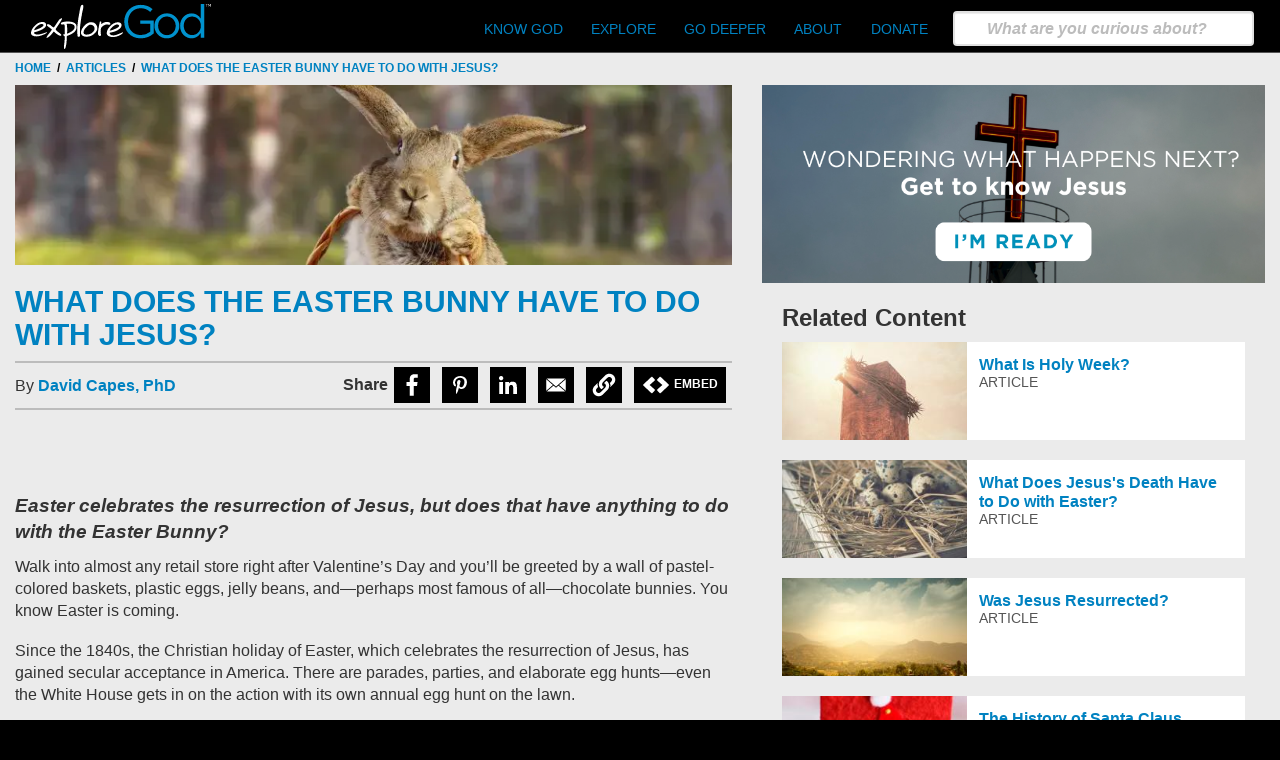

--- FILE ---
content_type: text/html; charset=UTF-8
request_url: https://www.exploregod.com/articles/the-easter-bunny-and-jesus
body_size: 23054
content:


<!-- THEME DEBUG -->
<!-- THEME HOOK: 'html' -->
<!-- FILE NAME SUGGESTIONS:
   * html--node--1334.html.twig
   * html--node--%.html.twig
   * html--node.html.twig
   x html.html.twig
-->
<!-- BEGIN OUTPUT from 'themes/custom/exploregod/templates/html.html.twig' -->
<!DOCTYPE html>
<html  lang="en" dir="ltr" prefix="og: https://ogp.me/ns#">
  <head>
    <meta charset="utf-8" />
<meta name="description" content="The Easter Bunny and Jesus. Easter celebrates the resurrection of Jesus, but does that have anything to do with the Easter Bunny?" />
<meta name="keywords" content="Easter, Easter Bunny, Jesus, Easter Bunny and Jesus" />
<link rel="canonical" href="https://www.exploregod.com/articles/the-easter-bunny-and-jesus" />
<meta name="robots" content="index, follow" />
<link rel="icon" href="/themes/custom/exploregod/favicon.ico" />
<link rel="icon" sizes="32x32" href="/themes/custom/exploregod/favicon/favicon-32x32.png" />
<link rel="icon" sizes="192x192" href="/themes/custom/exploregod/favicon/android-chrome-192x192.png" />
<link rel="apple-touch-icon" sizes="180x180" href="/themes/custom/exploregod/favicon/apple-touch-icon.png" />
<meta property="og:site_name" content="Explore God" />
<meta property="og:type" content="website" />
<meta property="og:url" content="https://www.exploregod.com/articles/the-easter-bunny-and-jesus" />
<meta property="og:title" content="What Does the Easter Bunny Have to Do With Jesus?" />
<meta property="og:description" content="  Easter celebrates the resurrection of Jesus, but does that have anything to do with the Easter Bunny?" />
<meta property="og:image" content="http://www.exploregod.com/sites/default/files/article-images/the-easter-bunny-and-jesus-article-thumbnail.jpg" />
<meta property="og:image:type" content="image/jpeg" />
<meta property="fb:app_id" content="523594648047024" />
<meta name="twitter:card" content="summary_large_image" />
<meta name="twitter:title" content="What Does the Easter Bunny Have to Do With Jesus?" />
<meta name="twitter:description" content="  Easter celebrates the resurrection of Jesus, but does that have anything to do with the Easter Bunny?" />
<meta name="twitter:site" content="@exploregod" />
<meta name="twitter:site:id" content="388945610" />
<meta name="twitter:url" content="https://www.exploregod.com/articles/the-easter-bunny-and-jesus" />
<meta name="twitter:image" content="http://www.exploregod.com/sites/default/files/article-images/the-easter-bunny-and-jesus-article-thumbnail.jpg" />
<meta name="google-site-verification" content="5dOCx7kmpJ4AmFeqXzqUfU15l5b3Y7syDj1F0prIsis" />
<link rel="alternate" hreflang="en" href="https://www.exploregod.com/articles/the-easter-bunny-and-jesus" />
<link rel="alternate" hreflang="es" href="https://www.exploregod.com/es/articulos/el-conejo-de-pascua-y-jesus" />
<link rel="manifest" href="/themes/custom/exploregod/favicon/site.webmanifest" crossorigin="use-credentials" />
<meta name="Generator" content="Drupal 10 (https://www.drupal.org)" />
<meta name="MobileOptimized" content="width" />
<meta name="HandheldFriendly" content="true" />
<meta name="viewport" content="width=device-width, initial-scale=1.0" />
<script src="/sites/default/files/google_tag/primary/google_tag.script.js?t9sisa" defer type="a4d91f6df1169eba840a3938-text/javascript"></script>

    <title>What Does the Easter Bunny Have to Do With Jesus? | Explore God Article</title>

    <link rel='dns-prefetch' href='//ajax.googleapis.com' />
    <!--<link rel='dns-prefetch' href='//cloud.typography.com' /> -->
    <!--<link rel='dns-prefetch' href='//pi.pardot.com' /> -->
    <!--<link rel='dns-prefetch' href='//fonts.googleapis.com' /> -->
    <link rel='dns-prefetch' href='//cdn.jsdelivr.net' />
    <link rel='dns-prefetch' href='//www.googletagmanager.com' />

    
    <link rel="stylesheet" media="all" href="/sites/default/files/css/css_F7XBhWdPFHHYROjPR129_zjRx0ANTCZpEsVoiQfIeYw.css?delta=0&amp;language=en&amp;theme=exploregod&amp;include=eJyFykEOwyAMRNELJeFIyBArpaKMZQ9VuX2z7K7L__RjBfWVioRuBWDQxZLB8Fb_EQKdzbYK13T6NOnH2aTjOuQpn60oqZ4D9cYcD_E2rlwmiRGpwtZep7sO7tP7nz24-t1f_AU-UQ" />
<link rel="stylesheet" media="all" href="https://cdn.jsdelivr.net/npm/bootstrap@3.4.1/dist/css/bootstrap.min.css" integrity="sha256-bZLfwXAP04zRMK2BjiO8iu9pf4FbLqX6zitd+tIvLhE=" crossorigin="anonymous" />
<link rel="stylesheet" media="all" href="https://cdn.jsdelivr.net/npm/@unicorn-fail/drupal-bootstrap-styles@0.0.2/dist/3.1.1/7.x-3.x/drupal-bootstrap.min.css" integrity="sha512-nrwoY8z0/iCnnY9J1g189dfuRMCdI5JBwgvzKvwXC4dZ+145UNBUs+VdeG/TUuYRqlQbMlL4l8U3yT7pVss9Rg==" crossorigin="anonymous" />
<link rel="stylesheet" media="all" href="https://cdn.jsdelivr.net/npm/@unicorn-fail/drupal-bootstrap-styles@0.0.2/dist/3.1.1/8.x-3.x/drupal-bootstrap.min.css" integrity="sha512-jM5OBHt8tKkl65deNLp2dhFMAwoqHBIbzSW0WiRRwJfHzGoxAFuCowGd9hYi1vU8ce5xpa5IGmZBJujm/7rVtw==" crossorigin="anonymous" />
<link rel="stylesheet" media="all" href="https://cdn.jsdelivr.net/npm/@unicorn-fail/drupal-bootstrap-styles@0.0.2/dist/3.2.0/7.x-3.x/drupal-bootstrap.min.css" integrity="sha512-U2uRfTiJxR2skZ8hIFUv5y6dOBd9s8xW+YtYScDkVzHEen0kU0G9mH8F2W27r6kWdHc0EKYGY3JTT3C4pEN+/g==" crossorigin="anonymous" />
<link rel="stylesheet" media="all" href="https://cdn.jsdelivr.net/npm/@unicorn-fail/drupal-bootstrap-styles@0.0.2/dist/3.2.0/8.x-3.x/drupal-bootstrap.min.css" integrity="sha512-JXQ3Lp7Oc2/VyHbK4DKvRSwk2MVBTb6tV5Zv/3d7UIJKlNEGT1yws9vwOVUkpsTY0o8zcbCLPpCBG2NrZMBJyQ==" crossorigin="anonymous" />
<link rel="stylesheet" media="all" href="https://cdn.jsdelivr.net/npm/@unicorn-fail/drupal-bootstrap-styles@0.0.2/dist/3.3.1/7.x-3.x/drupal-bootstrap.min.css" integrity="sha512-ZbcpXUXjMO/AFuX8V7yWatyCWP4A4HMfXirwInFWwcxibyAu7jHhwgEA1jO4Xt/UACKU29cG5MxhF/i8SpfiWA==" crossorigin="anonymous" />
<link rel="stylesheet" media="all" href="https://cdn.jsdelivr.net/npm/@unicorn-fail/drupal-bootstrap-styles@0.0.2/dist/3.3.1/8.x-3.x/drupal-bootstrap.min.css" integrity="sha512-kTMXGtKrWAdF2+qSCfCTa16wLEVDAAopNlklx4qPXPMamBQOFGHXz0HDwz1bGhstsi17f2SYVNaYVRHWYeg3RQ==" crossorigin="anonymous" />
<link rel="stylesheet" media="all" href="https://cdn.jsdelivr.net/npm/@unicorn-fail/drupal-bootstrap-styles@0.0.2/dist/3.4.0/8.x-3.x/drupal-bootstrap.min.css" integrity="sha512-tGFFYdzcicBwsd5EPO92iUIytu9UkQR3tLMbORL9sfi/WswiHkA1O3ri9yHW+5dXk18Rd+pluMeDBrPKSwNCvw==" crossorigin="anonymous" />
<link rel="stylesheet" media="all" href="/sites/default/files/css/css_jYVinDVIKbDVxd46RifwZv_VOGO71zVMU0DSTAqm820.css?delta=9&amp;language=en&amp;theme=exploregod&amp;include=eJyFykEOwyAMRNELJeFIyBArpaKMZQ9VuX2z7K7L__RjBfWVioRuBWDQxZLB8Fb_EQKdzbYK13T6NOnH2aTjOuQpn60oqZ4D9cYcD_E2rlwmiRGpwtZep7sO7tP7nz24-t1f_AU-UQ" />

    

    <!-- BEGIN PRIVY WIDGET CODE -->
    <!-- <script type='text/javascript'> var _d_site = _d_site || '282B922BBE51CDD0EF061910'; </script> -->
    <!-- <script src='https://widget.privy.com/assets/widget.js'></script> -->
    <!-- END PRIVY WIDGET CODE -->
  </head>
  <body class="path-node page-node-type-article has-glyphicons">
    <a href="#main-content" class="skip-link">
      Skip to main content
    </a>
    <noscript><iframe src="https://www.googletagmanager.com/ns.html?id=GTM-K69SR5Q" height="0" width="0" style="display:none;visibility:hidden"></iframe></noscript>
    

<!-- THEME DEBUG -->
<!-- THEME HOOK: 'off_canvas_page_wrapper' -->
<!-- BEGIN OUTPUT from 'core/modules/system/templates/off-canvas-page-wrapper.html.twig' -->
  <div class="dialog-off-canvas-main-canvas" data-off-canvas-main-canvas>
    

<!-- THEME DEBUG -->
<!-- THEME HOOK: 'page' -->
<!-- FILE NAME SUGGESTIONS:
   * page--node--1334.html.twig
   * page--node--%.html.twig
   * page--node.html.twig
   x page.html.twig
-->
<!-- BEGIN OUTPUT from 'themes/custom/exploregod/templates/page.html.twig' -->




          <header class="header-global navbar-inverse container-fluid" id="navbar">
            <div class="container-lg">
        <div class="sponsor-space"></div>
        <div class="navbar navbar-inverted">
          

<!-- THEME DEBUG -->
<!-- THEME HOOK: 'region' -->
<!-- FILE NAME SUGGESTIONS:
   * region--navigation.html.twig
   x region.html.twig
-->
<!-- BEGIN OUTPUT from 'themes/contrib/bootstrap/templates/system/region.html.twig' -->
  <div class="region region-navigation">
    

<!-- THEME DEBUG -->
<!-- THEME HOOK: 'block' -->
<!-- FILE NAME SUGGESTIONS:
   * block--exploregod-branding.html.twig
   x block--system-branding-block.html.twig
   * block--system.html.twig
   * block.html.twig
-->
<!-- BEGIN OUTPUT from 'themes/custom/exploregod/templates/block--system-branding-block.html.twig' -->
          <a class="navbar-brand" href="/" title="Home" rel="home">
    	      <img src="/themes/custom/exploregod/logo.svg" alt="Home" />
    </a>
  

<!-- END OUTPUT from 'themes/custom/exploregod/templates/block--system-branding-block.html.twig' -->


  </div>

<!-- END OUTPUT from 'themes/contrib/bootstrap/templates/system/region.html.twig' -->


                                <button type="button" class="navbar-toggle collapsed" data-toggle="collapse" data-target="#navbar-collapse">
              <span class="sr-only">Toggle navigation</span>
              <span class="icon-bar"></span>
              <span class="icon-bar"></span>
              <span class="icon-bar"></span>
            </button>
          
                                <div id="navbar-collapse" class="navbar-collapse collapse main-nav">
              

<!-- THEME DEBUG -->
<!-- THEME HOOK: 'region' -->
<!-- FILE NAME SUGGESTIONS:
   * region--navigation-collapsible.html.twig
   x region.html.twig
-->
<!-- BEGIN OUTPUT from 'themes/contrib/bootstrap/templates/system/region.html.twig' -->
  <div class="region region-navigation-collapsible">
    

<!-- THEME DEBUG -->
<!-- THEME HOOK: 'block' -->
<!-- FILE NAME SUGGESTIONS:
   * block--mainnavigation.html.twig
   x block--system-menu-block--main.html.twig
   * block--system-menu-block.html.twig
   * block--system.html.twig
   * block.html.twig
-->
<!-- BEGIN OUTPUT from 'themes/contrib/bootstrap/templates/block/block--system-menu-block--main.html.twig' -->
<nav role="navigation" aria-labelledby="block-mainnavigation-menu" id="block-mainnavigation">
            <h2 class="sr-only" id="block-mainnavigation-menu">Main navigation</h2>

      

<!-- THEME DEBUG -->
<!-- THEME HOOK: 'menu__main' -->
<!-- FILE NAME SUGGESTIONS:
   x menu--main.html.twig
   x menu--main.html.twig
   * menu.html.twig
-->
<!-- BEGIN OUTPUT from 'themes/contrib/bootstrap/templates/menu/menu--main.html.twig' -->

      <ul class="menu menu--main nav navbar-nav">
                      <li class="expanded dropdown first">
                                                                    <a href="" class="dropdown-toggle" data-toggle="dropdown">Know God <span class="caret"></span></a>
                        <ul class="dropdown-menu">
                      <li class="first last">
                                        <a href="/new-gospel-presentation" title="Learn who God Is" data-drupal-link-system-path="node/1784">Learn who God is</a>
              </li>
        </ul>
  
              </li>
                      <li class="expanded dropdown">
                                                                    <a href="/explore" class="dropdown-toggle" data-toggle="dropdown" data-drupal-link-system-path="node/1701">Explore <span class="caret"></span></a>
                        <ul class="dropdown-menu">
                      <li class="first">
                                        <a href="/videos" data-drupal-link-system-path="videos">Videos</a>
              </li>
                      <li>
                                        <a href="/series" data-drupal-link-system-path="node/1716">Series</a>
              </li>
                      <li>
                                        <a href="/articles" data-drupal-link-system-path="articles">Articles</a>
              </li>
                      <li class="last">
                                        <a href="/topics" data-drupal-link-system-path="node/1715">Topics</a>
              </li>
        </ul>
  
              </li>
                      <li class="expanded dropdown">
                                                                    <a href="/go-deeper" class="dropdown-toggle" data-toggle="dropdown" data-drupal-link-system-path="node/1702">Go Deeper <span class="caret"></span></a>
                        <ul class="dropdown-menu">
                      <li class="first">
                                        <a href="/daily-inspiration" data-drupal-link-system-path="node/1738">Daily Inspiration</a>
              </li>
                      <li>
                                        <a href="/weekly-wisdom" data-drupal-link-system-path="weekly-wisdom">Weekly Wisdom</a>
              </li>
                      <li>
                                        <a href="/discussion-group" data-drupal-link-system-path="node/1719">Discussion Groups</a>
              </li>
                      <li class="last">
                                        <a href="/church-partner" data-drupal-link-system-path="node/1720">Church Partners</a>
              </li>
        </ul>
  
              </li>
                      <li class="expanded dropdown">
                                                                    <a href="/more" class="dropdown-toggle" data-toggle="dropdown" data-drupal-link-system-path="node/1703">About <span class="caret"></span></a>
                        <ul class="dropdown-menu">
                      <li class="first">
                                        <a href="/more/about-us" data-drupal-link-system-path="node/100">About Us</a>
              </li>
                      <li class="last">
                                        <a href="/more/what-we-believe" data-drupal-link-system-path="node/101">What We Believe</a>
              </li>
        </ul>
  
              </li>
                      <li class="last">
                                        <a href="https://donate.globalmediaoutreach.com/explore-god/?utm_source=site&amp;utm_medium=top-nav&amp;utm_campaign=explore-god&amp;utm_term=button" title="Donate To Explore God">Donate</a>
              </li>
        </ul>
  

<!-- END OUTPUT from 'themes/contrib/bootstrap/templates/menu/menu--main.html.twig' -->


  </nav>

<!-- END OUTPUT from 'themes/contrib/bootstrap/templates/block/block--system-menu-block--main.html.twig' -->



<!-- THEME DEBUG -->
<!-- THEME HOOK: 'block' -->
<!-- FILE NAME SUGGESTIONS:
   x block--headersearch.html.twig
   * block--block-content--e579ddd4-e21f-4a6c-bea6-22f608f5d205.html.twig
   * block--block-content.html.twig
   * block.html.twig
-->
<!-- BEGIN OUTPUT from 'themes/custom/exploregod/templates/block--headersearch.html.twig' -->

<div id="block-headersearch" class="block block-block-content block-block-contente579ddd4-e21f-4a6c-bea6-22f608f5d205 header-search navbar-form">
  
    
      

<!-- THEME DEBUG -->
<!-- THEME HOOK: 'field' -->
<!-- FILE NAME SUGGESTIONS:
   * field--block-content--body--basic.html.twig
   * field--block-content--body.html.twig
   * field--block-content--basic.html.twig
   * field--body.html.twig
   * field--text-with-summary.html.twig
   x field.html.twig
-->
<!-- BEGIN OUTPUT from 'themes/contrib/bootstrap/templates/field/field.html.twig' -->

            <div class="field field--name-body field--type-text-with-summary field--label-hidden field--item"><style type="text/css">@media only screen and (max-width: 600px) {
#navbar-collapse {
    margin-left: 0;
    margin-right: 0;
    height: 400px!important;
    overflow: auto!important;
}
#block-testsearch-2 {
    display:none;
}
}
</style>
<form accept-charset="UTF-8" action="/search" id="header-search" method="get">
<div class="form--inline form-inline clearfix">
<div class="form-item js-form-item form-type-textfield js-form-type-textfield form-item-search-api-fulltext js-form-item-search-api-fulltext form-group"><input class="form-text form-control" data-drupal-selector="edit-search-api-fulltext" id="header-search-input" maxlength="128" name="search_api_fulltext" placeholder="What are you curious about?" size="30" type="text" /></div>
</div>
</form>
</div>
      
<!-- END OUTPUT from 'themes/contrib/bootstrap/templates/field/field.html.twig' -->


    <button class="btn-close"><span class="sr-only">Close</span><svg xmlns="http://www.w3.org/2000/svg" viewBox="0 0 352 512"><path d="M242.72 256l100.07-100.07c12.28-12.28 12.28-32.19 0-44.48l-22.24-22.24c-12.28-12.28-32.19-12.28-44.48 0L176 189.28 75.93 89.21c-12.28-12.28-32.19-12.28-44.48 0L9.21 111.45c-12.28 12.28-12.28 32.19 0 44.48L109.28 256 9.21 356.07c-12.28 12.28-12.28 32.19 0 44.48l22.24 22.24c12.28 12.28 32.2 12.28 44.48 0L176 322.72l100.07 100.07c12.28 12.28 32.2 12.28 44.48 0l22.24-22.24c12.28-12.28 12.28-32.19 0-44.48L242.72 256z"></path></svg></button>
  </div>

<!-- END OUTPUT from 'themes/custom/exploregod/templates/block--headersearch.html.twig' -->



<!-- THEME DEBUG -->
<!-- THEME HOOK: 'block' -->
<!-- FILE NAME SUGGESTIONS:
   * block--testsearch-2.html.twig
   * block--block-content--28329d22-1043-4cb5-9f19-f684bd8c674a.html.twig
   * block--block-content.html.twig
   x block.html.twig
-->
<!-- BEGIN OUTPUT from 'themes/contrib/bootstrap/templates/block/block.html.twig' -->
<section id="block-testsearch-2" class="block block-block-content block-block-content28329d22-1043-4cb5-9f19-f684bd8c674a clearfix">
  
    

      

<!-- THEME DEBUG -->
<!-- THEME HOOK: 'field' -->
<!-- FILE NAME SUGGESTIONS:
   * field--block-content--body--basic.html.twig
   * field--block-content--body.html.twig
   * field--block-content--basic.html.twig
   * field--body.html.twig
   * field--text-with-summary.html.twig
   x field.html.twig
-->
<!-- BEGIN OUTPUT from 'themes/contrib/bootstrap/templates/field/field.html.twig' -->

            <div class="field field--name-body field--type-text-with-summary field--label-hidden field--item"><form accept-charset="UTF-8" action="/search" id="header-search" method="get">
<div class="form--inline form-inline clearfix">
<div class="form-item js-form-item form-type-textfield js-form-type-textfield form-item-search-api-fulltext js-form-item-search-api-fulltext form-group"><input aria-label="search" class="form-text form-control" data-drupal-selector="edit-search-api-fulltext" id="header-search-input" maxlength="128" name="search_api_fulltext" placeholder="What are you curious about?" size="28" style="background:#fff!important;" type="text" /></div>
</div>
</form>
</div>
      
<!-- END OUTPUT from 'themes/contrib/bootstrap/templates/field/field.html.twig' -->


  </section>


<!-- END OUTPUT from 'themes/contrib/bootstrap/templates/block/block.html.twig' -->


  </div>

<!-- END OUTPUT from 'themes/contrib/bootstrap/templates/system/region.html.twig' -->


            </div>
                  </div>
      </div>
          </header>
  
      <div class="highlighted hero home container-fluid">

<!-- THEME DEBUG -->
<!-- THEME HOOK: 'region' -->
<!-- FILE NAME SUGGESTIONS:
   * region--highlighted.html.twig
   x region.html.twig
-->
<!-- BEGIN OUTPUT from 'themes/contrib/bootstrap/templates/system/region.html.twig' -->
  <div class="region region-highlighted">
    

<!-- THEME DEBUG -->
<!-- THEME HOOK: 'block' -->
<!-- FILE NAME SUGGESTIONS:
   * block--breadcrumbs.html.twig
   * block--system-breadcrumb-block.html.twig
   x block--system.html.twig
   * block.html.twig
-->
<!-- BEGIN OUTPUT from 'themes/contrib/bootstrap/templates/block/block--system.html.twig' -->
  

<!-- THEME DEBUG -->
<!-- THEME HOOK: 'breadcrumb' -->
<!-- BEGIN OUTPUT from 'themes/custom/exploregod/templates/breadcrumb.html.twig' -->
  <nav aria-label="breadcrumb" class="breadcrumb-wrapper container-lg block-light">
    <ol class="breadcrumb">
              <li >
                      <a href="/">Home</a>
                  </li>
              <li >
                      <a href="/articles">Articles</a>
                  </li>
              <li  class="active">
                      What Does the Easter Bunny Have to Do With Jesus?
                  </li>
          </ol>
  </nav>

<!-- END OUTPUT from 'themes/custom/exploregod/templates/breadcrumb.html.twig' -->



<!-- END OUTPUT from 'themes/contrib/bootstrap/templates/block/block--system.html.twig' -->


  </div>

<!-- END OUTPUT from 'themes/contrib/bootstrap/templates/system/region.html.twig' -->

</div>
  

  <div role="main" class="main-content  js-quickedit-main-content block-light" >
    <div class="container-fluid">
            
                
                
                                <section class="empty" >

                                              

<!-- THEME DEBUG -->
<!-- THEME HOOK: 'region' -->
<!-- FILE NAME SUGGESTIONS:
   * region--help.html.twig
   x region.html.twig
-->
<!-- BEGIN OUTPUT from 'themes/contrib/bootstrap/templates/system/region.html.twig' -->

<!-- END OUTPUT from 'themes/contrib/bootstrap/templates/system/region.html.twig' -->


                      
                                <a id="main-content"></a>
            

<!-- THEME DEBUG -->
<!-- THEME HOOK: 'region' -->
<!-- FILE NAME SUGGESTIONS:
   * region--content.html.twig
   x region.html.twig
-->
<!-- BEGIN OUTPUT from 'themes/contrib/bootstrap/templates/system/region.html.twig' -->
  <div class="region region-content">
    

<!-- THEME DEBUG -->
<!-- THEME HOOK: 'block' -->
<!-- FILE NAME SUGGESTIONS:
   * block--exploregod-messages.html.twig
   x block--system-messages-block.html.twig
   * block--system.html.twig
   * block.html.twig
-->
<!-- BEGIN OUTPUT from 'core/modules/system/templates/block--system-messages-block.html.twig' -->
<div data-drupal-messages-fallback class="hidden"></div>

<!-- END OUTPUT from 'core/modules/system/templates/block--system-messages-block.html.twig' -->



<!-- THEME DEBUG -->
<!-- THEME HOOK: 'block' -->
<!-- FILE NAME SUGGESTIONS:
   * block--pagetitle.html.twig
   x block--page-title-block.html.twig
   * block--core.html.twig
   * block.html.twig
-->
<!-- BEGIN OUTPUT from 'themes/contrib/bootstrap/templates/block/block--page-title-block.html.twig' -->
  

<!-- THEME DEBUG -->
<!-- THEME HOOK: 'page_title' -->
<!-- BEGIN OUTPUT from 'themes/custom/exploregod/templates/page-title.html.twig' -->
	    	    <h1 class="page-header">

<!-- THEME DEBUG -->
<!-- THEME HOOK: 'entity_page_title' -->
<!-- BEGIN OUTPUT from 'core/modules/system/templates/entity-page-title.html.twig' -->
<span>
  What Does the Easter Bunny Have to Do With Jesus?
</span>

<!-- END OUTPUT from 'core/modules/system/templates/entity-page-title.html.twig' -->

</h1>
    	

<!-- END OUTPUT from 'themes/custom/exploregod/templates/page-title.html.twig' -->



<!-- END OUTPUT from 'themes/contrib/bootstrap/templates/block/block--page-title-block.html.twig' -->



<!-- THEME DEBUG -->
<!-- THEME HOOK: 'block' -->
<!-- FILE NAME SUGGESTIONS:
   * block--exploregod-content.html.twig
   * block--system-main-block.html.twig
   x block--system.html.twig
   * block.html.twig
-->
<!-- BEGIN OUTPUT from 'themes/contrib/bootstrap/templates/block/block--system.html.twig' -->
  

<!-- THEME DEBUG -->
<!-- THEME HOOK: 'node' -->
<!-- FILE NAME SUGGESTIONS:
   * node--1334--full.html.twig
   * node--1334.html.twig
   * node--article--full.html.twig
   * node--article.html.twig
   * node--full.html.twig
   x node.html.twig
-->
<!-- BEGIN OUTPUT from 'themes/contrib/bootstrap/templates/node/node.html.twig' -->

<article class="article is-promoted full clearfix">

  
    

  
  <div class="content">
    

<!-- THEME DEBUG -->
<!-- THEME HOOK: 'field_group_html_element' -->
<!-- FILE NAME SUGGESTIONS:
   * field-group-html-element--node--article--group-article-left-column.html.twig
   * field-group-html-element--node--article--div.html.twig
   * field-group-html-element--node--group-article-left-column.html.twig
   * field-group-html-element--node--article.html.twig
   * field-group-html-element--node--div.html.twig
   * field-group-html-element--group-article-left-column.html.twig
   * field-group-html-element--article.html.twig
   * field-group-html-element--node.html.twig
   * field-group-html-element--div.html.twig
   x field-group-html-element.html.twig
-->
<!-- BEGIN OUTPUT from 'modules/contrib/field_group/templates/field-group-html-element.html.twig' -->

<div  class="col-sm-7 col-xl-8">
      

<!-- THEME DEBUG -->
<!-- THEME HOOK: 'field_group_html_element' -->
<!-- FILE NAME SUGGESTIONS:
   * field-group-html-element--node--article--group-article-header.html.twig
   * field-group-html-element--node--article--header.html.twig
   * field-group-html-element--node--group-article-header.html.twig
   * field-group-html-element--node--article.html.twig
   * field-group-html-element--node--header.html.twig
   * field-group-html-element--group-article-header.html.twig
   * field-group-html-element--article.html.twig
   * field-group-html-element--node.html.twig
   * field-group-html-element--header.html.twig
   x field-group-html-element.html.twig
-->
<!-- BEGIN OUTPUT from 'modules/contrib/field_group/templates/field-group-html-element.html.twig' -->

<header  class="article-header">
      

<!-- THEME DEBUG -->
<!-- THEME HOOK: 'field' -->
<!-- FILE NAME SUGGESTIONS:
   * field--node--field-article-image--article.html.twig
   * field--node--field-article-image.html.twig
   * field--node--article.html.twig
   * field--field-article-image.html.twig
   * field--image.html.twig
   x field.html.twig
-->
<!-- BEGIN OUTPUT from 'themes/contrib/bootstrap/templates/field/field.html.twig' -->

            <div class="field field--name-field-article-image field--type-image field--label-hidden field--item">

<!-- THEME DEBUG -->
<!-- THEME HOOK: 'image_formatter' -->
<!-- BEGIN OUTPUT from 'core/modules/image/templates/image-formatter.html.twig' -->
  

<!-- THEME DEBUG -->
<!-- THEME HOOK: 'image_style' -->
<!-- BEGIN OUTPUT from 'core/modules/image/templates/image-style.html.twig' -->


<!-- THEME DEBUG -->
<!-- THEME HOOK: 'image' -->
<!-- BEGIN OUTPUT from 'themes/contrib/bootstrap/templates/system/image.html.twig' -->
<img loading="lazy" src="/sites/default/files/styles/article_banner/public/article-images/the-easter-bunny-and-jesus-article-thumbnail.jpg.webp?itok=CxYKBp89" width="750" height="188" alt="The Easter Bunny and Jesus" class="img-responsive" />

<!-- END OUTPUT from 'themes/contrib/bootstrap/templates/system/image.html.twig' -->



<!-- END OUTPUT from 'core/modules/image/templates/image-style.html.twig' -->



<!-- END OUTPUT from 'core/modules/image/templates/image-formatter.html.twig' -->

</div>
      
<!-- END OUTPUT from 'themes/contrib/bootstrap/templates/field/field.html.twig' -->



<!-- THEME DEBUG -->
<!-- THEME HOOK: 'field' -->
<!-- FILE NAME SUGGESTIONS:
   * field--node--field-title-header--article.html.twig
   * field--node--field-title-header.html.twig
   * field--node--article.html.twig
   x field--field-title-header.html.twig
   * field--string.html.twig
   * field.html.twig
-->
<!-- BEGIN OUTPUT from 'themes/custom/exploregod/templates/field--field-title-header.html.twig' -->
   <div class="field--name-field-display-title"><h1>What Does the Easter Bunny Have to Do With Jesus?<h1></div>

<!-- END OUTPUT from 'themes/custom/exploregod/templates/field--field-title-header.html.twig' -->



<!-- THEME DEBUG -->
<!-- THEME HOOK: 'field_group_html_element' -->
<!-- FILE NAME SUGGESTIONS:
   * field-group-html-element--node--article--group-article-meta-row.html.twig
   * field-group-html-element--node--article--div.html.twig
   * field-group-html-element--node--group-article-meta-row.html.twig
   * field-group-html-element--node--article.html.twig
   * field-group-html-element--node--div.html.twig
   * field-group-html-element--group-article-meta-row.html.twig
   * field-group-html-element--article.html.twig
   * field-group-html-element--node.html.twig
   * field-group-html-element--div.html.twig
   x field-group-html-element.html.twig
-->
<!-- BEGIN OUTPUT from 'modules/contrib/field_group/templates/field-group-html-element.html.twig' -->

<div  class="article-meta row">
      

<!-- THEME DEBUG -->
<!-- THEME HOOK: 'field_group_html_element' -->
<!-- FILE NAME SUGGESTIONS:
   * field-group-html-element--node--article--group-article-author.html.twig
   * field-group-html-element--node--article--div.html.twig
   * field-group-html-element--node--group-article-author.html.twig
   * field-group-html-element--node--article.html.twig
   * field-group-html-element--node--div.html.twig
   * field-group-html-element--group-article-author.html.twig
   * field-group-html-element--article.html.twig
   * field-group-html-element--node.html.twig
   * field-group-html-element--div.html.twig
   x field-group-html-element.html.twig
-->
<!-- BEGIN OUTPUT from 'modules/contrib/field_group/templates/field-group-html-element.html.twig' -->

<div  class="col-md-4 article-author">
      

<!-- THEME DEBUG -->
<!-- THEME HOOK: 'field' -->
<!-- FILE NAME SUGGESTIONS:
   x field--node--field-article-author-reference--article.html.twig
   * field--node--field-article-author-reference.html.twig
   * field--node--article.html.twig
   * field--field-article-author-reference.html.twig
   * field--entity-reference.html.twig
   * field.html.twig
-->
<!-- BEGIN OUTPUT from 'themes/custom/exploregod/templates/field--node--field-article-author-reference--article.html.twig' -->

  <span>By <a href="/authors/david-capes" hreflang="en">David Capes, PhD</a> </span>


<!-- END OUTPUT from 'themes/custom/exploregod/templates/field--node--field-article-author-reference--article.html.twig' -->


  </div>

<!-- END OUTPUT from 'modules/contrib/field_group/templates/field-group-html-element.html.twig' -->



<!-- THEME DEBUG -->
<!-- THEME HOOK: 'field_group_html_element' -->
<!-- FILE NAME SUGGESTIONS:
   * field-group-html-element--node--article--group-article-meta-right.html.twig
   * field-group-html-element--node--article--div.html.twig
   * field-group-html-element--node--group-article-meta-right.html.twig
   * field-group-html-element--node--article.html.twig
   * field-group-html-element--node--div.html.twig
   * field-group-html-element--group-article-meta-right.html.twig
   * field-group-html-element--article.html.twig
   * field-group-html-element--node.html.twig
   * field-group-html-element--div.html.twig
   x field-group-html-element.html.twig
-->
<!-- BEGIN OUTPUT from 'modules/contrib/field_group/templates/field-group-html-element.html.twig' -->

<div  class="col-md-8 text-md-right">
      

<!-- THEME DEBUG -->
<!-- THEME HOOK: 'field_group_html_element' -->
<!-- FILE NAME SUGGESTIONS:
   * field-group-html-element--node--article--group-article-header-sharebar.html.twig
   * field-group-html-element--node--article--div.html.twig
   * field-group-html-element--node--group-article-header-sharebar.html.twig
   * field-group-html-element--node--article.html.twig
   * field-group-html-element--node--div.html.twig
   * field-group-html-element--group-article-header-sharebar.html.twig
   * field-group-html-element--article.html.twig
   * field-group-html-element--node.html.twig
   * field-group-html-element--div.html.twig
   x field-group-html-element.html.twig
-->
<!-- BEGIN OUTPUT from 'modules/contrib/field_group/templates/field-group-html-element.html.twig' -->

<div  class="share-bar">
      

<!-- THEME DEBUG -->
<!-- THEME HOOK: 'better_social_sharing_buttons' -->
<!-- BEGIN OUTPUT from 'themes/custom/exploregod/templates/better-social-sharing-buttons.html.twig' -->


<div style="display: none"><svg aria-hidden="true" style="position: absolute; width: 0; height: 0; overflow: hidden;" version="1.1" xmlns="http://www.w3.org/2000/svg" xmlns:xlink="http://www.w3.org/1999/xlink">
  <defs>
    <symbol id="copy" viewBox="0 0 64 64">
      <path d="M44.697 36.069l6.337-6.337c4.623-4.622 4.623-12.143 0-16.765-4.622-4.623-12.143-4.623-16.765 0l-9.145 9.145c-4.622 4.622-4.622 12.143 0 16.765 0.683 0.683 1.43 1.262 2.22 1.743l4.895-4.896c-0.933-0.223-1.817-0.694-2.543-1.419-2.101-2.101-2.101-5.52 0-7.62l9.145-9.145c2.101-2.101 5.52-2.101 7.62 0s2.101 5.52 0 7.62l-2.687 2.687c1.107 2.605 1.413 5.471 0.922 8.223z"></path>
      <path d="M19.303 27.931l-6.337 6.337c-4.623 4.622-4.623 12.143 0 16.765 4.622 4.623 12.143 4.623 16.765 0l9.144-9.145c4.623-4.622 4.622-12.143 0-16.765-0.682-0.683-1.429-1.262-2.22-1.743l-4.895 4.896c0.932 0.224 1.816 0.693 2.543 1.419 2.101 2.101 2.101 5.519 0 7.621l-9.145 9.145c-2.101 2.101-5.52 2.101-7.62 0s-2.101-5.52 0-7.62l2.687-2.687c-1.108-2.605-1.413-5.471-0.922-8.223z"></path>
    </symbol>
    <symbol id="email" viewBox="0 0 64 64">
      <path d="M32 35.077l18.462-16h-36.924zM27.013 33.307l4.987 4.091 4.909-4.093 13.553 11.617h-36.924zM12.307 43.693v-23.386l13.539 11.693zM51.693 43.693v-23.386l-13.539 11.693z"></path>
    </symbol>
    <symbol id="evernote" viewBox="0 0 64 64">
      <path d="M47.093 19.16c-0.296-1.572-1.239-2.346-2.090-2.651-0.919-0.329-2.783-0.671-5.125-0.944-1.884-0.221-4.099-0.202-5.437-0.162-0.161-1.090-0.932-2.087-1.794-2.431-2.299-0.917-5.853-0.696-6.765-0.443-0.724 0.201-1.527 0.613-1.974 1.247-0.3 0.424-0.493 0.967-0.494 1.725 0 0.429 0.012 1.441 0.023 2.339 0.011 0.901 0.023 1.708 0.023 1.713-0 0.802-0.656 1.455-1.469 1.456h-3.728c-0.796 0-1.403 0.133-1.867 0.342s-0.794 0.492-1.044 0.826c-0.498 0.662-0.585 1.481-0.583 2.315 0 0 0.008 0.682 0.173 2.002 0.138 1.021 1.255 8.158 2.317 10.328 0.411 0.845 0.685 1.196 1.494 1.568 1.801 0.764 5.915 1.615 7.843 1.859 1.924 0.244 3.133 0.757 3.852-0.74 0.003-0.004 0.145-0.372 0.339-0.913 0.625-1.878 0.712-3.544 0.712-4.75 0-0.123 0.181-0.128 0.181 0 0 0.851-0.164 3.864 2.131 4.672 0.906 0.319 2.785 0.602 4.695 0.825 1.727 0.197 2.98 0.871 2.98 5.264 0 2.672-0.566 3.039-3.525 3.039-2.399 0-3.313 0.062-3.313-1.828 0-1.527 1.524-1.367 2.653-1.367 0.504 0 0.138-0.372 0.138-1.314 0-0.937 0.591-1.479 0.032-1.493-3.905-0.107-6.201-0.005-6.201 4.837 0 4.396 1.696 5.212 7.238 5.212 4.345 0 5.876-0.141 7.67-5.66 0.355-1.090 1.213-4.415 1.733-9.998 0.328-3.531-0.31-14.186-0.816-16.875v0zM39.52 30.936c-0.537-0.019-1.053 0.015-1.534 0.092 0.135-1.084 0.587-2.416 2.187-2.361 1.771 0.061 2.020 1.721 2.026 2.845-0.747-0.331-1.672-0.541-2.679-0.576v0zM18.088 19.935h3.73c0.213 0 0.386-0.173 0.386-0.383 0-0.002-0.045-3.169-0.045-4.050v-0.011c0-0.723 0.153-1.355 0.42-1.883l0.127-0.237c-0.014 0.002-0.029 0.010-0.043 0.023l-7.243 7.122c-0.014 0.012-0.023 0.027-0.027 0.042 0.15-0.074 0.354-0.174 0.384-0.186 0.631-0.283 1.396-0.437 2.311-0.437v0z"></path>
    </symbol>
    <symbol id="facebook" viewBox="0 0 64 64">
      <path d="M27.397 53.72v-19.723h-6.647v-8.052h6.647v-6.762c0-4.918 3.987-8.904 8.904-8.904h6.949v7.24h-4.972c-1.563 0-2.829 1.267-2.829 2.829v5.597h7.677l-1.061 8.052h-6.616v19.723z"></path>
    </symbol>
    <symbol id="linkedin" viewBox="0 0 64 64">
      <path d="M14.537 25.873h7.435v23.896h-7.434v-23.896zM18.257 13.995c2.375 0 4.305 1.929 4.305 4.306s-1.929 4.307-4.305 4.307c-0.001 0-0.002 0-0.003 0-2.378 0-4.305-1.927-4.305-4.305 0-0.001 0-0.001 0-0.002v0c0-0 0-0.001 0-0.002 0-2.378 1.927-4.305 4.305-4.305 0.001 0 0.002 0 0.004 0h-0zM26.631 25.873h7.119v3.267h0.102c0.99-1.879 3.413-3.86 7.027-3.86 7.52 0 8.909 4.948 8.909 11.384v13.106h-7.425v-11.621c0-2.771-0.048-6.336-3.86-6.336-3.864 0-4.453 3.020-4.453 6.138v11.819h-7.418v-23.896z"></path>
    </symbol>
    <symbol id="messenger" viewBox="0 0 64 64">
      <path d="M32 8.765c-12.703 0-23 9.63-23 21.508 0 6.758 3.332 12.787 8.544 16.73v8.231l7.849-4.354c1.972 0.571 4.238 0.9 6.58 0.9 0.009 0 0.019 0 0.028 0h-0.002c12.703 0 23-9.629 23-21.508s-10.297-21.508-23-21.508zM34.422 37.607l-5.949-6.18-11.456 6.335 12.56-13.328 5.949 6.18 11.455-6.335-12.559 13.329z"></path>
    </symbol>
    <symbol id="pinterest" viewBox="0 0 64 64">
      <path d="M45.873 25.872c0 8.078-4.487 14.11-11.108 14.11-2.222 0-4.313-1.203-5.030-2.568 0 0-1.195 4.745-1.448 5.66-0.89 3.233-3.512 6.47-3.715 6.737-0.142 0.182-0.457 0.125-0.49-0.117-0.058-0.413-0.725-4.495 0.063-7.825 0.395-1.67 2.648-11.218 2.648-11.218s-0.657-1.315-0.657-3.258c0-3.052 1.77-5.329 3.97-5.329 1.872 0 2.778 1.405 2.778 3.090 0 1.884-1.198 4.698-1.818 7.306-0.517 2.185 1.095 3.965 3.25 3.965 3.9 0 6.525-5.010 6.525-10.945 0-4.511-3.037-7.89-8.565-7.89-6.242 0-10.135 4.657-10.135 9.86 0 1.793 0.53 3.058 1.358 4.036 0.38 0.45 0.435 0.632 0.297 1.149-0.102 0.38-0.325 1.29-0.422 1.653-0.135 0.52-0.558 0.708-1.030 0.515-2.875-1.175-4.215-4.325-4.215-7.865 0-5.849 4.933-12.86 14.713-12.86 7.862 0 13.032 5.686 13.032 11.793z"></path>
    </symbol>
    <symbol id="print" viewBox="0 0 64 64">
      <path d="M14 22h38v-12c0-2.2-1.8-4-4-4h-30c-2.2 0-4 1.8-4 4v12zM12 54h-2c-3.4 0-6-2.6-6-6v-18c0-3.4 2.6-6 6-6h46c3.4 0 6 2.6 6 6v18c0 3.4-2.6 6-6 6h-2v-16h-42v16zM14 40h38v16c0 2.2-1.8 4-4 4h-30c-2.2 0-4-1.8-4-4v-16zM50 34c1.2 0 2-0.8 2-2s-0.8-2-2-2-2 0.8-2 2c0 1.2 0.8 2 2 2v0zM18 46v2h30v-2h-30zM18 52v2h30v-2h-30z"></path>
    </symbol>
    <symbol id="reddit" viewBox="0 0 64 64">
      <path d="M29.37 25.258c-0.001-1.233-1.001-2.232-2.233-2.233h-0c-1.233 0.002-2.231 1.001-2.232 2.233v0c0.001 1.232 1 2.231 2.232 2.233h0c1.233-0.001 2.232-1 2.233-2.232v-0zM36.861 23.023c-1.233 0.001-2.233 1.001-2.234 2.234v0c0.001 1.233 1.001 2.232 2.234 2.233h0c1.233-0.001 2.233-1 2.235-2.233v-0c-0.001-1.234-1.001-2.233-2.235-2.235h-0zM36.33 30.723c-0.843 0.842-2.272 1.252-4.33 1.252-2.059 0-3.487-0.41-4.329-1.252-0.112-0.112-0.267-0.182-0.439-0.182-0.343 0-0.62 0.278-0.62 0.62 0 0.171 0.069 0.326 0.182 0.439v0c1.087 1.086 2.801 1.615 5.206 1.615s4.119-0.529 5.207-1.615c0.112-0.112 0.182-0.267 0.182-0.439 0-0.343-0.278-0.62-0.62-0.62-0.171 0-0.326 0.069-0.438 0.181v0z"></path>
      <path d="M48.13 22.825c0-2.023-1.645-3.668-3.667-3.668-0.933 0-1.785 0.352-2.432 0.927-2.488-1.602-5.705-2.54-9.149-2.677l1.89-5.977 5.142 1.21c0.012 1.66 1.359 3.002 3.020 3.004h0c1.669-0.002 3.021-1.354 3.023-3.022v-0c-0.002-1.669-1.355-3.021-3.023-3.022h-0c-1.235 0.002-2.297 0.743-2.766 1.806l-0.008 0.019-5.664-1.334c-0.043-0.011-0.092-0.017-0.143-0.017-0.276 0-0.509 0.18-0.59 0.429l-0.001 0.004-2.178 6.887c-3.619 0.067-7.015 1.015-9.613 2.69-0.642-0.576-1.495-0.927-2.431-0.927-0.001 0-0.001 0-0.002 0h0c-2.022 0-3.668 1.645-3.668 3.668 0.001 1.332 0.712 2.498 1.775 3.139l0.016 0.009c-0.055 0.343-0.083 0.692-0.083 1.042 0 2.622 1.535 5.068 4.324 6.889 0.887 0.579 1.87 1.071 2.923 1.473-2.056 0.98-3.511 3.366-3.511 6.148 0 3.142 1.858 5.778 4.34 6.455 0.194 0.605 0.409 1.181 0.644 1.723-0.103-0.008-0.224-0.014-0.345-0.014h-0.001c-2.232 0-4.047 1.525-4.047 3.398 0 0.28 0.049 0.57 0.151 0.885 0.083 0.251 0.316 0.429 0.59 0.429 0 0 0 0 0 0h18.617c0.272 0 0.512-0.176 0.593-0.435 0.101-0.325 0.148-0.603 0.148-0.879 0-1.873-1.816-3.398-4.050-3.398-0.084 0-0.166 0.002-0.248 0.007 0.234-0.54 0.449-1.114 0.641-1.715 2.483-0.676 4.34-3.313 4.34-6.455 0-2.782-1.456-5.168-3.511-6.148 1.053-0.402 2.036-0.894 2.922-1.472 2.788-1.82 4.325-4.267 4.325-6.889 0-0.351-0.029-0.698-0.083-1.042 1.079-0.651 1.789-1.817 1.79-3.148v-0zM44.717 12.623c0 0.982-0.8 1.781-1.783 1.781-0.983-0.001-1.78-0.798-1.78-1.781v-0c0.001-0.983 0.797-1.78 1.78-1.782h0c0.983 0 1.783 0.8 1.783 1.782zM40.763 53.086c0 0.024-0.001 0.048-0.002 0.074h-5.255c0.559-0.577 1.072-1.288 1.533-2.11 0.275-0.077 0.59-0.121 0.915-0.121h0c1.549 0 2.809 0.968 2.809 2.157zM25.951 50.928c0.363 0 0.709 0.053 1.026 0.15 0.456 0.81 0.965 1.511 1.516 2.081h-5.347c-0.002-0.022-0.002-0.047-0.003-0.073v-0c0-1.19 1.259-2.157 2.807-2.157zM33.535 53.16h-3.070c-2.758-1.578-4.745-7.083-4.745-13.203 0-1.446 0.111-2.847 0.314-4.168 1.849 0.559 3.875 0.854 5.967 0.854s4.118-0.296 5.969-0.855c0.199 1.245 0.313 2.681 0.313 4.144 0 0.008 0 0.017 0 0.025v-0.001c0 6.12-1.987 11.625-4.746 13.203zM24.628 36.941c-0.096 0.903-0.15 1.951-0.15 3.012 0 0.001 0 0.002 0 0.003v-0c0 2.325 0.27 4.55 0.756 6.537-1.573-0.813-2.681-2.733-2.681-4.968 0-1.935 0.831-3.634 2.075-4.583zM38.764 46.493c0.487-1.987 0.757-4.212 0.757-6.538 0-1.036-0.053-2.043-0.15-3.015 1.243 0.949 2.075 2.648 2.075 4.584 0 2.236-1.108 4.157-2.681 4.969zM32 35.403c-7.268 0-13.181-3.762-13.181-8.387s5.913-8.387 13.181-8.387 13.181 3.762 13.181 8.386c0 4.625-5.913 8.388-13.181 8.388zM19.538 20.398c0.514 0 0.991 0.162 1.384 0.435-1.416 1.128-2.41 2.444-2.928 3.861-0.541-0.447-0.883-1.118-0.883-1.869 0-0 0-0 0-0v0c0.002-1.34 1.087-2.425 2.426-2.427h0zM43.078 20.833c0.385-0.272 0.864-0.436 1.381-0.436 0.001 0 0.002 0 0.004 0h-0c1.34 0.002 2.425 1.087 2.426 2.427v0c0 0.752-0.345 1.424-0.883 1.869-0.518-1.418-1.511-2.732-2.928-3.86z"></path>
    </symbol>
    <symbol id="tumblr" viewBox="0 0 64 64">
      <path d="M36.813 51.2c3.843 0 7.65-1.368 8.909-3.025l0.252-0.332-2.382-7.060c-0.022-0.064-0.082-0.109-0.152-0.109-0 0-0.001 0-0.001 0h-5.32c-0.001 0-0.002 0-0.003 0-0.072 0-0.133-0.049-0.152-0.115l-0-0.001c-0.062-0.235-0.099-0.523-0.105-0.879v-8.633c0-0.089 0.072-0.16 0.161-0.16h6.26c0.089 0 0.161-0.072 0.161-0.161v0-8.833c-0-0.089-0.072-0.16-0.161-0.16 0 0 0 0 0 0h-6.233c0 0 0 0 0 0-0.088 0-0.16-0.072-0.16-0.16 0-0 0-0 0-0v0-8.61c-0.001-0.088-0.072-0.16-0.161-0.16-0 0-0 0-0.001 0v0h-10.931c-0.942 0.016-1.712 0.73-1.815 1.647l-0.001 0.008c-0.546 4.443-2.584 7.11-6.415 8.39l-0.427 0.142c-0.064 0.022-0.11 0.082-0.11 0.152v7.585c0 0.088 0.073 0.16 0.161 0.16h3.912v9.341c0 7.457 5.165 10.975 14.713 10.975zM44.134 47.596c-1.199 1.154-3.66 2.010-6.019 2.050-0.089 0.002-0.176 0.002-0.264 0.002h-0.001c-7.758-0.001-9.828-5.922-9.828-9.422v-10.752c0-0.089-0.072-0.16-0.16-0.16v0h-3.752c-0 0-0 0-0 0-0.088 0-0.16-0.072-0.16-0.16 0-0 0-0 0-0v0-4.898c0-0.066 0.041-0.124 0.102-0.148 4.009-1.561 6.248-4.662 6.838-9.459 0.032-0.267 0.253-0.274 0.255-0.274h5.008c0.089 0 0.16 0.072 0.16 0.161v8.61c0 0 0 0 0 0 0 0.088 0.072 0.16 0.16 0.16 0 0 0 0 0.001 0v0h6.233c0 0 0 0 0 0 0.088 0 0.16 0.072 0.16 0.16 0 0 0 0.001 0 0.001v-0 5.688c0 0 0 0 0 0 0 0.088-0.072 0.16-0.16 0.16 0 0 0 0 0 0h-6.26c-0 0-0.001 0-0.001 0-0.088 0-0.16 0.072-0.16 0.16 0 0 0 0 0 0v0 10.22c0.038 2.301 1.151 3.468 3.31 3.468 0.87 0 1.867-0.203 2.777-0.55 0.017-0.007 0.037-0.011 0.058-0.011 0.069 0 0.128 0.045 0.15 0.107l0 0.001 1.593 4.72c0.020 0.060 0.006 0.126-0.040 0.169z"></path>
    </symbol>
    <symbol id="x" viewBox="0 0 128 128">
      <path d="M16.4,16l37.2,52.9L16,112h8.5l32.7-37.6L83.5,112H112L72.9,56.2L107.8,16h-8.5L69.1,50.7 L44.7,16H16.4z M28.4,22.6h13.1l58.2,82.7H86.4L28.4,22.6z"></path>
    </symbol>
    <symbol id="whatsapp" viewBox="0 0 64 64">
      <path d="M14.080 50.007l2.532-9.248c-1.498-2.553-2.383-5.623-2.383-8.899 0-0.008 0-0.015 0-0.023v0.001c0.004-9.84 8.009-17.845 17.845-17.845 4.774 0.002 9.255 1.861 12.623 5.234 3.37 3.372 5.224 7.856 5.222 12.625-0.004 9.839-8.010 17.845-17.845 17.845 0 0 0.001 0 0 0h-0.008c-3.126-0-6.065-0.805-8.619-2.219l0.091 0.046-9.46 2.482zM23.978 44.294l0.542 0.322c2.158 1.299 4.763 2.068 7.548 2.068 0 0 0.001 0 0.001 0h0.006c8.175 0 14.829-6.654 14.832-14.832 0.002-3.963-1.54-7.689-4.34-10.493s-6.525-4.348-10.486-4.35c-8.181 0-14.835 6.654-14.838 14.831 0 0.007 0 0.015 0 0.023 0 2.918 0.845 5.638 2.303 7.93l-0.036-0.060 0.353 0.562-1.498 5.473 5.613-1.472z"></path>
      <path d="M41.065 36.095c-0.111-0.186-0.408-0.297-0.854-0.521-0.447-0.223-2.639-1.301-3.047-1.45s-0.706-0.224-1.004 0.222c-0.297 0.447-1.151 1.452-1.411 1.748s-0.52 0.335-0.967 0.112c-0.446-0.223-1.882-0.694-3.585-2.213-1.326-1.182-2.221-2.642-2.48-3.088s-0.028-0.688 0.195-0.91c0.201-0.2 0.446-0.521 0.669-0.781s0.297-0.447 0.446-0.744c0.148-0.297 0.074-0.558-0.038-0.781s-1.003-2.418-1.375-3.311c-0.361-0.869-0.73-0.752-1.003-0.765-0.229-0.010-0.498-0.016-0.768-0.016-0.031 0-0.061 0-0.092 0h0.005c-0.297 0-0.78 0.112-1.189 0.558s-1.561 1.525-1.561 3.72c0 2.195 1.598 4.315 1.82 4.613s3.144 4.801 7.617 6.733c0.656 0.296 1.498 0.616 2.361 0.89l0.181 0.050c1.068 0.339 2.040 0.291 2.808 0.176 0.857-0.129 2.638-1.078 3.010-2.12s0.371-1.935 0.26-2.121z"></path>
    </symbol>
    <symbol id="xing" viewBox="-8 -8 80 80">
      <path d="M12.249 17.201l5.083 8.132-7.749 13.284c-0.703 1.204 0.165 2.716 1.559 2.716h6.001c0.949 0 1.827-0.504 2.304-1.324l7.74-13.285c0.499-0.855 0.481-1.916-0.043-2.756l-5.031-8.048c-0.485-0.78-1.34-1.253-2.26-1.253h-6.2c-1.301 0-2.095 1.432-1.404 2.535zM43.241 6.729l-15.9 29.333c-0.437 0.807-0.429 1.783 0.023 2.581l10.536 18.667c0.472 0.837 1.36 1.356 2.321 1.356h5.963c1.387 0 2.261-1.493 1.584-2.703l-10.436-18.631 15.775-29.123c0.703-1.299-0.237-2.877-1.715-2.877h-5.807c-0.977 0-1.877 0.536-2.344 1.396z"></path>
    </symbol>
  </defs>
</svg>
</div>

<div class="social-sharing-buttons">
    <!-- Facebook share button -->
            <a href="https://www.facebook.com/sharer/sharer.php?u=http://www.exploregod.com/articles/the-easter-bunny-and-jesus&title=What%20Does%20the%20Easter%20Bunny%20Have%20to%20Do%20With%20Jesus%3F" target="_blank" title="Share to Facebook" class="social-sharing-buttons__button has_popup" rel="noopener">
            <svg width="36px" height="" style="border-radius:0px;">
                <use xlink:href="/modules/contrib/better_social_sharing_buttons/assets/dist/sprites/social-icons--no-color.svg#facebook" />
            </svg>
        </a>
    
    <!-- Twitter share button -->
    
    <!-- WhatsApp share button -->
    
    <!-- Facebook Messenger share button -->
    
    <!-- Pinterest share button -->
            <a href="https://pinterest.com/pin/create/link/?url=http://www.exploregod.com/articles/the-easter-bunny-and-jesus&description=What%20Does%20the%20Easter%20Bunny%20Have%20to%20Do%20With%20Jesus%3F" target="_blank" title="Share to Pinterest" class="social-sharing-buttons__button has_popup" rel="noopener">
            <svg width="36px" height="" style="border-radius:0px;">
                <use xlink:href="/modules/contrib/better_social_sharing_buttons/assets/dist/sprites/social-icons--no-color.svg#pinterest" />
            </svg>
        </a>
    
    <!-- Linkedin share button -->
            <a href="https://www.linkedin.com/shareArticle?mini=true&url=http://www.exploregod.com/articles/the-easter-bunny-and-jesus&title=What%20Does%20the%20Easter%20Bunny%20Have%20to%20Do%20With%20Jesus%3F&source=http://www.exploregod.com" target="_blank" title="Share to Linkedin" class="social-sharing-buttons__button has_popup" rel="noopener">
            <svg width="36px" height="" style="border-radius:0px;">
                <use xlink:href="/modules/contrib/better_social_sharing_buttons/assets/dist/sprites/social-icons--no-color.svg#linkedin" />
            </svg>
        </a>
    
    <!-- Google+ share button -->
    
    <!-- Digg share button -->
    
    <!-- StumbleUpon share button -->
    
    <!-- Delicious share button -->
    
    <!-- Slashdot share button -->
    
    <!-- Tumblr share button -->
    
    <!-- Reddit share button -->
    
    <!-- Evernote share button -->
    
    <!-- Email share button -->
            <a href="/cdn-cgi/l/email-protection#[base64]" title="Share to E-mail" target="_blank" class="social-sharing-buttons__button">
            <svg width="36px" height="" style="border-radius:0px;">
                <use xlink:href="/modules/contrib/better_social_sharing_buttons/assets/dist/sprites/social-icons--no-color.svg#email" />
            </svg>
        </a>
    
    <!-- Copy link share button -->
            
        <button class="btnCopy social-sharing-buttons__button">
            <svg width="36px" height="" style="border-radius:0px;">
                <use xlink:href="/modules/contrib/better_social_sharing_buttons/assets/dist/sprites/social-icons--no-color.svg#copy" />
            </svg>
            <div class="social-sharing-buttons__popup">Copied to clipboard</div>
        </button>
        <!-- Embed Link -->
        

        <button type="button" class="embed social-sharing-buttons__button" data-toggle="modal" data-target="#embedModal" id="embedModalLabel">
            <svg xmlns="http://www.w3.org/2000/svg" height="16" viewBox="0 0 462 296">
                <path d="M165.9 291.3l43.5-46.4c4.6-4.9 4.3-12.7-.8-17.2L118 148l90.6-79.7c5.1-4.5 5.5-12.3.8-17.2L165.9 4.7c-4.5-4.8-12.1-5.1-17-.5L4.8 139.2c-5.1 4.7-5.1 12.8 0 17.5l144.1 135.1c4.9 4.6 12.5 4.4 17-.5zm147.2.6l144.1-135.1c5.1-4.7 5.1-12.8 0-17.5L313.1 4.1c-4.8-4.5-12.4-4.3-17 .5L252.6 51c-4.6 4.9-4.3 12.7.8 17.2L344 148l-90.6 79.7c-5.1 4.5-5.5 12.3-.8 17.2l43.5 46.4c4.5 4.9 12.1 5.1 17 .6z"></path>
            </svg>
            <span>Embed</span>
        </button>

                <div class="modal fade" id="embedModal" tabindex="-1" role="dialog" aria-labelledby="embedModalLabel" aria-hidden="true">
          <div class="modal-dialog" role="document">
            <div class="modal-content">
              <div class="modal-header">
                <button type="button" class="close" data-dismiss="modal" aria-label="Close"><span aria-hidden="true">&times;</span></button>
                <h5 class="modal-title">Embed This Content</h5>
              </div>
              <div class="modal-body">
                <p>Copy and paste the code below into your website.</p>
                <pre><code class="embed-code">&lt;iframe width="560" height="315" src="http://www.exploregod.com/articles/the-easter-bunny-and-jesus"&gt;&lt;/iframe&gt;</code></pre>
              </div>
              <div class="modal-footer">
                <span class="text-success">Copied!</span>
                <button type="button" class="btn btn-default btn-sm" data-dismiss="modal">Close</button>
                <button type="button" class="btnEmbed btn btn-primary btn-sm">Copy</button>
              </div>
            </div>
          </div>
        </div>
</div>

<!-- END OUTPUT from 'themes/custom/exploregod/templates/better-social-sharing-buttons.html.twig' -->


  </div>

<!-- END OUTPUT from 'modules/contrib/field_group/templates/field-group-html-element.html.twig' -->


  </div>

<!-- END OUTPUT from 'modules/contrib/field_group/templates/field-group-html-element.html.twig' -->


  </div>

<!-- END OUTPUT from 'modules/contrib/field_group/templates/field-group-html-element.html.twig' -->


  </header>

<!-- END OUTPUT from 'modules/contrib/field_group/templates/field-group-html-element.html.twig' -->



<!-- THEME DEBUG -->
<!-- THEME HOOK: 'field_group_html_element' -->
<!-- FILE NAME SUGGESTIONS:
   * field-group-html-element--node--article--group-article-body.html.twig
   * field-group-html-element--node--article--div.html.twig
   * field-group-html-element--node--group-article-body.html.twig
   * field-group-html-element--node--article.html.twig
   * field-group-html-element--node--div.html.twig
   * field-group-html-element--group-article-body.html.twig
   * field-group-html-element--article.html.twig
   * field-group-html-element--node.html.twig
   * field-group-html-element--div.html.twig
   x field-group-html-element.html.twig
-->
<!-- BEGIN OUTPUT from 'modules/contrib/field_group/templates/field-group-html-element.html.twig' -->

<div  class="article-body">
      

<!-- THEME DEBUG -->
<!-- THEME HOOK: 'field' -->
<!-- FILE NAME SUGGESTIONS:
   * field--node--field-article-short-description--article.html.twig
   * field--node--field-article-short-description.html.twig
   * field--node--article.html.twig
   * field--field-article-short-description.html.twig
   * field--text-long.html.twig
   x field.html.twig
-->
<!-- BEGIN OUTPUT from 'themes/contrib/bootstrap/templates/field/field.html.twig' -->

            <div class="field field--name-field-article-short-description field--type-text-long field--label-hidden field--item"><p>&nbsp;</p>

<p>Easter celebrates the resurrection of Jesus, but does that have anything to do with the Easter Bunny?</p>
</div>
      
<!-- END OUTPUT from 'themes/contrib/bootstrap/templates/field/field.html.twig' -->



<!-- THEME DEBUG -->
<!-- THEME HOOK: 'field' -->
<!-- FILE NAME SUGGESTIONS:
   * field--node--field-article-text--article.html.twig
   * field--node--field-article-text.html.twig
   * field--node--article.html.twig
   * field--field-article-text.html.twig
   * field--text-long.html.twig
   x field.html.twig
-->
<!-- BEGIN OUTPUT from 'themes/contrib/bootstrap/templates/field/field.html.twig' -->

            <div class="field field--name-field-article-text field--type-text-long field--label-hidden field--item"><p>Walk into almost any retail store right after Valentine’s Day&nbsp;and you’ll be greeted by a wall of pastel-colored baskets, plastic eggs, jelly beans, and—perhaps most famous of all—chocolate bunnies. You know Easter is coming.</p>

<p>Since the 1840s, the Christian holiday of Easter, which celebrates the resurrection of Jesus, has gained secular acceptance in America. There are parades, parties, and elaborate egg hunts—even the White House gets in on the action with its own annual egg hunt on the lawn.</p>

<p>While Easter traditions vary, one account says that the Easter bunny brings lucky children treats before dawn on Easter morning. So for children in the West—particularly in the United States—the Easter bunny has become one of the most recognized symbols of this Christian holiday.</p>

<p>How did this happen? <strong>What in the world does the Easter bunny have to do with Jesus?</strong></p>
<!-- ADS --><!-- <div style="border:1px solid #f2f2f2; background:#f2f2f2; padding:40px 20px; margin:30px 0; width:100%;">
<h3 style="text-align:center;">INFOGRAPHIC: From Mardi Gras To Easter</h3>

<p style="text-align:center;">Mardi Gras. Lent. Holy Week. Ever wonder how they’re all related? What is the history and the connection between them? Download our infographic and see for yourself how these dots are connected.</p>

<div style="width:50%; padding:10px; text-align:center; display:block; margin:0 auto;"><a class="btn btn-light" href="https://www.exploregod.com/infographics/easter?utm_source=website&amp;utm_medium=articles&amp;utm_campaign=2021-easter-campaign&amp;utm_content=easter-bunny-jesus" style="text-decoration:none!important;" target="_blank">View This Infographic</a></div>
</div>-->

<div style="margin:0 auto; text-align:center; padding:5px; display:inline-block;"><a href="/new-gospel-presentation" style="border:none;" target="_blank"><img alt="Meet Jesus Today" src="/sites/default/files/inline-images/gospel-clouds-banner_1.jpg" style="text-align:center; width:80%;" class="align-center"></a></div>
<!-- ends ADS -->

<h2>The Significance of Easter</h2>

<p>Easter is a Christian festival or holy-day that commemorates the <a href="/articles/was-jesus-resurrected">resurrection of Jesus</a> on the third day after his crucifixion. Taken together, the crucifixion and resurrection form the central events of the Christian faith. It is not too far-fetched to say that without the resurrection there is no Christianity, so it’s no wonder that Christ-followers began to celebrate the event early on.<sup>1</sup></p>

<p>As with all things human, there were debates about the best way and the best time to celebrate Easter. Some wanted to continue to associate it with the Jewish Passover on Nisan 14 of the Hebrew calendar. But that date could fall on any day of the week, whereas Jesus’ resurrection took place on Sunday. As such, Western Christians decided to make sure that the holiday occurred on a Sunday.</p>

<p>So church leaders came up with a specific formula: Easter is observed on the first Sunday following the full moon after the vernal equinox—that is, the first day of spring in the northern hemisphere. Consequently, Easter in the West can be as early as March 22 or as late as April 25.<sup>2</sup></p>

<p>The significance of Easter in the Christian calendar grew with the addition of other days of great importance. Good Friday marks the day Jesus was crucified. <a href="/articles/what-is-holy-week">Holy Week commemorates the events in Jesus’ life</a> leading up to his crucifixion and resurrection. <a href="/articles/what-is-lent">The season of Lent</a> establishes a forty-day preparation period of prayer, fasting, and reflection prior to the Easter celebration.<sup>3</sup></p>

<div style="float: right; margin-left: 15px;"><iframe frameborder="0" height="315" src="https://www.youtube.com/embed/Eh_UfXY2t5k?rel=0&amp;hl=en&amp;cc_lang_pref=en" width="400"></iframe></div>

<p>Because of Easter, Christians believe that death is not the final word. <strong>Ultimately, all who belong to Jesus will one day break the shackles of death and live again in glory</strong>.</p>

<p>So if Easter is a celebration of Jesus’ resurrection from the dead and its significance, <strong>how did the Easter bunny become associated with it</strong>?</p>

<h2>Hares and Rabbits and Bunnies! Oh My!</h2>

<p>In order to understand how and why the rabbit became associated with Easter we have to go back to ancient Mesopotamia and Syria. Three thousand years ago,<strong> the hare symbolized death and rebirth to these ancient people.</strong> Over time the associations made with hares shifted to rabbits because they have many of the same characteristics.<sup>4</sup></p>

<p>This association with death and rebirth may be why rabbits were depicted on gravestones in the Greco-Roman world. Early Christians appropriated the rabbit as a symbol on their gravestones as well.<sup>5</sup> As you can see, there has been a longstanding connection of hares and rabbits with death and rebirth—or in the Christian sense, resurrection.</p>

<p>Moreover, in the Greco-Roman world, rabbits were also associated with lust and sexual excess. This idea has endured—something we can see in Hugh Hefner calling his playmates “bunnies.” A connection between rabbits and sex was obvious, given how often rabbits were caught engaging in sexual activity and giving birth. Even today, we’ve likely all heard the phrase “breed like rabbits.”</p>

<p>In the ancient world, rabbits were said to serve various gods of love, life, death, and immortality.<sup>6</sup> During the Renaissance (a period that harkened back to the classical world), art featuring frolicking rabbits suggested unfettered sexual pleasure. Given this association and the arrival of spring in the Northern Hemisphere—which signaled the rebirth of the earth after winter—hares and rabbits became symbols of fertility in pre-Christian Europe.<sup>7</sup></p>

<h2>The Arrival of the Easter Bunny</h2>

<p>The direct link between Easter and rabbits was forged sometime in sixteenth- or seventeenth-century Europe.</p>

<p>Some trace the word “Easter” to the German fertility goddess Eostra, who in some traditions was even associated with hares.<sup>8</sup> However, more and more scholars think it may have come from a Norse word for “spring,” which in the Germanized form is <em>ostern</em>.</p>

<p>In all likelihood, the name of the goddess was also derived from the local word for spring, but it is impossible to say which came first. What is clear is that various symbols for fertility—eggs, rabbits, and lilies—that were already fixed in culture all became firmly attached to the Christian holiday known in Western Europe and North America as Easter.</p>

<h2>Jesus and the Easter Bunny</h2>

<p>In the last two hundred years, the Christian holy-day has become more and more of a secular folk holiday. By the 1890s, the pagan and folk aspects of Easter as a celebration of spring were fully established and commercially exploited in America.</p>

<p>New clothes, parades, candy, and egg hunts have become key cultural expressions, even though the number of people celebrating the religious significance of the holiday declined in the last half of the twentieth century.</p>

<p>In the end, <strong>the Easter bunny has nothing to do with <a href="/topics/jesus">Jesus</a>&nbsp;directly</strong>. There is nothing in the Bible or Christian tradition that links the two together. Yet still, the “pagan” associations of the hare and rabbit with fertility, life, death, and rebirth remained near enough to the cultural surface to find expression alongside the powerful religious claim that Jesus had conquered death.</p>

<p>If art, legends, and myths from the past teach us anything, it is that human beings long to live, to love and be loved, to reproduce, and to live beyond death. The resurrection of Jesus—the central element of <a href="/articles/jesus-death-easter">Easter</a>—reflects those longings and affirms a dramatic claim: one day death will be swallowed up in victory.<sup>9</sup></p>
</div>
      
<!-- END OUTPUT from 'themes/contrib/bootstrap/templates/field/field.html.twig' -->



<!-- THEME DEBUG -->
<!-- THEME HOOK: 'field' -->
<!-- FILE NAME SUGGESTIONS:
   * field--node--field-better-social-article-foot--article.html.twig
   * field--node--field-better-social-article-foot.html.twig
   * field--node--article.html.twig
   x field--field-better-social-article-foot.html.twig
   * field--string.html.twig
   * field.html.twig
-->
<!-- BEGIN OUTPUT from 'themes/custom/exploregod/templates/field--field-better-social-article-foot.html.twig' -->
   <div style="text-align:left;"><h2>Share</h2> 

<!-- THEME DEBUG -->
<!-- THEME HOOK: 'block' -->
<!-- FILE NAME SUGGESTIONS:
   * block--social-sharing-buttons-block.html.twig
   * block--better-social-sharing-buttons.html.twig
   x block.html.twig
-->
<!-- BEGIN OUTPUT from 'themes/contrib/bootstrap/templates/block/block.html.twig' -->
<section class="block block-better-social-sharing-buttons block-social-sharing-buttons-block clearfix">
  
    

      

<!-- THEME DEBUG -->
<!-- THEME HOOK: 'better_social_sharing_buttons' -->
<!-- BEGIN OUTPUT from 'themes/custom/exploregod/templates/better-social-sharing-buttons.html.twig' -->


<div style="display: none"><svg aria-hidden="true" style="position: absolute; width: 0; height: 0; overflow: hidden;" version="1.1" xmlns="http://www.w3.org/2000/svg" xmlns:xlink="http://www.w3.org/1999/xlink">
  <defs>
    <symbol id="copy" viewBox="0 0 64 64">
      <path d="M44.697 36.069l6.337-6.337c4.623-4.622 4.623-12.143 0-16.765-4.622-4.623-12.143-4.623-16.765 0l-9.145 9.145c-4.622 4.622-4.622 12.143 0 16.765 0.683 0.683 1.43 1.262 2.22 1.743l4.895-4.896c-0.933-0.223-1.817-0.694-2.543-1.419-2.101-2.101-2.101-5.52 0-7.62l9.145-9.145c2.101-2.101 5.52-2.101 7.62 0s2.101 5.52 0 7.62l-2.687 2.687c1.107 2.605 1.413 5.471 0.922 8.223z"></path>
      <path d="M19.303 27.931l-6.337 6.337c-4.623 4.622-4.623 12.143 0 16.765 4.622 4.623 12.143 4.623 16.765 0l9.144-9.145c4.623-4.622 4.622-12.143 0-16.765-0.682-0.683-1.429-1.262-2.22-1.743l-4.895 4.896c0.932 0.224 1.816 0.693 2.543 1.419 2.101 2.101 2.101 5.519 0 7.621l-9.145 9.145c-2.101 2.101-5.52 2.101-7.62 0s-2.101-5.52 0-7.62l2.687-2.687c-1.108-2.605-1.413-5.471-0.922-8.223z"></path>
    </symbol>
    <symbol id="email" viewBox="0 0 64 64">
      <path d="M32 35.077l18.462-16h-36.924zM27.013 33.307l4.987 4.091 4.909-4.093 13.553 11.617h-36.924zM12.307 43.693v-23.386l13.539 11.693zM51.693 43.693v-23.386l-13.539 11.693z"></path>
    </symbol>
    <symbol id="evernote" viewBox="0 0 64 64">
      <path d="M47.093 19.16c-0.296-1.572-1.239-2.346-2.090-2.651-0.919-0.329-2.783-0.671-5.125-0.944-1.884-0.221-4.099-0.202-5.437-0.162-0.161-1.090-0.932-2.087-1.794-2.431-2.299-0.917-5.853-0.696-6.765-0.443-0.724 0.201-1.527 0.613-1.974 1.247-0.3 0.424-0.493 0.967-0.494 1.725 0 0.429 0.012 1.441 0.023 2.339 0.011 0.901 0.023 1.708 0.023 1.713-0 0.802-0.656 1.455-1.469 1.456h-3.728c-0.796 0-1.403 0.133-1.867 0.342s-0.794 0.492-1.044 0.826c-0.498 0.662-0.585 1.481-0.583 2.315 0 0 0.008 0.682 0.173 2.002 0.138 1.021 1.255 8.158 2.317 10.328 0.411 0.845 0.685 1.196 1.494 1.568 1.801 0.764 5.915 1.615 7.843 1.859 1.924 0.244 3.133 0.757 3.852-0.74 0.003-0.004 0.145-0.372 0.339-0.913 0.625-1.878 0.712-3.544 0.712-4.75 0-0.123 0.181-0.128 0.181 0 0 0.851-0.164 3.864 2.131 4.672 0.906 0.319 2.785 0.602 4.695 0.825 1.727 0.197 2.98 0.871 2.98 5.264 0 2.672-0.566 3.039-3.525 3.039-2.399 0-3.313 0.062-3.313-1.828 0-1.527 1.524-1.367 2.653-1.367 0.504 0 0.138-0.372 0.138-1.314 0-0.937 0.591-1.479 0.032-1.493-3.905-0.107-6.201-0.005-6.201 4.837 0 4.396 1.696 5.212 7.238 5.212 4.345 0 5.876-0.141 7.67-5.66 0.355-1.090 1.213-4.415 1.733-9.998 0.328-3.531-0.31-14.186-0.816-16.875v0zM39.52 30.936c-0.537-0.019-1.053 0.015-1.534 0.092 0.135-1.084 0.587-2.416 2.187-2.361 1.771 0.061 2.020 1.721 2.026 2.845-0.747-0.331-1.672-0.541-2.679-0.576v0zM18.088 19.935h3.73c0.213 0 0.386-0.173 0.386-0.383 0-0.002-0.045-3.169-0.045-4.050v-0.011c0-0.723 0.153-1.355 0.42-1.883l0.127-0.237c-0.014 0.002-0.029 0.010-0.043 0.023l-7.243 7.122c-0.014 0.012-0.023 0.027-0.027 0.042 0.15-0.074 0.354-0.174 0.384-0.186 0.631-0.283 1.396-0.437 2.311-0.437v0z"></path>
    </symbol>
    <symbol id="facebook" viewBox="0 0 64 64">
      <path d="M27.397 53.72v-19.723h-6.647v-8.052h6.647v-6.762c0-4.918 3.987-8.904 8.904-8.904h6.949v7.24h-4.972c-1.563 0-2.829 1.267-2.829 2.829v5.597h7.677l-1.061 8.052h-6.616v19.723z"></path>
    </symbol>
    <symbol id="linkedin" viewBox="0 0 64 64">
      <path d="M14.537 25.873h7.435v23.896h-7.434v-23.896zM18.257 13.995c2.375 0 4.305 1.929 4.305 4.306s-1.929 4.307-4.305 4.307c-0.001 0-0.002 0-0.003 0-2.378 0-4.305-1.927-4.305-4.305 0-0.001 0-0.001 0-0.002v0c0-0 0-0.001 0-0.002 0-2.378 1.927-4.305 4.305-4.305 0.001 0 0.002 0 0.004 0h-0zM26.631 25.873h7.119v3.267h0.102c0.99-1.879 3.413-3.86 7.027-3.86 7.52 0 8.909 4.948 8.909 11.384v13.106h-7.425v-11.621c0-2.771-0.048-6.336-3.86-6.336-3.864 0-4.453 3.020-4.453 6.138v11.819h-7.418v-23.896z"></path>
    </symbol>
    <symbol id="messenger" viewBox="0 0 64 64">
      <path d="M32 8.765c-12.703 0-23 9.63-23 21.508 0 6.758 3.332 12.787 8.544 16.73v8.231l7.849-4.354c1.972 0.571 4.238 0.9 6.58 0.9 0.009 0 0.019 0 0.028 0h-0.002c12.703 0 23-9.629 23-21.508s-10.297-21.508-23-21.508zM34.422 37.607l-5.949-6.18-11.456 6.335 12.56-13.328 5.949 6.18 11.455-6.335-12.559 13.329z"></path>
    </symbol>
    <symbol id="pinterest" viewBox="0 0 64 64">
      <path d="M45.873 25.872c0 8.078-4.487 14.11-11.108 14.11-2.222 0-4.313-1.203-5.030-2.568 0 0-1.195 4.745-1.448 5.66-0.89 3.233-3.512 6.47-3.715 6.737-0.142 0.182-0.457 0.125-0.49-0.117-0.058-0.413-0.725-4.495 0.063-7.825 0.395-1.67 2.648-11.218 2.648-11.218s-0.657-1.315-0.657-3.258c0-3.052 1.77-5.329 3.97-5.329 1.872 0 2.778 1.405 2.778 3.090 0 1.884-1.198 4.698-1.818 7.306-0.517 2.185 1.095 3.965 3.25 3.965 3.9 0 6.525-5.010 6.525-10.945 0-4.511-3.037-7.89-8.565-7.89-6.242 0-10.135 4.657-10.135 9.86 0 1.793 0.53 3.058 1.358 4.036 0.38 0.45 0.435 0.632 0.297 1.149-0.102 0.38-0.325 1.29-0.422 1.653-0.135 0.52-0.558 0.708-1.030 0.515-2.875-1.175-4.215-4.325-4.215-7.865 0-5.849 4.933-12.86 14.713-12.86 7.862 0 13.032 5.686 13.032 11.793z"></path>
    </symbol>
    <symbol id="print" viewBox="0 0 64 64">
      <path d="M14 22h38v-12c0-2.2-1.8-4-4-4h-30c-2.2 0-4 1.8-4 4v12zM12 54h-2c-3.4 0-6-2.6-6-6v-18c0-3.4 2.6-6 6-6h46c3.4 0 6 2.6 6 6v18c0 3.4-2.6 6-6 6h-2v-16h-42v16zM14 40h38v16c0 2.2-1.8 4-4 4h-30c-2.2 0-4-1.8-4-4v-16zM50 34c1.2 0 2-0.8 2-2s-0.8-2-2-2-2 0.8-2 2c0 1.2 0.8 2 2 2v0zM18 46v2h30v-2h-30zM18 52v2h30v-2h-30z"></path>
    </symbol>
    <symbol id="reddit" viewBox="0 0 64 64">
      <path d="M29.37 25.258c-0.001-1.233-1.001-2.232-2.233-2.233h-0c-1.233 0.002-2.231 1.001-2.232 2.233v0c0.001 1.232 1 2.231 2.232 2.233h0c1.233-0.001 2.232-1 2.233-2.232v-0zM36.861 23.023c-1.233 0.001-2.233 1.001-2.234 2.234v0c0.001 1.233 1.001 2.232 2.234 2.233h0c1.233-0.001 2.233-1 2.235-2.233v-0c-0.001-1.234-1.001-2.233-2.235-2.235h-0zM36.33 30.723c-0.843 0.842-2.272 1.252-4.33 1.252-2.059 0-3.487-0.41-4.329-1.252-0.112-0.112-0.267-0.182-0.439-0.182-0.343 0-0.62 0.278-0.62 0.62 0 0.171 0.069 0.326 0.182 0.439v0c1.087 1.086 2.801 1.615 5.206 1.615s4.119-0.529 5.207-1.615c0.112-0.112 0.182-0.267 0.182-0.439 0-0.343-0.278-0.62-0.62-0.62-0.171 0-0.326 0.069-0.438 0.181v0z"></path>
      <path d="M48.13 22.825c0-2.023-1.645-3.668-3.667-3.668-0.933 0-1.785 0.352-2.432 0.927-2.488-1.602-5.705-2.54-9.149-2.677l1.89-5.977 5.142 1.21c0.012 1.66 1.359 3.002 3.020 3.004h0c1.669-0.002 3.021-1.354 3.023-3.022v-0c-0.002-1.669-1.355-3.021-3.023-3.022h-0c-1.235 0.002-2.297 0.743-2.766 1.806l-0.008 0.019-5.664-1.334c-0.043-0.011-0.092-0.017-0.143-0.017-0.276 0-0.509 0.18-0.59 0.429l-0.001 0.004-2.178 6.887c-3.619 0.067-7.015 1.015-9.613 2.69-0.642-0.576-1.495-0.927-2.431-0.927-0.001 0-0.001 0-0.002 0h0c-2.022 0-3.668 1.645-3.668 3.668 0.001 1.332 0.712 2.498 1.775 3.139l0.016 0.009c-0.055 0.343-0.083 0.692-0.083 1.042 0 2.622 1.535 5.068 4.324 6.889 0.887 0.579 1.87 1.071 2.923 1.473-2.056 0.98-3.511 3.366-3.511 6.148 0 3.142 1.858 5.778 4.34 6.455 0.194 0.605 0.409 1.181 0.644 1.723-0.103-0.008-0.224-0.014-0.345-0.014h-0.001c-2.232 0-4.047 1.525-4.047 3.398 0 0.28 0.049 0.57 0.151 0.885 0.083 0.251 0.316 0.429 0.59 0.429 0 0 0 0 0 0h18.617c0.272 0 0.512-0.176 0.593-0.435 0.101-0.325 0.148-0.603 0.148-0.879 0-1.873-1.816-3.398-4.050-3.398-0.084 0-0.166 0.002-0.248 0.007 0.234-0.54 0.449-1.114 0.641-1.715 2.483-0.676 4.34-3.313 4.34-6.455 0-2.782-1.456-5.168-3.511-6.148 1.053-0.402 2.036-0.894 2.922-1.472 2.788-1.82 4.325-4.267 4.325-6.889 0-0.351-0.029-0.698-0.083-1.042 1.079-0.651 1.789-1.817 1.79-3.148v-0zM44.717 12.623c0 0.982-0.8 1.781-1.783 1.781-0.983-0.001-1.78-0.798-1.78-1.781v-0c0.001-0.983 0.797-1.78 1.78-1.782h0c0.983 0 1.783 0.8 1.783 1.782zM40.763 53.086c0 0.024-0.001 0.048-0.002 0.074h-5.255c0.559-0.577 1.072-1.288 1.533-2.11 0.275-0.077 0.59-0.121 0.915-0.121h0c1.549 0 2.809 0.968 2.809 2.157zM25.951 50.928c0.363 0 0.709 0.053 1.026 0.15 0.456 0.81 0.965 1.511 1.516 2.081h-5.347c-0.002-0.022-0.002-0.047-0.003-0.073v-0c0-1.19 1.259-2.157 2.807-2.157zM33.535 53.16h-3.070c-2.758-1.578-4.745-7.083-4.745-13.203 0-1.446 0.111-2.847 0.314-4.168 1.849 0.559 3.875 0.854 5.967 0.854s4.118-0.296 5.969-0.855c0.199 1.245 0.313 2.681 0.313 4.144 0 0.008 0 0.017 0 0.025v-0.001c0 6.12-1.987 11.625-4.746 13.203zM24.628 36.941c-0.096 0.903-0.15 1.951-0.15 3.012 0 0.001 0 0.002 0 0.003v-0c0 2.325 0.27 4.55 0.756 6.537-1.573-0.813-2.681-2.733-2.681-4.968 0-1.935 0.831-3.634 2.075-4.583zM38.764 46.493c0.487-1.987 0.757-4.212 0.757-6.538 0-1.036-0.053-2.043-0.15-3.015 1.243 0.949 2.075 2.648 2.075 4.584 0 2.236-1.108 4.157-2.681 4.969zM32 35.403c-7.268 0-13.181-3.762-13.181-8.387s5.913-8.387 13.181-8.387 13.181 3.762 13.181 8.386c0 4.625-5.913 8.388-13.181 8.388zM19.538 20.398c0.514 0 0.991 0.162 1.384 0.435-1.416 1.128-2.41 2.444-2.928 3.861-0.541-0.447-0.883-1.118-0.883-1.869 0-0 0-0 0-0v0c0.002-1.34 1.087-2.425 2.426-2.427h0zM43.078 20.833c0.385-0.272 0.864-0.436 1.381-0.436 0.001 0 0.002 0 0.004 0h-0c1.34 0.002 2.425 1.087 2.426 2.427v0c0 0.752-0.345 1.424-0.883 1.869-0.518-1.418-1.511-2.732-2.928-3.86z"></path>
    </symbol>
    <symbol id="tumblr" viewBox="0 0 64 64">
      <path d="M36.813 51.2c3.843 0 7.65-1.368 8.909-3.025l0.252-0.332-2.382-7.060c-0.022-0.064-0.082-0.109-0.152-0.109-0 0-0.001 0-0.001 0h-5.32c-0.001 0-0.002 0-0.003 0-0.072 0-0.133-0.049-0.152-0.115l-0-0.001c-0.062-0.235-0.099-0.523-0.105-0.879v-8.633c0-0.089 0.072-0.16 0.161-0.16h6.26c0.089 0 0.161-0.072 0.161-0.161v0-8.833c-0-0.089-0.072-0.16-0.161-0.16 0 0 0 0 0 0h-6.233c0 0 0 0 0 0-0.088 0-0.16-0.072-0.16-0.16 0-0 0-0 0-0v0-8.61c-0.001-0.088-0.072-0.16-0.161-0.16-0 0-0 0-0.001 0v0h-10.931c-0.942 0.016-1.712 0.73-1.815 1.647l-0.001 0.008c-0.546 4.443-2.584 7.11-6.415 8.39l-0.427 0.142c-0.064 0.022-0.11 0.082-0.11 0.152v7.585c0 0.088 0.073 0.16 0.161 0.16h3.912v9.341c0 7.457 5.165 10.975 14.713 10.975zM44.134 47.596c-1.199 1.154-3.66 2.010-6.019 2.050-0.089 0.002-0.176 0.002-0.264 0.002h-0.001c-7.758-0.001-9.828-5.922-9.828-9.422v-10.752c0-0.089-0.072-0.16-0.16-0.16v0h-3.752c-0 0-0 0-0 0-0.088 0-0.16-0.072-0.16-0.16 0-0 0-0 0-0v0-4.898c0-0.066 0.041-0.124 0.102-0.148 4.009-1.561 6.248-4.662 6.838-9.459 0.032-0.267 0.253-0.274 0.255-0.274h5.008c0.089 0 0.16 0.072 0.16 0.161v8.61c0 0 0 0 0 0 0 0.088 0.072 0.16 0.16 0.16 0 0 0 0 0.001 0v0h6.233c0 0 0 0 0 0 0.088 0 0.16 0.072 0.16 0.16 0 0 0 0.001 0 0.001v-0 5.688c0 0 0 0 0 0 0 0.088-0.072 0.16-0.16 0.16 0 0 0 0 0 0h-6.26c-0 0-0.001 0-0.001 0-0.088 0-0.16 0.072-0.16 0.16 0 0 0 0 0 0v0 10.22c0.038 2.301 1.151 3.468 3.31 3.468 0.87 0 1.867-0.203 2.777-0.55 0.017-0.007 0.037-0.011 0.058-0.011 0.069 0 0.128 0.045 0.15 0.107l0 0.001 1.593 4.72c0.020 0.060 0.006 0.126-0.040 0.169z"></path>
    </symbol>
    <symbol id="x" viewBox="0 0 128 128">
      <path d="M16.4,16l37.2,52.9L16,112h8.5l32.7-37.6L83.5,112H112L72.9,56.2L107.8,16h-8.5L69.1,50.7 L44.7,16H16.4z M28.4,22.6h13.1l58.2,82.7H86.4L28.4,22.6z"></path>
    </symbol>
    <symbol id="whatsapp" viewBox="0 0 64 64">
      <path d="M14.080 50.007l2.532-9.248c-1.498-2.553-2.383-5.623-2.383-8.899 0-0.008 0-0.015 0-0.023v0.001c0.004-9.84 8.009-17.845 17.845-17.845 4.774 0.002 9.255 1.861 12.623 5.234 3.37 3.372 5.224 7.856 5.222 12.625-0.004 9.839-8.010 17.845-17.845 17.845 0 0 0.001 0 0 0h-0.008c-3.126-0-6.065-0.805-8.619-2.219l0.091 0.046-9.46 2.482zM23.978 44.294l0.542 0.322c2.158 1.299 4.763 2.068 7.548 2.068 0 0 0.001 0 0.001 0h0.006c8.175 0 14.829-6.654 14.832-14.832 0.002-3.963-1.54-7.689-4.34-10.493s-6.525-4.348-10.486-4.35c-8.181 0-14.835 6.654-14.838 14.831 0 0.007 0 0.015 0 0.023 0 2.918 0.845 5.638 2.303 7.93l-0.036-0.060 0.353 0.562-1.498 5.473 5.613-1.472z"></path>
      <path d="M41.065 36.095c-0.111-0.186-0.408-0.297-0.854-0.521-0.447-0.223-2.639-1.301-3.047-1.45s-0.706-0.224-1.004 0.222c-0.297 0.447-1.151 1.452-1.411 1.748s-0.52 0.335-0.967 0.112c-0.446-0.223-1.882-0.694-3.585-2.213-1.326-1.182-2.221-2.642-2.48-3.088s-0.028-0.688 0.195-0.91c0.201-0.2 0.446-0.521 0.669-0.781s0.297-0.447 0.446-0.744c0.148-0.297 0.074-0.558-0.038-0.781s-1.003-2.418-1.375-3.311c-0.361-0.869-0.73-0.752-1.003-0.765-0.229-0.010-0.498-0.016-0.768-0.016-0.031 0-0.061 0-0.092 0h0.005c-0.297 0-0.78 0.112-1.189 0.558s-1.561 1.525-1.561 3.72c0 2.195 1.598 4.315 1.82 4.613s3.144 4.801 7.617 6.733c0.656 0.296 1.498 0.616 2.361 0.89l0.181 0.050c1.068 0.339 2.040 0.291 2.808 0.176 0.857-0.129 2.638-1.078 3.010-2.12s0.371-1.935 0.26-2.121z"></path>
    </symbol>
    <symbol id="xing" viewBox="-8 -8 80 80">
      <path d="M12.249 17.201l5.083 8.132-7.749 13.284c-0.703 1.204 0.165 2.716 1.559 2.716h6.001c0.949 0 1.827-0.504 2.304-1.324l7.74-13.285c0.499-0.855 0.481-1.916-0.043-2.756l-5.031-8.048c-0.485-0.78-1.34-1.253-2.26-1.253h-6.2c-1.301 0-2.095 1.432-1.404 2.535zM43.241 6.729l-15.9 29.333c-0.437 0.807-0.429 1.783 0.023 2.581l10.536 18.667c0.472 0.837 1.36 1.356 2.321 1.356h5.963c1.387 0 2.261-1.493 1.584-2.703l-10.436-18.631 15.775-29.123c0.703-1.299-0.237-2.877-1.715-2.877h-5.807c-0.977 0-1.877 0.536-2.344 1.396z"></path>
    </symbol>
  </defs>
</svg>
</div>

<div class="social-sharing-buttons">
    <!-- Facebook share button -->
            <a href="https://www.facebook.com/sharer/sharer.php?u=http://www.exploregod.com/articles/the-easter-bunny-and-jesus&title=What%2520Does%2520the%2520Easter%2520Bunny%2520Have%2520to%2520Do%2520With%2520Jesus%253F" target="_blank" title="Share to Facebook" class="social-sharing-buttons__button has_popup" rel="noopener">
            <svg width="36px" height="" style="border-radius:0px;">
                <use xlink:href="/modules/contrib/better_social_sharing_buttons/assets/dist/sprites/social-icons--no-color.svg#facebook" />
            </svg>
        </a>
    
    <!-- Twitter share button -->
    
    <!-- WhatsApp share button -->
    
    <!-- Facebook Messenger share button -->
    
    <!-- Pinterest share button -->
            <a href="https://pinterest.com/pin/create/link/?url=http://www.exploregod.com/articles/the-easter-bunny-and-jesus&description=What%2520Does%2520the%2520Easter%2520Bunny%2520Have%2520to%2520Do%2520With%2520Jesus%253F" target="_blank" title="Share to Pinterest" class="social-sharing-buttons__button has_popup" rel="noopener">
            <svg width="36px" height="" style="border-radius:0px;">
                <use xlink:href="/modules/contrib/better_social_sharing_buttons/assets/dist/sprites/social-icons--no-color.svg#pinterest" />
            </svg>
        </a>
    
    <!-- Linkedin share button -->
            <a href="https://www.linkedin.com/shareArticle?mini=true&url=http://www.exploregod.com/articles/the-easter-bunny-and-jesus&title=What%2520Does%2520the%2520Easter%2520Bunny%2520Have%2520to%2520Do%2520With%2520Jesus%253F&source=http://www.exploregod.com" target="_blank" title="Share to Linkedin" class="social-sharing-buttons__button has_popup" rel="noopener">
            <svg width="36px" height="" style="border-radius:0px;">
                <use xlink:href="/modules/contrib/better_social_sharing_buttons/assets/dist/sprites/social-icons--no-color.svg#linkedin" />
            </svg>
        </a>
    
    <!-- Google+ share button -->
    
    <!-- Digg share button -->
    
    <!-- StumbleUpon share button -->
    
    <!-- Delicious share button -->
    
    <!-- Slashdot share button -->
    
    <!-- Tumblr share button -->
    
    <!-- Reddit share button -->
    
    <!-- Evernote share button -->
    
    <!-- Email share button -->
            <a href="/cdn-cgi/l/email-protection#[base64]" title="Share to E-mail" target="_blank" class="social-sharing-buttons__button">
            <svg width="36px" height="" style="border-radius:0px;">
                <use xlink:href="/modules/contrib/better_social_sharing_buttons/assets/dist/sprites/social-icons--no-color.svg#email" />
            </svg>
        </a>
    
    <!-- Copy link share button -->
            
        <button class="btnCopy social-sharing-buttons__button">
            <svg width="36px" height="" style="border-radius:0px;">
                <use xlink:href="/modules/contrib/better_social_sharing_buttons/assets/dist/sprites/social-icons--no-color.svg#copy" />
            </svg>
            <div class="social-sharing-buttons__popup">Copied to clipboard</div>
        </button>
        <!-- Embed Link -->
        

        <button type="button" class="embed social-sharing-buttons__button" data-toggle="modal" data-target="#embedModal" id="embedModalLabel">
            <svg xmlns="http://www.w3.org/2000/svg" height="16" viewBox="0 0 462 296">
                <path d="M165.9 291.3l43.5-46.4c4.6-4.9 4.3-12.7-.8-17.2L118 148l90.6-79.7c5.1-4.5 5.5-12.3.8-17.2L165.9 4.7c-4.5-4.8-12.1-5.1-17-.5L4.8 139.2c-5.1 4.7-5.1 12.8 0 17.5l144.1 135.1c4.9 4.6 12.5 4.4 17-.5zm147.2.6l144.1-135.1c5.1-4.7 5.1-12.8 0-17.5L313.1 4.1c-4.8-4.5-12.4-4.3-17 .5L252.6 51c-4.6 4.9-4.3 12.7.8 17.2L344 148l-90.6 79.7c-5.1 4.5-5.5 12.3-.8 17.2l43.5 46.4c4.5 4.9 12.1 5.1 17 .6z"></path>
            </svg>
            <span>Embed</span>
        </button>

                <div class="modal fade" id="embedModal" tabindex="-1" role="dialog" aria-labelledby="embedModalLabel" aria-hidden="true">
          <div class="modal-dialog" role="document">
            <div class="modal-content">
              <div class="modal-header">
                <button type="button" class="close" data-dismiss="modal" aria-label="Close"><span aria-hidden="true">&times;</span></button>
                <h5 class="modal-title">Embed This Content</h5>
              </div>
              <div class="modal-body">
                <p>Copy and paste the code below into your website.</p>
                <pre><code class="embed-code">&lt;iframe width="560" height="315" src="http://www.exploregod.com/articles/the-easter-bunny-and-jesus"&gt;&lt;/iframe&gt;</code></pre>
              </div>
              <div class="modal-footer">
                <span class="text-success">Copied!</span>
                <button type="button" class="btn btn-default btn-sm" data-dismiss="modal">Close</button>
                <button type="button" class="btnEmbed btn btn-primary btn-sm">Copy</button>
              </div>
            </div>
          </div>
        </div>
</div>

<!-- END OUTPUT from 'themes/custom/exploregod/templates/better-social-sharing-buttons.html.twig' -->


  </section>


<!-- END OUTPUT from 'themes/contrib/bootstrap/templates/block/block.html.twig' -->

</div>

<!-- END OUTPUT from 'themes/custom/exploregod/templates/field--field-better-social-article-foot.html.twig' -->



<!-- THEME DEBUG -->
<!-- THEME HOOK: 'field' -->
<!-- FILE NAME SUGGESTIONS:
   * field--node--field-article-footnotes--article.html.twig
   * field--node--field-article-footnotes.html.twig
   * field--node--article.html.twig
   x field--field-article-footnotes.html.twig
   * field--text-long.html.twig
   * field.html.twig
-->
<!-- BEGIN OUTPUT from 'themes/custom/exploregod/templates/field--field-article-footnotes.html.twig' -->

            <footer class="field field--name-field-article-footnotes field--type-text-long field--label-hidden field--item article-footer">
        <a class="footnote-toggle collapsed" data-toggle="collapse" href="#collapseArticleFootnotes" role="button" aria-expanded="true" aria-controls="collapseArticleFootnotes">Footnotes</a>
        <div class="collapse" id="collapseArticleFootnotes" aria-expanded="true">
          <ol id="footnotes">
	<li>According to tradition, the execution of Jesus by Roman authorities took place during the Jewish season of Passover. As such, the first Christians called the holiday <em>Pascha, </em>the Greek transliteration of the Hebrew word for Passover. In much of the world, the name of the holiday is derived from the word <em>Pascha.</em> For example, in Spanish it is <em>Pascua</em>, in Welsh <em>Pasg</em>, and in Dutch <em>Pasen.</em></li>
	<li>For various reasons, Eastern Christians celebrate the holy-day according to a different calendar. In some years both the Eastern and Western Easter celebrations coincide, but more often the Eastern holiday is later.</li>
	<li>While most Christians observed Lent, Easter, and its celebrations, the Protestant Reformation brought a series of challenges to the Church’s leadership, beliefs, and practices. Eventually, separatist groups like the Puritans wanted nothing to do with the holiday since it had such strong “Catholic” associations. Despite this, the majority of Protestants and Catholics continued to celebrate Easter as the dramatic reversal of Jesus’ death.</li>
	<li>Hares are larger, faster cousins of the backyard rabbits we know today. They have longer ears, stronger legs, and belong to a different genus. Perhaps the most significant difference between them is this: rabbits give birth to young that are blind and hairless, while hares give birth to young that can see and have hair. But it is unclear exactly what traits the ancients were picking up on when they used hares and rabbits to signify death and rebirth.</li>
	<li>In Christian Egypt, for example, over 1,100 gravestones have been discovered, many of which are decorated with images of animals, including rabbits.</li>
	<li>Lindsay Jones, ed., <em>Encyclopedia of Religion</em>, 2nd ed. (New York: MacMillan Reference, 2005). See also Peter and Linda Murray, eds., <em>The Oxford Companion of Christian Art and Architecture </em>(Oxford: Oxford University Press, 1996).</li>
	<li>Richard Cavendish, ed., <em>Man, Myth, &amp; Magic: The Illustrated Encyclopedia of Mythology, Religion, and the Unknown</em> (New York: Marshall Cavendish, 1983).</li>
	<li>There are several versions of this goddess’s name, such as Ēostre and Ēastre.</li>
	<li><em>The Holy Bible, </em>New International Version © 2011, 1 Corinthians 15:54–55.</li>
	<li>Photo Credit: <a href="http://www.shutterstock.com/pic-122916964/stock-vector-orthodox-symbols-hand-drawn.html" target="_blank">rasco</a> and <a href="http://www.shutterstock.com/pic-98784344/stock-vector-vintage-easter-greeting-card-with-bunny.html" target="_blank">alien-tz</a>&nbsp;/ Shutterstock.com.</li>
</ol>

        </div>
      </footer>
      
<!-- END OUTPUT from 'themes/custom/exploregod/templates/field--field-article-footnotes.html.twig' -->


  </div>

<!-- END OUTPUT from 'modules/contrib/field_group/templates/field-group-html-element.html.twig' -->


  </div>

<!-- END OUTPUT from 'modules/contrib/field_group/templates/field-group-html-element.html.twig' -->



<!-- THEME DEBUG -->
<!-- THEME HOOK: 'field_group_html_element' -->
<!-- FILE NAME SUGGESTIONS:
   * field-group-html-element--node--article--group-article-right-column.html.twig
   * field-group-html-element--node--article--aside.html.twig
   * field-group-html-element--node--group-article-right-column.html.twig
   * field-group-html-element--node--article.html.twig
   * field-group-html-element--node--aside.html.twig
   * field-group-html-element--group-article-right-column.html.twig
   * field-group-html-element--article.html.twig
   * field-group-html-element--node.html.twig
   * field-group-html-element--aside.html.twig
   x field-group-html-element.html.twig
-->
<!-- BEGIN OUTPUT from 'modules/contrib/field_group/templates/field-group-html-element.html.twig' -->

<aside  class="sidebar col-sm-5 col-xl-4">
      

<!-- THEME DEBUG -->
<!-- THEME HOOK: 'field' -->
<!-- FILE NAME SUGGESTIONS:
   * field--node--field-subscription-test-section---article.html.twig
   * field--node--field-subscription-test-section-.html.twig
   * field--node--article.html.twig
   * field--field-subscription-test-section-.html.twig
   * field--entity-reference.html.twig
   x field.html.twig
-->
<!-- BEGIN OUTPUT from 'themes/contrib/bootstrap/templates/field/field.html.twig' -->

            <div class="field field--name-field-subscription-test-section- field--type-entity-reference field--label-hidden field--item">

<!-- THEME DEBUG -->
<!-- THEME HOOK: 'field' -->
<!-- FILE NAME SUGGESTIONS:
   x field--block-content--body--hero-block.html.twig
   * field--block-content--body.html.twig
   * field--block-content--hero-block.html.twig
   * field--body.html.twig
   * field--text-with-summary.html.twig
   * field.html.twig
-->
<!-- BEGIN OUTPUT from 'themes/custom/exploregod/templates/field--block-content--body--hero-block.html.twig' -->
<div class="container">
            <div class="field field--name-body field--type-text-with-summary field--label-hidden field--item"><div class="col-xs-12">
<div style="height:200px;"><a href="/new-gospel-presentation" target="_blank"><img alt="Meet Jesus Today" data-entity-type="file" src="/sites/default/files/2024-02/Easter%20EV%20Middle%20Banner.png" class="align-center"></a></div>
</div></div>
      </div>

<!-- END OUTPUT from 'themes/custom/exploregod/templates/field--block-content--body--hero-block.html.twig' -->

</div>
      
<!-- END OUTPUT from 'themes/contrib/bootstrap/templates/field/field.html.twig' -->



<!-- THEME DEBUG -->
<!-- THEME HOOK: 'field' -->
<!-- FILE NAME SUGGESTIONS:
   * field--node--field-article-related-content--article.html.twig
   * field--node--field-article-related-content.html.twig
   * field--node--article.html.twig
   x field--field-article-related-content.html.twig
   * field--entity-reference.html.twig
   * field.html.twig
-->
<!-- BEGIN OUTPUT from 'themes/custom/exploregod/templates/field--field-article-related-content.html.twig' -->

  <div class="field field--name-field-article-related-content field--type-entity-reference field--label-above sidebar-related-content">
    <h2 class="field--label">Related Content</h2>
          <div class="card-list">
        <div class="field--items owl-carousel small-only off ul">
                          <div class="field--item item li">

<!-- THEME DEBUG -->
<!-- THEME HOOK: 'node' -->
<!-- FILE NAME SUGGESTIONS:
   * node--1404--card.html.twig
   * node--1404.html.twig
   * node--article--card.html.twig
   * node--article.html.twig
   * node--card.html.twig
   x node.html.twig
-->
<!-- BEGIN OUTPUT from 'themes/contrib/bootstrap/templates/node/node.html.twig' -->

<article class="article is-promoted card clearfix">

  
    

  
  <div class="content">
    

<!-- THEME DEBUG -->
<!-- THEME HOOK: 'field_group_html_element' -->
<!-- FILE NAME SUGGESTIONS:
   * field-group-html-element--node--article--group-article-card-wrapper.html.twig
   * field-group-html-element--node--article--div.html.twig
   * field-group-html-element--node--group-article-card-wrapper.html.twig
   * field-group-html-element--node--article.html.twig
   * field-group-html-element--node--div.html.twig
   * field-group-html-element--group-article-card-wrapper.html.twig
   * field-group-html-element--article.html.twig
   * field-group-html-element--node.html.twig
   * field-group-html-element--div.html.twig
   x field-group-html-element.html.twig
-->
<!-- BEGIN OUTPUT from 'modules/contrib/field_group/templates/field-group-html-element.html.twig' -->

<div  class="card card-col card-row-md article">
      

<!-- THEME DEBUG -->
<!-- THEME HOOK: 'field_group_html_element' -->
<!-- FILE NAME SUGGESTIONS:
   * field-group-html-element--node--article--group-article-card-top.html.twig
   * field-group-html-element--node--article--div.html.twig
   * field-group-html-element--node--group-article-card-top.html.twig
   * field-group-html-element--node--article.html.twig
   * field-group-html-element--node--div.html.twig
   * field-group-html-element--group-article-card-top.html.twig
   * field-group-html-element--article.html.twig
   * field-group-html-element--node.html.twig
   * field-group-html-element--div.html.twig
   x field-group-html-element.html.twig
-->
<!-- BEGIN OUTPUT from 'modules/contrib/field_group/templates/field-group-html-element.html.twig' -->

<div  class="card-top">
      

<!-- THEME DEBUG -->
<!-- THEME HOOK: 'field' -->
<!-- FILE NAME SUGGESTIONS:
   * field--node--field-article-image--article.html.twig
   * field--node--field-article-image.html.twig
   * field--node--article.html.twig
   * field--field-article-image.html.twig
   * field--image.html.twig
   x field.html.twig
-->
<!-- BEGIN OUTPUT from 'themes/contrib/bootstrap/templates/field/field.html.twig' -->

  <div class="field field--name-field-article-image field--type-image field--label-above">
    <div class="field--label">Article Image</div>
              <div class="field--item">

<!-- THEME DEBUG -->
<!-- THEME HOOK: 'image_formatter' -->
<!-- BEGIN OUTPUT from 'core/modules/image/templates/image-formatter.html.twig' -->
  <a href="/articles/what-is-holy-week" hreflang="en">

<!-- THEME DEBUG -->
<!-- THEME HOOK: 'image_style' -->
<!-- BEGIN OUTPUT from 'core/modules/image/templates/image-style.html.twig' -->


<!-- THEME DEBUG -->
<!-- THEME HOOK: 'image' -->
<!-- BEGIN OUTPUT from 'themes/contrib/bootstrap/templates/system/image.html.twig' -->
<img loading="lazy" src="/sites/default/files/styles/thumbnail_small/public/article-images/what-is-holy-week-article-header.jpg?h=716f5b68&amp;itok=_kQ-IsjY" width="240" height="140" alt="What Is Holy Week?" class="img-responsive" />

<!-- END OUTPUT from 'themes/contrib/bootstrap/templates/system/image.html.twig' -->



<!-- END OUTPUT from 'core/modules/image/templates/image-style.html.twig' -->

</a>

<!-- END OUTPUT from 'core/modules/image/templates/image-formatter.html.twig' -->

</div>
          </div>

<!-- END OUTPUT from 'themes/contrib/bootstrap/templates/field/field.html.twig' -->


  </div>

<!-- END OUTPUT from 'modules/contrib/field_group/templates/field-group-html-element.html.twig' -->



<!-- THEME DEBUG -->
<!-- THEME HOOK: 'field_group_html_element' -->
<!-- FILE NAME SUGGESTIONS:
   * field-group-html-element--node--article--group-article-card-body.html.twig
   * field-group-html-element--node--article--div.html.twig
   * field-group-html-element--node--group-article-card-body.html.twig
   * field-group-html-element--node--article.html.twig
   * field-group-html-element--node--div.html.twig
   * field-group-html-element--group-article-card-body.html.twig
   * field-group-html-element--article.html.twig
   * field-group-html-element--node.html.twig
   * field-group-html-element--div.html.twig
   x field-group-html-element.html.twig
-->
<!-- BEGIN OUTPUT from 'modules/contrib/field_group/templates/field-group-html-element.html.twig' -->

<div  class="card-body">
      

<!-- THEME DEBUG -->
<!-- THEME HOOK: 'field_group_html_element' -->
<!-- FILE NAME SUGGESTIONS:
   * field-group-html-element--node--article--group-title-format.html.twig
   * field-group-html-element--node--article--div.html.twig
   * field-group-html-element--node--group-title-format.html.twig
   * field-group-html-element--node--article.html.twig
   * field-group-html-element--node--div.html.twig
   * field-group-html-element--group-title-format.html.twig
   * field-group-html-element--article.html.twig
   * field-group-html-element--node.html.twig
   * field-group-html-element--div.html.twig
   x field-group-html-element.html.twig
-->
<!-- BEGIN OUTPUT from 'modules/contrib/field_group/templates/field-group-html-element.html.twig' -->

<div  class="card-title">
      

<!-- THEME DEBUG -->
<!-- THEME HOOK: 'field' -->
<!-- FILE NAME SUGGESTIONS:
   * field--node--title--article.html.twig
   x field--node--title.html.twig
   * field--node--article.html.twig
   * field--title.html.twig
   * field--string.html.twig
   * field.html.twig
-->
<!-- BEGIN OUTPUT from 'core/modules/node/templates/field--node--title.html.twig' -->

  
            <div class="field field--name-title field--type-string field--label-hidden field--item"><div><a href="/articles/what-is-holy-week" hreflang="en">What Is Holy Week?</a></div></div>
      
<!-- END OUTPUT from 'core/modules/node/templates/field--node--title.html.twig' -->


  </div>

<!-- END OUTPUT from 'modules/contrib/field_group/templates/field-group-html-element.html.twig' -->


  </div>

<!-- END OUTPUT from 'modules/contrib/field_group/templates/field-group-html-element.html.twig' -->


  </div>

<!-- END OUTPUT from 'modules/contrib/field_group/templates/field-group-html-element.html.twig' -->


  </div>

</article>

<!-- END OUTPUT from 'themes/contrib/bootstrap/templates/node/node.html.twig' -->

</div>
                      <div class="field--item item li">

<!-- THEME DEBUG -->
<!-- THEME HOOK: 'node' -->
<!-- FILE NAME SUGGESTIONS:
   * node--1333--card.html.twig
   * node--1333.html.twig
   * node--article--card.html.twig
   * node--article.html.twig
   * node--card.html.twig
   x node.html.twig
-->
<!-- BEGIN OUTPUT from 'themes/contrib/bootstrap/templates/node/node.html.twig' -->

<article class="article is-promoted card clearfix">

  
    

  
  <div class="content">
    

<!-- THEME DEBUG -->
<!-- THEME HOOK: 'field_group_html_element' -->
<!-- FILE NAME SUGGESTIONS:
   * field-group-html-element--node--article--group-article-card-wrapper.html.twig
   * field-group-html-element--node--article--div.html.twig
   * field-group-html-element--node--group-article-card-wrapper.html.twig
   * field-group-html-element--node--article.html.twig
   * field-group-html-element--node--div.html.twig
   * field-group-html-element--group-article-card-wrapper.html.twig
   * field-group-html-element--article.html.twig
   * field-group-html-element--node.html.twig
   * field-group-html-element--div.html.twig
   x field-group-html-element.html.twig
-->
<!-- BEGIN OUTPUT from 'modules/contrib/field_group/templates/field-group-html-element.html.twig' -->

<div  class="card card-col card-row-md article">
      

<!-- THEME DEBUG -->
<!-- THEME HOOK: 'field_group_html_element' -->
<!-- FILE NAME SUGGESTIONS:
   * field-group-html-element--node--article--group-article-card-top.html.twig
   * field-group-html-element--node--article--div.html.twig
   * field-group-html-element--node--group-article-card-top.html.twig
   * field-group-html-element--node--article.html.twig
   * field-group-html-element--node--div.html.twig
   * field-group-html-element--group-article-card-top.html.twig
   * field-group-html-element--article.html.twig
   * field-group-html-element--node.html.twig
   * field-group-html-element--div.html.twig
   x field-group-html-element.html.twig
-->
<!-- BEGIN OUTPUT from 'modules/contrib/field_group/templates/field-group-html-element.html.twig' -->

<div  class="card-top">
      

<!-- THEME DEBUG -->
<!-- THEME HOOK: 'field' -->
<!-- FILE NAME SUGGESTIONS:
   * field--node--field-article-image--article.html.twig
   * field--node--field-article-image.html.twig
   * field--node--article.html.twig
   * field--field-article-image.html.twig
   * field--image.html.twig
   x field.html.twig
-->
<!-- BEGIN OUTPUT from 'themes/contrib/bootstrap/templates/field/field.html.twig' -->

  <div class="field field--name-field-article-image field--type-image field--label-above">
    <div class="field--label">Article Image</div>
              <div class="field--item">

<!-- THEME DEBUG -->
<!-- THEME HOOK: 'image_formatter' -->
<!-- BEGIN OUTPUT from 'core/modules/image/templates/image-formatter.html.twig' -->
  <a href="/articles/what-does-jesuss-death-have-to-do-with-easter" hreflang="en">

<!-- THEME DEBUG -->
<!-- THEME HOOK: 'image_style' -->
<!-- BEGIN OUTPUT from 'core/modules/image/templates/image-style.html.twig' -->


<!-- THEME DEBUG -->
<!-- THEME HOOK: 'image' -->
<!-- BEGIN OUTPUT from 'themes/contrib/bootstrap/templates/system/image.html.twig' -->
<img loading="lazy" src="/sites/default/files/styles/thumbnail_small/public/article-images/what-does-jesuss-death-have-to-do-with-easter-article-header.jpg?h=ec23db2d&amp;itok=rSGyzbte" width="240" height="140" alt="eggs in a bird&#039;s nest" class="img-responsive" />

<!-- END OUTPUT from 'themes/contrib/bootstrap/templates/system/image.html.twig' -->



<!-- END OUTPUT from 'core/modules/image/templates/image-style.html.twig' -->

</a>

<!-- END OUTPUT from 'core/modules/image/templates/image-formatter.html.twig' -->

</div>
          </div>

<!-- END OUTPUT from 'themes/contrib/bootstrap/templates/field/field.html.twig' -->


  </div>

<!-- END OUTPUT from 'modules/contrib/field_group/templates/field-group-html-element.html.twig' -->



<!-- THEME DEBUG -->
<!-- THEME HOOK: 'field_group_html_element' -->
<!-- FILE NAME SUGGESTIONS:
   * field-group-html-element--node--article--group-article-card-body.html.twig
   * field-group-html-element--node--article--div.html.twig
   * field-group-html-element--node--group-article-card-body.html.twig
   * field-group-html-element--node--article.html.twig
   * field-group-html-element--node--div.html.twig
   * field-group-html-element--group-article-card-body.html.twig
   * field-group-html-element--article.html.twig
   * field-group-html-element--node.html.twig
   * field-group-html-element--div.html.twig
   x field-group-html-element.html.twig
-->
<!-- BEGIN OUTPUT from 'modules/contrib/field_group/templates/field-group-html-element.html.twig' -->

<div  class="card-body">
      

<!-- THEME DEBUG -->
<!-- THEME HOOK: 'field_group_html_element' -->
<!-- FILE NAME SUGGESTIONS:
   * field-group-html-element--node--article--group-title-format.html.twig
   * field-group-html-element--node--article--div.html.twig
   * field-group-html-element--node--group-title-format.html.twig
   * field-group-html-element--node--article.html.twig
   * field-group-html-element--node--div.html.twig
   * field-group-html-element--group-title-format.html.twig
   * field-group-html-element--article.html.twig
   * field-group-html-element--node.html.twig
   * field-group-html-element--div.html.twig
   x field-group-html-element.html.twig
-->
<!-- BEGIN OUTPUT from 'modules/contrib/field_group/templates/field-group-html-element.html.twig' -->

<div  class="card-title">
      

<!-- THEME DEBUG -->
<!-- THEME HOOK: 'field' -->
<!-- FILE NAME SUGGESTIONS:
   * field--node--title--article.html.twig
   x field--node--title.html.twig
   * field--node--article.html.twig
   * field--title.html.twig
   * field--string.html.twig
   * field.html.twig
-->
<!-- BEGIN OUTPUT from 'core/modules/node/templates/field--node--title.html.twig' -->

  
            <div class="field field--name-title field--type-string field--label-hidden field--item"><div><a href="/articles/what-does-jesuss-death-have-to-do-with-easter" hreflang="en">What Does Jesus&#039;s Death Have to Do with Easter?</a></div></div>
      
<!-- END OUTPUT from 'core/modules/node/templates/field--node--title.html.twig' -->


  </div>

<!-- END OUTPUT from 'modules/contrib/field_group/templates/field-group-html-element.html.twig' -->


  </div>

<!-- END OUTPUT from 'modules/contrib/field_group/templates/field-group-html-element.html.twig' -->


  </div>

<!-- END OUTPUT from 'modules/contrib/field_group/templates/field-group-html-element.html.twig' -->


  </div>

</article>

<!-- END OUTPUT from 'themes/contrib/bootstrap/templates/node/node.html.twig' -->

</div>
                      <div class="field--item item li">

<!-- THEME DEBUG -->
<!-- THEME HOOK: 'node' -->
<!-- FILE NAME SUGGESTIONS:
   * node--1276--card.html.twig
   * node--1276.html.twig
   * node--article--card.html.twig
   * node--article.html.twig
   * node--card.html.twig
   x node.html.twig
-->
<!-- BEGIN OUTPUT from 'themes/contrib/bootstrap/templates/node/node.html.twig' -->

<article class="article is-promoted card clearfix">

  
    

  
  <div class="content">
    

<!-- THEME DEBUG -->
<!-- THEME HOOK: 'field_group_html_element' -->
<!-- FILE NAME SUGGESTIONS:
   * field-group-html-element--node--article--group-article-card-wrapper.html.twig
   * field-group-html-element--node--article--div.html.twig
   * field-group-html-element--node--group-article-card-wrapper.html.twig
   * field-group-html-element--node--article.html.twig
   * field-group-html-element--node--div.html.twig
   * field-group-html-element--group-article-card-wrapper.html.twig
   * field-group-html-element--article.html.twig
   * field-group-html-element--node.html.twig
   * field-group-html-element--div.html.twig
   x field-group-html-element.html.twig
-->
<!-- BEGIN OUTPUT from 'modules/contrib/field_group/templates/field-group-html-element.html.twig' -->

<div  class="card card-col card-row-md article">
      

<!-- THEME DEBUG -->
<!-- THEME HOOK: 'field_group_html_element' -->
<!-- FILE NAME SUGGESTIONS:
   * field-group-html-element--node--article--group-article-card-top.html.twig
   * field-group-html-element--node--article--div.html.twig
   * field-group-html-element--node--group-article-card-top.html.twig
   * field-group-html-element--node--article.html.twig
   * field-group-html-element--node--div.html.twig
   * field-group-html-element--group-article-card-top.html.twig
   * field-group-html-element--article.html.twig
   * field-group-html-element--node.html.twig
   * field-group-html-element--div.html.twig
   x field-group-html-element.html.twig
-->
<!-- BEGIN OUTPUT from 'modules/contrib/field_group/templates/field-group-html-element.html.twig' -->

<div  class="card-top">
      

<!-- THEME DEBUG -->
<!-- THEME HOOK: 'field' -->
<!-- FILE NAME SUGGESTIONS:
   * field--node--field-article-image--article.html.twig
   * field--node--field-article-image.html.twig
   * field--node--article.html.twig
   * field--field-article-image.html.twig
   * field--image.html.twig
   x field.html.twig
-->
<!-- BEGIN OUTPUT from 'themes/contrib/bootstrap/templates/field/field.html.twig' -->

  <div class="field field--name-field-article-image field--type-image field--label-above">
    <div class="field--label">Article Image</div>
              <div class="field--item">

<!-- THEME DEBUG -->
<!-- THEME HOOK: 'image_formatter' -->
<!-- BEGIN OUTPUT from 'core/modules/image/templates/image-formatter.html.twig' -->
  <a href="/articles/was-jesus-resurrected" hreflang="en">

<!-- THEME DEBUG -->
<!-- THEME HOOK: 'image_style' -->
<!-- BEGIN OUTPUT from 'core/modules/image/templates/image-style.html.twig' -->


<!-- THEME DEBUG -->
<!-- THEME HOOK: 'image' -->
<!-- BEGIN OUTPUT from 'themes/contrib/bootstrap/templates/system/image.html.twig' -->
<img loading="lazy" src="/sites/default/files/styles/thumbnail_small/public/article-images/was-jesus-resurrected-article-header.jpg?h=63f966a2&amp;itok=_kjvQoO1" width="240" height="140" alt="Was Jesus Resurrected?" class="img-responsive" />

<!-- END OUTPUT from 'themes/contrib/bootstrap/templates/system/image.html.twig' -->



<!-- END OUTPUT from 'core/modules/image/templates/image-style.html.twig' -->

</a>

<!-- END OUTPUT from 'core/modules/image/templates/image-formatter.html.twig' -->

</div>
          </div>

<!-- END OUTPUT from 'themes/contrib/bootstrap/templates/field/field.html.twig' -->


  </div>

<!-- END OUTPUT from 'modules/contrib/field_group/templates/field-group-html-element.html.twig' -->



<!-- THEME DEBUG -->
<!-- THEME HOOK: 'field_group_html_element' -->
<!-- FILE NAME SUGGESTIONS:
   * field-group-html-element--node--article--group-article-card-body.html.twig
   * field-group-html-element--node--article--div.html.twig
   * field-group-html-element--node--group-article-card-body.html.twig
   * field-group-html-element--node--article.html.twig
   * field-group-html-element--node--div.html.twig
   * field-group-html-element--group-article-card-body.html.twig
   * field-group-html-element--article.html.twig
   * field-group-html-element--node.html.twig
   * field-group-html-element--div.html.twig
   x field-group-html-element.html.twig
-->
<!-- BEGIN OUTPUT from 'modules/contrib/field_group/templates/field-group-html-element.html.twig' -->

<div  class="card-body">
      

<!-- THEME DEBUG -->
<!-- THEME HOOK: 'field_group_html_element' -->
<!-- FILE NAME SUGGESTIONS:
   * field-group-html-element--node--article--group-title-format.html.twig
   * field-group-html-element--node--article--div.html.twig
   * field-group-html-element--node--group-title-format.html.twig
   * field-group-html-element--node--article.html.twig
   * field-group-html-element--node--div.html.twig
   * field-group-html-element--group-title-format.html.twig
   * field-group-html-element--article.html.twig
   * field-group-html-element--node.html.twig
   * field-group-html-element--div.html.twig
   x field-group-html-element.html.twig
-->
<!-- BEGIN OUTPUT from 'modules/contrib/field_group/templates/field-group-html-element.html.twig' -->

<div  class="card-title">
      

<!-- THEME DEBUG -->
<!-- THEME HOOK: 'field' -->
<!-- FILE NAME SUGGESTIONS:
   * field--node--title--article.html.twig
   x field--node--title.html.twig
   * field--node--article.html.twig
   * field--title.html.twig
   * field--string.html.twig
   * field.html.twig
-->
<!-- BEGIN OUTPUT from 'core/modules/node/templates/field--node--title.html.twig' -->

  
            <div class="field field--name-title field--type-string field--label-hidden field--item"><div><a href="/articles/was-jesus-resurrected" hreflang="en">Was Jesus Resurrected?</a></div></div>
      
<!-- END OUTPUT from 'core/modules/node/templates/field--node--title.html.twig' -->


  </div>

<!-- END OUTPUT from 'modules/contrib/field_group/templates/field-group-html-element.html.twig' -->


  </div>

<!-- END OUTPUT from 'modules/contrib/field_group/templates/field-group-html-element.html.twig' -->


  </div>

<!-- END OUTPUT from 'modules/contrib/field_group/templates/field-group-html-element.html.twig' -->


  </div>

</article>

<!-- END OUTPUT from 'themes/contrib/bootstrap/templates/node/node.html.twig' -->

</div>
                      <div class="field--item item li">

<!-- THEME DEBUG -->
<!-- THEME HOOK: 'node' -->
<!-- FILE NAME SUGGESTIONS:
   * node--1456--card.html.twig
   * node--1456.html.twig
   * node--article--card.html.twig
   * node--article.html.twig
   * node--card.html.twig
   x node.html.twig
-->
<!-- BEGIN OUTPUT from 'themes/contrib/bootstrap/templates/node/node.html.twig' -->

<article class="article is-promoted card clearfix">

  
    

  
  <div class="content">
    

<!-- THEME DEBUG -->
<!-- THEME HOOK: 'field_group_html_element' -->
<!-- FILE NAME SUGGESTIONS:
   * field-group-html-element--node--article--group-article-card-wrapper.html.twig
   * field-group-html-element--node--article--div.html.twig
   * field-group-html-element--node--group-article-card-wrapper.html.twig
   * field-group-html-element--node--article.html.twig
   * field-group-html-element--node--div.html.twig
   * field-group-html-element--group-article-card-wrapper.html.twig
   * field-group-html-element--article.html.twig
   * field-group-html-element--node.html.twig
   * field-group-html-element--div.html.twig
   x field-group-html-element.html.twig
-->
<!-- BEGIN OUTPUT from 'modules/contrib/field_group/templates/field-group-html-element.html.twig' -->

<div  class="card card-col card-row-md article">
      

<!-- THEME DEBUG -->
<!-- THEME HOOK: 'field_group_html_element' -->
<!-- FILE NAME SUGGESTIONS:
   * field-group-html-element--node--article--group-article-card-top.html.twig
   * field-group-html-element--node--article--div.html.twig
   * field-group-html-element--node--group-article-card-top.html.twig
   * field-group-html-element--node--article.html.twig
   * field-group-html-element--node--div.html.twig
   * field-group-html-element--group-article-card-top.html.twig
   * field-group-html-element--article.html.twig
   * field-group-html-element--node.html.twig
   * field-group-html-element--div.html.twig
   x field-group-html-element.html.twig
-->
<!-- BEGIN OUTPUT from 'modules/contrib/field_group/templates/field-group-html-element.html.twig' -->

<div  class="card-top">
      

<!-- THEME DEBUG -->
<!-- THEME HOOK: 'field' -->
<!-- FILE NAME SUGGESTIONS:
   * field--node--field-article-image--article.html.twig
   * field--node--field-article-image.html.twig
   * field--node--article.html.twig
   * field--field-article-image.html.twig
   * field--image.html.twig
   x field.html.twig
-->
<!-- BEGIN OUTPUT from 'themes/contrib/bootstrap/templates/field/field.html.twig' -->

  <div class="field field--name-field-article-image field--type-image field--label-above">
    <div class="field--label">Article Image</div>
              <div class="field--item">

<!-- THEME DEBUG -->
<!-- THEME HOOK: 'image_formatter' -->
<!-- BEGIN OUTPUT from 'core/modules/image/templates/image-formatter.html.twig' -->
  <a href="/articles/the-history-of-santa-claus" hreflang="en">

<!-- THEME DEBUG -->
<!-- THEME HOOK: 'image_style' -->
<!-- BEGIN OUTPUT from 'core/modules/image/templates/image-style.html.twig' -->


<!-- THEME DEBUG -->
<!-- THEME HOOK: 'image' -->
<!-- BEGIN OUTPUT from 'themes/contrib/bootstrap/templates/system/image.html.twig' -->
<img loading="lazy" src="/sites/default/files/styles/thumbnail_small/public/article-images/the-history-of-santa-claus_article_header.jpg?h=158aa455&amp;itok=oh0wGaWV" width="240" height="140" alt="The History of Santa Claus" class="img-responsive" />

<!-- END OUTPUT from 'themes/contrib/bootstrap/templates/system/image.html.twig' -->



<!-- END OUTPUT from 'core/modules/image/templates/image-style.html.twig' -->

</a>

<!-- END OUTPUT from 'core/modules/image/templates/image-formatter.html.twig' -->

</div>
          </div>

<!-- END OUTPUT from 'themes/contrib/bootstrap/templates/field/field.html.twig' -->


  </div>

<!-- END OUTPUT from 'modules/contrib/field_group/templates/field-group-html-element.html.twig' -->



<!-- THEME DEBUG -->
<!-- THEME HOOK: 'field_group_html_element' -->
<!-- FILE NAME SUGGESTIONS:
   * field-group-html-element--node--article--group-article-card-body.html.twig
   * field-group-html-element--node--article--div.html.twig
   * field-group-html-element--node--group-article-card-body.html.twig
   * field-group-html-element--node--article.html.twig
   * field-group-html-element--node--div.html.twig
   * field-group-html-element--group-article-card-body.html.twig
   * field-group-html-element--article.html.twig
   * field-group-html-element--node.html.twig
   * field-group-html-element--div.html.twig
   x field-group-html-element.html.twig
-->
<!-- BEGIN OUTPUT from 'modules/contrib/field_group/templates/field-group-html-element.html.twig' -->

<div  class="card-body">
      

<!-- THEME DEBUG -->
<!-- THEME HOOK: 'field_group_html_element' -->
<!-- FILE NAME SUGGESTIONS:
   * field-group-html-element--node--article--group-title-format.html.twig
   * field-group-html-element--node--article--div.html.twig
   * field-group-html-element--node--group-title-format.html.twig
   * field-group-html-element--node--article.html.twig
   * field-group-html-element--node--div.html.twig
   * field-group-html-element--group-title-format.html.twig
   * field-group-html-element--article.html.twig
   * field-group-html-element--node.html.twig
   * field-group-html-element--div.html.twig
   x field-group-html-element.html.twig
-->
<!-- BEGIN OUTPUT from 'modules/contrib/field_group/templates/field-group-html-element.html.twig' -->

<div  class="card-title">
      

<!-- THEME DEBUG -->
<!-- THEME HOOK: 'field' -->
<!-- FILE NAME SUGGESTIONS:
   * field--node--title--article.html.twig
   x field--node--title.html.twig
   * field--node--article.html.twig
   * field--title.html.twig
   * field--string.html.twig
   * field.html.twig
-->
<!-- BEGIN OUTPUT from 'core/modules/node/templates/field--node--title.html.twig' -->

  
            <div class="field field--name-title field--type-string field--label-hidden field--item"><div><a href="/articles/the-history-of-santa-claus" hreflang="en">The History of Santa Claus</a></div></div>
      
<!-- END OUTPUT from 'core/modules/node/templates/field--node--title.html.twig' -->


  </div>

<!-- END OUTPUT from 'modules/contrib/field_group/templates/field-group-html-element.html.twig' -->


  </div>

<!-- END OUTPUT from 'modules/contrib/field_group/templates/field-group-html-element.html.twig' -->


  </div>

<!-- END OUTPUT from 'modules/contrib/field_group/templates/field-group-html-element.html.twig' -->


  </div>

</article>

<!-- END OUTPUT from 'themes/contrib/bootstrap/templates/node/node.html.twig' -->

</div>
                      <div class="field--item item li">

<!-- THEME DEBUG -->
<!-- THEME HOOK: 'node' -->
<!-- FILE NAME SUGGESTIONS:
   * node--1446--card.html.twig
   * node--1446.html.twig
   * node--article--card.html.twig
   * node--article.html.twig
   * node--card.html.twig
   x node.html.twig
-->
<!-- BEGIN OUTPUT from 'themes/contrib/bootstrap/templates/node/node.html.twig' -->

<article class="article is-promoted card clearfix">

  
    

  
  <div class="content">
    

<!-- THEME DEBUG -->
<!-- THEME HOOK: 'field_group_html_element' -->
<!-- FILE NAME SUGGESTIONS:
   * field-group-html-element--node--article--group-article-card-wrapper.html.twig
   * field-group-html-element--node--article--div.html.twig
   * field-group-html-element--node--group-article-card-wrapper.html.twig
   * field-group-html-element--node--article.html.twig
   * field-group-html-element--node--div.html.twig
   * field-group-html-element--group-article-card-wrapper.html.twig
   * field-group-html-element--article.html.twig
   * field-group-html-element--node.html.twig
   * field-group-html-element--div.html.twig
   x field-group-html-element.html.twig
-->
<!-- BEGIN OUTPUT from 'modules/contrib/field_group/templates/field-group-html-element.html.twig' -->

<div  class="card card-col card-row-md article">
      

<!-- THEME DEBUG -->
<!-- THEME HOOK: 'field_group_html_element' -->
<!-- FILE NAME SUGGESTIONS:
   * field-group-html-element--node--article--group-article-card-top.html.twig
   * field-group-html-element--node--article--div.html.twig
   * field-group-html-element--node--group-article-card-top.html.twig
   * field-group-html-element--node--article.html.twig
   * field-group-html-element--node--div.html.twig
   * field-group-html-element--group-article-card-top.html.twig
   * field-group-html-element--article.html.twig
   * field-group-html-element--node.html.twig
   * field-group-html-element--div.html.twig
   x field-group-html-element.html.twig
-->
<!-- BEGIN OUTPUT from 'modules/contrib/field_group/templates/field-group-html-element.html.twig' -->

<div  class="card-top">
      

<!-- THEME DEBUG -->
<!-- THEME HOOK: 'field' -->
<!-- FILE NAME SUGGESTIONS:
   * field--node--field-article-image--article.html.twig
   * field--node--field-article-image.html.twig
   * field--node--article.html.twig
   * field--field-article-image.html.twig
   * field--image.html.twig
   x field.html.twig
-->
<!-- BEGIN OUTPUT from 'themes/contrib/bootstrap/templates/field/field.html.twig' -->

  <div class="field field--name-field-article-image field--type-image field--label-above">
    <div class="field--label">Article Image</div>
              <div class="field--item">

<!-- THEME DEBUG -->
<!-- THEME HOOK: 'image_formatter' -->
<!-- BEGIN OUTPUT from 'core/modules/image/templates/image-formatter.html.twig' -->
  <a href="/articles/should-christians-celebrate-halloween" hreflang="en">

<!-- THEME DEBUG -->
<!-- THEME HOOK: 'image_style' -->
<!-- BEGIN OUTPUT from 'core/modules/image/templates/image-style.html.twig' -->


<!-- THEME DEBUG -->
<!-- THEME HOOK: 'image' -->
<!-- BEGIN OUTPUT from 'themes/contrib/bootstrap/templates/system/image.html.twig' -->
<img loading="lazy" src="/sites/default/files/styles/thumbnail_small/public/article-images/should-christians-celebrate-halloween_article_header.jpg?h=7705ae80&amp;itok=H4poQ7J8" width="240" height="140" alt="Should Christians Celebrate Halloween?" class="img-responsive" />

<!-- END OUTPUT from 'themes/contrib/bootstrap/templates/system/image.html.twig' -->



<!-- END OUTPUT from 'core/modules/image/templates/image-style.html.twig' -->

</a>

<!-- END OUTPUT from 'core/modules/image/templates/image-formatter.html.twig' -->

</div>
          </div>

<!-- END OUTPUT from 'themes/contrib/bootstrap/templates/field/field.html.twig' -->


  </div>

<!-- END OUTPUT from 'modules/contrib/field_group/templates/field-group-html-element.html.twig' -->



<!-- THEME DEBUG -->
<!-- THEME HOOK: 'field_group_html_element' -->
<!-- FILE NAME SUGGESTIONS:
   * field-group-html-element--node--article--group-article-card-body.html.twig
   * field-group-html-element--node--article--div.html.twig
   * field-group-html-element--node--group-article-card-body.html.twig
   * field-group-html-element--node--article.html.twig
   * field-group-html-element--node--div.html.twig
   * field-group-html-element--group-article-card-body.html.twig
   * field-group-html-element--article.html.twig
   * field-group-html-element--node.html.twig
   * field-group-html-element--div.html.twig
   x field-group-html-element.html.twig
-->
<!-- BEGIN OUTPUT from 'modules/contrib/field_group/templates/field-group-html-element.html.twig' -->

<div  class="card-body">
      

<!-- THEME DEBUG -->
<!-- THEME HOOK: 'field_group_html_element' -->
<!-- FILE NAME SUGGESTIONS:
   * field-group-html-element--node--article--group-title-format.html.twig
   * field-group-html-element--node--article--div.html.twig
   * field-group-html-element--node--group-title-format.html.twig
   * field-group-html-element--node--article.html.twig
   * field-group-html-element--node--div.html.twig
   * field-group-html-element--group-title-format.html.twig
   * field-group-html-element--article.html.twig
   * field-group-html-element--node.html.twig
   * field-group-html-element--div.html.twig
   x field-group-html-element.html.twig
-->
<!-- BEGIN OUTPUT from 'modules/contrib/field_group/templates/field-group-html-element.html.twig' -->

<div  class="card-title">
      

<!-- THEME DEBUG -->
<!-- THEME HOOK: 'field' -->
<!-- FILE NAME SUGGESTIONS:
   * field--node--title--article.html.twig
   x field--node--title.html.twig
   * field--node--article.html.twig
   * field--title.html.twig
   * field--string.html.twig
   * field.html.twig
-->
<!-- BEGIN OUTPUT from 'core/modules/node/templates/field--node--title.html.twig' -->

  
            <div class="field field--name-title field--type-string field--label-hidden field--item"><div><a href="/articles/should-christians-celebrate-halloween" hreflang="en">Should Christians Celebrate Halloween?</a></div></div>
      
<!-- END OUTPUT from 'core/modules/node/templates/field--node--title.html.twig' -->


  </div>

<!-- END OUTPUT from 'modules/contrib/field_group/templates/field-group-html-element.html.twig' -->


  </div>

<!-- END OUTPUT from 'modules/contrib/field_group/templates/field-group-html-element.html.twig' -->


  </div>

<!-- END OUTPUT from 'modules/contrib/field_group/templates/field-group-html-element.html.twig' -->


  </div>

</article>

<!-- END OUTPUT from 'themes/contrib/bootstrap/templates/node/node.html.twig' -->

</div>
                      </div>
      </div>
      </div>

<!-- END OUTPUT from 'themes/custom/exploregod/templates/field--field-article-related-content.html.twig' -->


  </aside>

<!-- END OUTPUT from 'modules/contrib/field_group/templates/field-group-html-element.html.twig' -->


  </div>

</article>

<!-- END OUTPUT from 'themes/contrib/bootstrap/templates/node/node.html.twig' -->



<!-- END OUTPUT from 'themes/contrib/bootstrap/templates/block/block--system.html.twig' -->


  </div>

<!-- END OUTPUT from 'themes/contrib/bootstrap/templates/system/region.html.twig' -->


                  </section>

                          </div>
  </div>
      <footer class="footer container-fluid">
      

<!-- THEME DEBUG -->
<!-- THEME HOOK: 'region' -->
<!-- FILE NAME SUGGESTIONS:
   * region--footer.html.twig
   x region.html.twig
-->
<!-- BEGIN OUTPUT from 'themes/contrib/bootstrap/templates/system/region.html.twig' -->
  <div class="region region-footer">
    

<!-- THEME DEBUG -->
<!-- THEME HOOK: 'block' -->
<!-- FILE NAME SUGGESTIONS:
   * block--languageswitcher.html.twig
   * block--language-block--language-interface.html.twig
   * block--language-block.html.twig
   * block--language.html.twig
   x block.html.twig
-->
<!-- BEGIN OUTPUT from 'themes/contrib/bootstrap/templates/block/block.html.twig' -->
<section class="language-switcher-language-url block block-language block-language-blocklanguage-interface clearfix" id="block-languageswitcher" role="navigation">
  
    

      

<!-- THEME DEBUG -->
<!-- THEME HOOK: 'links__language_block' -->
<!-- FILE NAME SUGGESTIONS:
   * links--language-block.html.twig
   x links.html.twig
-->
<!-- BEGIN OUTPUT from 'themes/contrib/bootstrap/templates/system/links.html.twig' -->
<ul class="links"><li hreflang="en" data-drupal-link-system-path="node/1334" class="en is-active"><a href="/articles/the-easter-bunny-and-jesus" class="language-link is-active" hreflang="en" data-drupal-link-system-path="node/1334">English</a></li><li hreflang="es" data-drupal-link-system-path="node/1334" class="es"><a href="/es/articulos/el-conejo-de-pascua-y-jesus" class="language-link" hreflang="es" data-drupal-link-system-path="node/1334">Español</a></li></ul>
<!-- END OUTPUT from 'themes/contrib/bootstrap/templates/system/links.html.twig' -->


  </section>


<!-- END OUTPUT from 'themes/contrib/bootstrap/templates/block/block.html.twig' -->



<!-- THEME DEBUG -->
<!-- THEME HOOK: 'block' -->
<!-- FILE NAME SUGGESTIONS:
   * block--exploregod-footer.html.twig
   * block--system-menu-block--footer.html.twig
   x block--system-menu-block.html.twig
   * block--system.html.twig
   * block.html.twig
-->
<!-- BEGIN OUTPUT from 'core/modules/system/templates/block--system-menu-block.html.twig' -->
<nav role="navigation" aria-labelledby="block-exploregod-footer-menu" id="block-exploregod-footer">
            
  <h2 class="visually-hidden" id="block-exploregod-footer-menu">Footer menu</h2>
  

        

<!-- THEME DEBUG -->
<!-- THEME HOOK: 'menu__footer' -->
<!-- FILE NAME SUGGESTIONS:
   * menu--footer.html.twig
   x menu.html.twig
-->
<!-- BEGIN OUTPUT from 'themes/contrib/bootstrap/templates/menu/menu.html.twig' -->

      <ul class="menu menu--footer nav">
                      <li class="first">
                                        <a href="/contact-us" data-drupal-link-system-path="node/96">Contact</a>
              </li>
                      <li class="last">
                                        <a href="/more/about-us" data-drupal-link-system-path="node/100">About Us</a>
              </li>
        </ul>
  

<!-- END OUTPUT from 'themes/contrib/bootstrap/templates/menu/menu.html.twig' -->


  </nav>

<!-- END OUTPUT from 'core/modules/system/templates/block--system-menu-block.html.twig' -->



<!-- THEME DEBUG -->
<!-- THEME HOOK: 'block' -->
<!-- FILE NAME SUGGESTIONS:
   * block--copyrightnotice.html.twig
   * block--block-content--af0ee0a1-babe-41b7-bdcf-83279bf12673.html.twig
   * block--block-content.html.twig
   x block.html.twig
-->
<!-- BEGIN OUTPUT from 'themes/contrib/bootstrap/templates/block/block.html.twig' -->
<section id="block-copyrightnotice" class="block block-block-content block-block-contentaf0ee0a1-babe-41b7-bdcf-83279bf12673 clearfix">
  
    

      

<!-- THEME DEBUG -->
<!-- THEME HOOK: 'field' -->
<!-- FILE NAME SUGGESTIONS:
   * field--block-content--body--basic.html.twig
   * field--block-content--body.html.twig
   * field--block-content--basic.html.twig
   * field--body.html.twig
   * field--text-with-summary.html.twig
   x field.html.twig
-->
<!-- BEGIN OUTPUT from 'themes/contrib/bootstrap/templates/field/field.html.twig' -->

            <div class="field field--name-body field--type-text-with-summary field--label-hidden field--item"><style type="text/css">.menu--footer li { display:inline-block!important; }
</style>
<p>©<span id="getYear">2019</span><span class="hide-for-es"> Explore God</span><span class="hide-for-en"> Explora Dios</span></p>
</div>
      
<!-- END OUTPUT from 'themes/contrib/bootstrap/templates/field/field.html.twig' -->


  </section>


<!-- END OUTPUT from 'themes/contrib/bootstrap/templates/block/block.html.twig' -->



<!-- THEME DEBUG -->
<!-- THEME HOOK: 'block' -->
<!-- FILE NAME SUGGESTIONS:
   * block--privacypolicy.html.twig
   * block--block-content--cb7faeca-9d80-44f5-b941-940db45127bb.html.twig
   * block--block-content.html.twig
   x block.html.twig
-->
<!-- BEGIN OUTPUT from 'themes/contrib/bootstrap/templates/block/block.html.twig' -->
<section id="block-privacypolicy" class="block block-block-content block-block-contentcb7faeca-9d80-44f5-b941-940db45127bb clearfix">
  
    

      

<!-- THEME DEBUG -->
<!-- THEME HOOK: 'field' -->
<!-- FILE NAME SUGGESTIONS:
   * field--block-content--body--basic.html.twig
   * field--block-content--body.html.twig
   * field--block-content--basic.html.twig
   * field--body.html.twig
   * field--text-with-summary.html.twig
   x field.html.twig
-->
<!-- BEGIN OUTPUT from 'themes/contrib/bootstrap/templates/field/field.html.twig' -->

            <div class="field field--name-body field--type-text-with-summary field--label-hidden field--item"><p><a href="/privacy-policy">PRIVACY POLICY</a> | <a href="https://www.exploregod.com/terms-of-service">TERMS OF SERVICE</a></p>
<style type="text/css">.weekly-wisdom > h2 { display:none; }
</style>
</div>
      
<!-- END OUTPUT from 'themes/contrib/bootstrap/templates/field/field.html.twig' -->


  </section>


<!-- END OUTPUT from 'themes/contrib/bootstrap/templates/block/block.html.twig' -->



<!-- THEME DEBUG -->
<!-- THEME HOOK: 'block' -->
<!-- FILE NAME SUGGESTIONS:
   * block--socialcount.html.twig
   * block--block-content--25e6722d-0929-43fc-b94e-5d623ac2f7d2.html.twig
   * block--block-content.html.twig
   x block.html.twig
-->
<!-- BEGIN OUTPUT from 'themes/contrib/bootstrap/templates/block/block.html.twig' -->
<section id="block-socialcount" class="block block-block-content block-block-content25e6722d-0929-43fc-b94e-5d623ac2f7d2 clearfix">
  
    

      

<!-- THEME DEBUG -->
<!-- THEME HOOK: 'field' -->
<!-- FILE NAME SUGGESTIONS:
   * field--block-content--body--basic.html.twig
   * field--block-content--body.html.twig
   * field--block-content--basic.html.twig
   * field--body.html.twig
   * field--text-with-summary.html.twig
   x field.html.twig
-->
<!-- BEGIN OUTPUT from 'themes/contrib/bootstrap/templates/field/field.html.twig' -->

            <div class="field field--name-body field--type-text-with-summary field--label-hidden field--item"><div class="social-count">
<h3 class="sr-only">Find Explore God on Social Media</h3>

<ul class="nav row">
	<li class="nav-item col-xs-5ths"><a class="nav-link" href="//facebook.com/ExploreGod" target="_blank"><span class="sr-only">facebook</span> <svg height="30" viewbox="0 0 264 512" width="30" xmlns="http://www.w3.org/2000/svg">
	<title></title>
	<path d="M76.7 512V283H0v-91h76.7v-71.7C76.7 42.4 124.3 0 193.8 0c33.3 0 61.9 2.5 70.2 3.6V85h-48.2c-37.8 0-45.1 18-45.1 44.3V192H256l-11.7 91h-73.6v229"></path></svg>&nbsp;<span class="social-count-num">6M</span> </a></li>
	<li class="nav-item col-xs-5ths"><a class="nav-link" href="//youtube.com/user/ExploreGod" target="_blank"><span class="sr-only">youtube</span> <svg height="30" viewbox="0 0 576 512" width="30" xmlns="http://www.w3.org/2000/svg">
	<title></title>
	<path d="M549.655 124.083c-6.281-23.65-24.787-42.276-48.284-48.597C458.781 64 288 64 288 64S117.22 64 74.629 75.486c-23.497 6.322-42.003 24.947-48.284 48.597-11.412 42.867-11.412 132.305-11.412 132.305s0 89.438 11.412 132.305c6.281 23.65 24.787 41.5 48.284 47.821C117.22 448 288 448 288 448s170.78 0 213.371-11.486c23.497-6.321 42.003-24.171 48.284-47.821 11.412-42.867 11.412-132.305 11.412-132.305s0-89.438-11.412-132.305zm-317.51 213.508V175.185l142.739 81.205-142.739 81.201z"></path></svg>&nbsp;<span class="social-count-num">20K</span></a></li>
	<li class="nav-item col-xs-5ths"><a class="nav-link" href="//twitter.com/exploregod" target="_blank"><span class="sr-only">twitter</span> <svg height="30" viewbox="0 0 512 512" width="30" xmlns="http://www.w3.org/2000/svg">
	<title></title>
	<path d="M459.37 151.716c.325 4.548.325 9.097.325 13.645 0 138.72-105.583 298.558-298.558 298.558-59.452 0-114.68-17.219-161.137-47.106 8.447.974 16.568 1.299 25.34 1.299 49.055 0 94.213-16.568 130.274-44.832-46.132-.975-84.792-31.188-98.112-72.772 6.498.974 12.995 1.624 19.818 1.624 9.421 0 18.843-1.3 27.614-3.573-48.081-9.747-84.143-51.98-84.143-102.985v-1.299c13.969 7.797 30.214 12.67 47.431 13.319-28.264-18.843-46.781-51.005-46.781-87.391 0-19.492 5.197-37.36 14.294-52.954 51.655 63.675 129.3 105.258 216.365 109.807-1.624-7.797-2.599-15.918-2.599-24.04 0-57.828 46.782-104.934 104.934-104.934 30.213 0 57.502 12.67 76.67 33.137 23.715-4.548 46.456-13.32 66.599-25.34-7.798 24.366-24.366 44.833-46.132 57.827 21.117-2.273 41.584-8.122 60.426-16.243-14.292 20.791-32.161 39.308-52.628 54.253z"></path></svg> <span class="social-count-num">90K</span></a></li>
	<li class="nav-item col-xs-5ths"><a class="nav-link" href="//pinterest.com/exploregod" target="_blank"><span class="sr-only">pinterest</span> <svg height="30" viewbox="0 0 384 512" width="30" xmlns="http://www.w3.org/2000/svg">
	<title></title>
	<path d="M204 6.5C101.4 6.5 0 74.9 0 185.6 0 256 39.6 296 63.6 296c9.9 0 15.6-27.6 15.6-35.4 0-9.3-23.7-29.1-23.7-67.8 0-80.4 61.2-137.4 140.4-137.4 68.1 0 118.5 38.7 118.5 109.8 0 53.1-21.3 152.7-90.3 152.7-24.9 0-46.2-18-46.2-43.8 0-37.8 26.4-74.4 26.4-113.4 0-66.2-93.9-54.2-93.9 25.8 0 16.8 2.1 35.4 9.6 50.7-13.8 59.4-42 147.9-42 209.1 0 18.9 2.7 37.5 4.5 56.4 3.4 3.8 1.7 3.4 6.9 1.5 50.4-69 48.6-82.5 71.4-172.8 12.3 23.4 44.1 36 69.3 36 106.2 0 153.9-103.5 153.9-196.8C384 71.3 298.2 6.5 204 6.5z"></path></svg> <span class="social-count-num">16K</span> </a></li>
	<li class="nav-item col-xs-5ths"><a class="nav-link" href="//instagram.com/exploregod" target="_blank"><span class="sr-only">instagram</span> <svg height="30" viewbox="0 0 448 512" width="30" xmlns="http://www.w3.org/2000/svg">
	<title></title>
	<path d="M224.1 141c-63.6 0-114.9 51.3-114.9 114.9s51.3 114.9 114.9 114.9S339 319.5 339 255.9 287.7 141 224.1 141zm0 189.6c-41.1 0-74.7-33.5-74.7-74.7s33.5-74.7 74.7-74.7 74.7 33.5 74.7 74.7-33.6 74.7-74.7 74.7zm146.4-194.3c0 14.9-12 26.8-26.8 26.8-14.9 0-26.8-12-26.8-26.8s12-26.8 26.8-26.8 26.8 12 26.8 26.8zm76.1 27.2c-1.7-35.9-9.9-67.7-36.2-93.9-26.2-26.2-58-34.4-93.9-36.2-37-2.1-147.9-2.1-184.9 0-35.8 1.7-67.6 9.9-93.9 36.1s-34.4 58-36.2 93.9c-2.1 37-2.1 147.9 0 184.9 1.7 35.9 9.9 67.7 36.2 93.9s58 34.4 93.9 36.2c37 2.1 147.9 2.1 184.9 0 35.9-1.7 67.7-9.9 93.9-36.2 26.2-26.2 34.4-58 36.2-93.9 2.1-37 2.1-147.8 0-184.8zM398.8 388c-7.8 19.6-22.9 34.7-42.6 42.6-29.5 11.7-99.5 9-132.1 9s-102.7 2.6-132.1-9c-19.6-7.8-34.7-22.9-42.6-42.6-11.7-29.5-9-99.5-9-132.1s-2.6-102.7 9-132.1c7.8-19.6 22.9-34.7 42.6-42.6 29.5-11.7 99.5-9 132.1-9s102.7-2.6 132.1 9c19.6 7.8 34.7 22.9 42.6 42.6 11.7 29.5 9 99.5 9 132.1s2.7 102.7-9 132.1z"></path></svg> <span class="social-count-num">76K</span> </a></li>
</ul>
</div>
</div>
      
<!-- END OUTPUT from 'themes/contrib/bootstrap/templates/field/field.html.twig' -->


  </section>


<!-- END OUTPUT from 'themes/contrib/bootstrap/templates/block/block.html.twig' -->


  </div>

<!-- END OUTPUT from 'themes/contrib/bootstrap/templates/system/region.html.twig' -->


    </footer>
  <div class="overlay"></div>

<!-- END OUTPUT from 'themes/custom/exploregod/templates/page.html.twig' -->


  </div>

<!-- END OUTPUT from 'core/modules/system/templates/off-canvas-page-wrapper.html.twig' -->


    
    <script data-cfasync="false" src="/cdn-cgi/scripts/5c5dd728/cloudflare-static/email-decode.min.js"></script><script type="application/json" data-drupal-selector="drupal-settings-json">{"path":{"baseUrl":"\/","pathPrefix":"","currentPath":"node\/1334","currentPathIsAdmin":false,"isFront":false,"currentLanguage":"en"},"pluralDelimiter":"\u0003","suppressDeprecationErrors":true,"ajaxPageState":{"libraries":"eJx9jEEOwyAMBD9EwpOQIVZKRVnLXqrm982xpx5nNJqqpHoJtC6jxEO8z7PURWJGbrBra8tdJ7flI9W_efAaN6cKMOhi2WB4q_8YAoPdUoNrPnyZjP24Zzh3econxRXUV64S-gVVzT5R","theme":"exploregod","theme_token":null},"ajaxTrustedUrl":[],"bootstrap":{"forms_has_error_value_toggle":1,"modal_animation":1,"modal_backdrop":"true","modal_focus_input":1,"modal_keyboard":1,"modal_select_text":1,"modal_show":1,"modal_size":"","popover_enabled":1,"popover_animation":1,"popover_auto_close":1,"popover_container":"body","popover_content":"","popover_delay":"0","popover_html":0,"popover_placement":"right","popover_selector":"","popover_title":"","popover_trigger":"click","tooltip_enabled":1,"tooltip_animation":1,"tooltip_container":"body","tooltip_delay":"0","tooltip_html":0,"tooltip_placement":"auto left","tooltip_selector":"","tooltip_trigger":"hover"},"field_group":{"html_element":{"mode":"default","context":"view","settings":{"classes":"col-md-4 article-author","id":"","element":"div","show_label":false,"label_element":"h3","attributes":"","effect":"none","speed":"fast","show_empty_fields":false,"label_element_classes":""}}},"user":{"uid":0,"permissionsHash":"0e5842ab4b47c8bbabf5abdb13e44ecd42ee2c41cbf396edaec5f1b849b62944"}}</script>
<script src="/sites/default/files/js/js_WOmIvl1b6vJAS-WEDBZUhaXOOjVqysIzp7Dvkrdtk-8.js?scope=footer&amp;delta=0&amp;language=en&amp;theme=exploregod&amp;include=eJyFykEOwyAMRNELJeFIyBArpaKMZQ9VuX2z7K7L__RjBfWVioRuBWDQxZLB8Fb_EQKdzbYK13T6NOnH2aTjOuQpn60oqZ4D9cYcD_E2rlwmiRGpwtZep7sO7tP7nz24-t1f_AU-UQ" type="a4d91f6df1169eba840a3938-text/javascript"></script>
<script src="https://cdn.jsdelivr.net/npm/bootstrap@3.4.1/dist/js/bootstrap.min.js" integrity="sha256-nuL8/2cJ5NDSSwnKD8VqreErSWHtnEP9E7AySL+1ev4=" crossorigin="anonymous" type="a4d91f6df1169eba840a3938-text/javascript"></script>
<script src="/sites/default/files/js/js_AWo047s8FYXHjpsKkQY0Awd7qKLPjfxLkjDBWYT-NiE.js?scope=footer&amp;delta=2&amp;language=en&amp;theme=exploregod&amp;include=eJyFykEOwyAMRNELJeFIyBArpaKMZQ9VuX2z7K7L__RjBfWVioRuBWDQxZLB8Fb_EQKdzbYK13T6NOnH2aTjOuQpn60oqZ4D9cYcD_E2rlwmiRGpwtZep7sO7tP7nz24-t1f_AU-UQ" type="a4d91f6df1169eba840a3938-text/javascript"></script>


<!--  -->
<!--    -->
    <!-- Pardot Script -->
<!--       <script>piAId = '597921';piCId = '11635';piHostname = 'pi.pardot.com';(function() {function async_load(){var s = document.createElement('script'); s.type = 'text/javascript';s.src = ('https:' == document.location.protocol ? 'https://pi' : 'http://cdn') + '.pardot.com/pd.js';var c = document.getElementsByTagName('script')[0]; c.parentNode.insertBefore(s, c);}if(window.attachEvent) { window.attachEvent('onload', async_load); }else { window.addEventListener('load', async_load, false); }})();</script> -->
    <!-- END Pardot Script -->
<!--    -->
<!--  -->

<!--  -->
<!-- <script async>(function(s,u,m,o,j,v){j=u.createElement(m);v=u.getElementsByTagName(m)[0];j.async=1;j.src=o;j.dataset.sumoSiteId='71a73dbdf0927874fc048f0843a9ea86a83acd480341df4984dab3cee21e4133';v.parentNode.insertBefore(j,v)})(window,document,'script','//load.sumo.com/');</script> -->
<!--  -->

  <script src="/cdn-cgi/scripts/7d0fa10a/cloudflare-static/rocket-loader.min.js" data-cf-settings="a4d91f6df1169eba840a3938-|49" defer></script></body>
</html>

<!-- END OUTPUT from 'themes/custom/exploregod/templates/html.html.twig' -->



--- FILE ---
content_type: text/css
request_url: https://www.exploregod.com/sites/default/files/css/css_jYVinDVIKbDVxd46RifwZv_VOGO71zVMU0DSTAqm820.css?delta=9&language=en&theme=exploregod&include=eJyFykEOwyAMRNELJeFIyBArpaKMZQ9VuX2z7K7L__RjBfWVioRuBWDQxZLB8Fb_EQKdzbYK13T6NOnH2aTjOuQpn60oqZ4D9cYcD_E2rlwmiRGpwtZep7sO7tP7nz24-t1f_AU-UQ
body_size: 39584
content:
/* @license GNU-GPL-2.0-or-later https://www.drupal.org/licensing/faq */
html{font-family:sans-serif;-ms-text-size-adjust:100%;-webkit-text-size-adjust:100%;}body{margin:0;}article,aside,details,figcaption,figure,footer,header,hgroup,main,menu,nav,section,summary{display:block;}audio,canvas,progress,video{display:inline-block;vertical-align:baseline;}audio:not([controls]){display:none;height:0;}[hidden],template{display:none;}a{background-color:transparent;}a:active,a:hover{outline:0;}abbr[title]{border-bottom:1px dotted;}b,strong{font-weight:bold;}dfn{font-style:italic;}h1{font-size:2em;margin:0.67em 0;}mark{background:#ff0;color:#000;}small{font-size:80%;}sub,sup{font-size:75%;line-height:0;position:relative;vertical-align:baseline;}sup{top:-0.5em;}sub{bottom:-0.25em;}img{border:0;}svg:not(:root){overflow:hidden;}figure{margin:1em 40px;}hr{-webkit-box-sizing:content-box;box-sizing:content-box;height:0;}pre{overflow:auto;}code,kbd,pre,samp{font-family:monospace,monospace;font-size:1em;}button,input,optgroup,select,textarea{color:inherit;font:inherit;margin:0;}button{overflow:visible;}button,select{text-transform:none;}button,html input[type="button"],input[type="reset"],input[type="submit"]{-webkit-appearance:button;cursor:pointer;}button[disabled],html input[disabled]{cursor:default;}button::-moz-focus-inner,input::-moz-focus-inner{border:0;padding:0;}input{line-height:normal;}input[type="checkbox"],input[type="radio"]{-webkit-box-sizing:border-box;box-sizing:border-box;padding:0;}input[type="number"]::-webkit-inner-spin-button,input[type="number"]::-webkit-outer-spin-button{height:auto;}input[type="search"]{-webkit-appearance:textfield;-webkit-box-sizing:content-box;box-sizing:content-box;}input[type="search"]::-webkit-search-cancel-button,input[type="search"]::-webkit-search-decoration{-webkit-appearance:none;}fieldset{border:1px solid #c0c0c0;margin:0 2px;padding:0.35em 0.625em 0.75em;}legend{border:0;padding:0;}textarea{overflow:auto;}optgroup{font-weight:bold;}table{border-collapse:collapse;border-spacing:0;}td,th{padding:0;}@media print{*,*:before,*:after{background:transparent !important;color:#000 !important;-webkit-box-shadow:none !important;box-shadow:none !important;text-shadow:none !important;}a,a:visited{text-decoration:underline;}a[href]:after{content:" (" attr(href) ")";}abbr[title]:after{content:" (" attr(title) ")";}a[href^="#"]:after,a[href^="javascript:"]:after{content:"";}pre,blockquote{border:1px solid #999;page-break-inside:avoid;}thead{display:table-header-group;}tr,img{page-break-inside:avoid;}img{max-width:100% !important;}p,h2,.field--name-field-article-related-content .field--label,.field--name-field-video-whats-next .field--label,.field--name-field-daily-inspiration-related- .field--label,h3{orphans:3;widows:3;}h2,.field--name-field-article-related-content .field--label,.field--name-field-video-whats-next .field--label,.field--name-field-daily-inspiration-related- .field--label,h3{page-break-after:avoid;}.navbar{display:none;}.btn > .caret,.dropup > .btn > .caret{border-top-color:#000 !important;}.label{border:1px solid #000;}.table{border-collapse:collapse !important;}.table td,.table th{background-color:#fff !important;}.table-bordered th,.table-bordered td{border:1px solid #ddd !important;}}@font-face{font-family:'Glyphicons Halflings';src:url(/themes/custom/exploregod/bootstrap/assets/fonts/bootstrap/glyphicons-halflings-regular.eot);src:url(/themes/custom/exploregod/bootstrap/assets/fonts/bootstrap/glyphicons-halflings-regular.eot#iefix) format("embedded-opentype"),url(/themes/custom/exploregod/bootstrap/assets/fonts/bootstrap/glyphicons-halflings-regular.woff2) format("woff2"),url(/themes/custom/exploregod/bootstrap/assets/fonts/bootstrap/glyphicons-halflings-regular.woff) format("woff"),url(/themes/custom/exploregod/bootstrap/assets/fonts/bootstrap/glyphicons-halflings-regular.ttf) format("truetype"),url(/themes/custom/exploregod/bootstrap/assets/fonts/bootstrap/glyphicons-halflings-regular.svg#glyphicons_halflingsregular) format("svg");}.glyphicon{position:relative;top:1px;display:inline-block;font-family:'Glyphicons Halflings';font-style:normal;font-weight:normal;line-height:1;-webkit-font-smoothing:antialiased;-moz-osx-font-smoothing:grayscale;}.glyphicon-asterisk:before{content:"\002a";}.glyphicon-plus:before{content:"\002b";}.glyphicon-euro:before,.glyphicon-eur:before{content:"\20ac";}.glyphicon-minus:before{content:"\2212";}.glyphicon-cloud:before{content:"\2601";}.glyphicon-envelope:before{content:"\2709";}.glyphicon-pencil:before{content:"\270f";}.glyphicon-glass:before{content:"\e001";}.glyphicon-music:before{content:"\e002";}.glyphicon-search:before{content:"\e003";}.glyphicon-heart:before{content:"\e005";}.glyphicon-star:before{content:"\e006";}.glyphicon-star-empty:before{content:"\e007";}.glyphicon-user:before{content:"\e008";}.glyphicon-film:before{content:"\e009";}.glyphicon-th-large:before{content:"\e010";}.glyphicon-th:before{content:"\e011";}.glyphicon-th-list:before{content:"\e012";}.glyphicon-ok:before{content:"\e013";}.glyphicon-remove:before{content:"\e014";}.glyphicon-zoom-in:before{content:"\e015";}.glyphicon-zoom-out:before{content:"\e016";}.glyphicon-off:before{content:"\e017";}.glyphicon-signal:before{content:"\e018";}.glyphicon-cog:before{content:"\e019";}.glyphicon-trash:before{content:"\e020";}.glyphicon-home:before{content:"\e021";}.glyphicon-file:before{content:"\e022";}.glyphicon-time:before{content:"\e023";}.glyphicon-road:before{content:"\e024";}.glyphicon-download-alt:before{content:"\e025";}.glyphicon-download:before{content:"\e026";}.glyphicon-upload:before{content:"\e027";}.glyphicon-inbox:before{content:"\e028";}.glyphicon-play-circle:before{content:"\e029";}.glyphicon-repeat:before{content:"\e030";}.glyphicon-refresh:before{content:"\e031";}.glyphicon-list-alt:before{content:"\e032";}.glyphicon-lock:before{content:"\e033";}.glyphicon-flag:before{content:"\e034";}.glyphicon-headphones:before{content:"\e035";}.glyphicon-volume-off:before{content:"\e036";}.glyphicon-volume-down:before{content:"\e037";}.glyphicon-volume-up:before{content:"\e038";}.glyphicon-qrcode:before{content:"\e039";}.glyphicon-barcode:before{content:"\e040";}.glyphicon-tag:before{content:"\e041";}.glyphicon-tags:before{content:"\e042";}.glyphicon-book:before{content:"\e043";}.glyphicon-bookmark:before{content:"\e044";}.glyphicon-print:before{content:"\e045";}.glyphicon-camera:before{content:"\e046";}.glyphicon-font:before{content:"\e047";}.glyphicon-bold:before{content:"\e048";}.glyphicon-italic:before{content:"\e049";}.glyphicon-text-height:before{content:"\e050";}.glyphicon-text-width:before{content:"\e051";}.glyphicon-align-left:before{content:"\e052";}.glyphicon-align-center:before{content:"\e053";}.glyphicon-align-right:before{content:"\e054";}.glyphicon-align-justify:before{content:"\e055";}.glyphicon-list:before{content:"\e056";}.glyphicon-indent-left:before{content:"\e057";}.glyphicon-indent-right:before{content:"\e058";}.glyphicon-facetime-video:before{content:"\e059";}.glyphicon-picture:before{content:"\e060";}.glyphicon-map-marker:before{content:"\e062";}.glyphicon-adjust:before{content:"\e063";}.glyphicon-tint:before{content:"\e064";}.glyphicon-edit:before{content:"\e065";}.glyphicon-share:before{content:"\e066";}.glyphicon-check:before{content:"\e067";}.glyphicon-move:before{content:"\e068";}.glyphicon-step-backward:before{content:"\e069";}.glyphicon-fast-backward:before{content:"\e070";}.glyphicon-backward:before{content:"\e071";}.glyphicon-play:before{content:"\e072";}.glyphicon-pause:before{content:"\e073";}.glyphicon-stop:before{content:"\e074";}.glyphicon-forward:before{content:"\e075";}.glyphicon-fast-forward:before{content:"\e076";}.glyphicon-step-forward:before{content:"\e077";}.glyphicon-eject:before{content:"\e078";}.glyphicon-chevron-left:before{content:"\e079";}.glyphicon-chevron-right:before{content:"\e080";}.glyphicon-plus-sign:before{content:"\e081";}.glyphicon-minus-sign:before{content:"\e082";}.glyphicon-remove-sign:before{content:"\e083";}.glyphicon-ok-sign:before{content:"\e084";}.glyphicon-question-sign:before{content:"\e085";}.glyphicon-info-sign:before{content:"\e086";}.glyphicon-screenshot:before{content:"\e087";}.glyphicon-remove-circle:before{content:"\e088";}.glyphicon-ok-circle:before{content:"\e089";}.glyphicon-ban-circle:before{content:"\e090";}.glyphicon-arrow-left:before{content:"\e091";}.glyphicon-arrow-right:before{content:"\e092";}.glyphicon-arrow-up:before{content:"\e093";}.glyphicon-arrow-down:before{content:"\e094";}.glyphicon-share-alt:before{content:"\e095";}.glyphicon-resize-full:before{content:"\e096";}.glyphicon-resize-small:before{content:"\e097";}.glyphicon-exclamation-sign:before{content:"\e101";}.glyphicon-gift:before{content:"\e102";}.glyphicon-leaf:before{content:"\e103";}.glyphicon-fire:before{content:"\e104";}.glyphicon-eye-open:before{content:"\e105";}.glyphicon-eye-close:before{content:"\e106";}.glyphicon-warning-sign:before{content:"\e107";}.glyphicon-plane:before{content:"\e108";}.glyphicon-calendar:before{content:"\e109";}.glyphicon-random:before{content:"\e110";}.glyphicon-comment:before{content:"\e111";}.glyphicon-magnet:before{content:"\e112";}.glyphicon-chevron-up:before{content:"\e113";}.glyphicon-chevron-down:before{content:"\e114";}.glyphicon-retweet:before{content:"\e115";}.glyphicon-shopping-cart:before{content:"\e116";}.glyphicon-folder-close:before{content:"\e117";}.glyphicon-folder-open:before{content:"\e118";}.glyphicon-resize-vertical:before{content:"\e119";}.glyphicon-resize-horizontal:before{content:"\e120";}.glyphicon-hdd:before{content:"\e121";}.glyphicon-bullhorn:before{content:"\e122";}.glyphicon-bell:before{content:"\e123";}.glyphicon-certificate:before{content:"\e124";}.glyphicon-thumbs-up:before{content:"\e125";}.glyphicon-thumbs-down:before{content:"\e126";}.glyphicon-hand-right:before{content:"\e127";}.glyphicon-hand-left:before{content:"\e128";}.glyphicon-hand-up:before{content:"\e129";}.glyphicon-hand-down:before{content:"\e130";}.glyphicon-circle-arrow-right:before{content:"\e131";}.glyphicon-circle-arrow-left:before{content:"\e132";}.glyphicon-circle-arrow-up:before{content:"\e133";}.glyphicon-circle-arrow-down:before{content:"\e134";}.glyphicon-globe:before{content:"\e135";}.glyphicon-wrench:before{content:"\e136";}.glyphicon-tasks:before{content:"\e137";}.glyphicon-filter:before{content:"\e138";}.glyphicon-briefcase:before{content:"\e139";}.glyphicon-fullscreen:before{content:"\e140";}.glyphicon-dashboard:before{content:"\e141";}.glyphicon-paperclip:before{content:"\e142";}.glyphicon-heart-empty:before{content:"\e143";}.glyphicon-link:before{content:"\e144";}.glyphicon-phone:before{content:"\e145";}.glyphicon-pushpin:before{content:"\e146";}.glyphicon-usd:before{content:"\e148";}.glyphicon-gbp:before{content:"\e149";}.glyphicon-sort:before{content:"\e150";}.glyphicon-sort-by-alphabet:before{content:"\e151";}.glyphicon-sort-by-alphabet-alt:before{content:"\e152";}.glyphicon-sort-by-order:before{content:"\e153";}.glyphicon-sort-by-order-alt:before{content:"\e154";}.glyphicon-sort-by-attributes:before{content:"\e155";}.glyphicon-sort-by-attributes-alt:before{content:"\e156";}.glyphicon-unchecked:before{content:"\e157";}.glyphicon-expand:before{content:"\e158";}.glyphicon-collapse-down:before{content:"\e159";}.glyphicon-collapse-up:before{content:"\e160";}.glyphicon-log-in:before{content:"\e161";}.glyphicon-flash:before{content:"\e162";}.glyphicon-log-out:before{content:"\e163";}.glyphicon-new-window:before{content:"\e164";}.glyphicon-record:before{content:"\e165";}.glyphicon-save:before{content:"\e166";}.glyphicon-open:before{content:"\e167";}.glyphicon-saved:before{content:"\e168";}.glyphicon-import:before{content:"\e169";}.glyphicon-export:before{content:"\e170";}.glyphicon-send:before{content:"\e171";}.glyphicon-floppy-disk:before{content:"\e172";}.glyphicon-floppy-saved:before{content:"\e173";}.glyphicon-floppy-remove:before{content:"\e174";}.glyphicon-floppy-save:before{content:"\e175";}.glyphicon-floppy-open:before{content:"\e176";}.glyphicon-credit-card:before{content:"\e177";}.glyphicon-transfer:before{content:"\e178";}.glyphicon-cutlery:before{content:"\e179";}.glyphicon-header:before{content:"\e180";}.glyphicon-compressed:before{content:"\e181";}.glyphicon-earphone:before{content:"\e182";}.glyphicon-phone-alt:before{content:"\e183";}.glyphicon-tower:before{content:"\e184";}.glyphicon-stats:before{content:"\e185";}.glyphicon-sd-video:before{content:"\e186";}.glyphicon-hd-video:before{content:"\e187";}.glyphicon-subtitles:before{content:"\e188";}.glyphicon-sound-stereo:before{content:"\e189";}.glyphicon-sound-dolby:before{content:"\e190";}.glyphicon-sound-5-1:before{content:"\e191";}.glyphicon-sound-6-1:before{content:"\e192";}.glyphicon-sound-7-1:before{content:"\e193";}.glyphicon-copyright-mark:before{content:"\e194";}.glyphicon-registration-mark:before{content:"\e195";}.glyphicon-cloud-download:before{content:"\e197";}.glyphicon-cloud-upload:before{content:"\e198";}.glyphicon-tree-conifer:before{content:"\e199";}.glyphicon-tree-deciduous:before{content:"\e200";}.glyphicon-cd:before{content:"\e201";}.glyphicon-save-file:before{content:"\e202";}.glyphicon-open-file:before{content:"\e203";}.glyphicon-level-up:before{content:"\e204";}.glyphicon-copy:before{content:"\e205";}.glyphicon-paste:before{content:"\e206";}.glyphicon-alert:before{content:"\e209";}.glyphicon-equalizer:before{content:"\e210";}.glyphicon-king:before{content:"\e211";}.glyphicon-queen:before{content:"\e212";}.glyphicon-pawn:before{content:"\e213";}.glyphicon-bishop:before{content:"\e214";}.glyphicon-knight:before{content:"\e215";}.glyphicon-baby-formula:before{content:"\e216";}.glyphicon-tent:before{content:"\26fa";}.glyphicon-blackboard:before{content:"\e218";}.glyphicon-bed:before{content:"\e219";}.glyphicon-apple:before{content:"\f8ff";}.glyphicon-erase:before{content:"\e221";}.glyphicon-hourglass:before{content:"\231b";}.glyphicon-lamp:before{content:"\e223";}.glyphicon-duplicate:before{content:"\e224";}.glyphicon-piggy-bank:before{content:"\e225";}.glyphicon-scissors:before{content:"\e226";}.glyphicon-bitcoin:before{content:"\e227";}.glyphicon-btc:before{content:"\e227";}.glyphicon-xbt:before{content:"\e227";}.glyphicon-yen:before{content:"\00a5";}.glyphicon-jpy:before{content:"\00a5";}.glyphicon-ruble:before{content:"\20bd";}.glyphicon-rub:before{content:"\20bd";}.glyphicon-scale:before{content:"\e230";}.glyphicon-ice-lolly:before{content:"\e231";}.glyphicon-ice-lolly-tasted:before{content:"\e232";}.glyphicon-education:before{content:"\e233";}.glyphicon-option-horizontal:before{content:"\e234";}.glyphicon-option-vertical:before{content:"\e235";}.glyphicon-menu-hamburger:before{content:"\e236";}.glyphicon-modal-window:before{content:"\e237";}.glyphicon-oil:before{content:"\e238";}.glyphicon-grain:before{content:"\e239";}.glyphicon-sunglasses:before{content:"\e240";}.glyphicon-text-size:before{content:"\e241";}.glyphicon-text-color:before{content:"\e242";}.glyphicon-text-background:before{content:"\e243";}.glyphicon-object-align-top:before{content:"\e244";}.glyphicon-object-align-bottom:before{content:"\e245";}.glyphicon-object-align-horizontal:before{content:"\e246";}.glyphicon-object-align-left:before{content:"\e247";}.glyphicon-object-align-vertical:before{content:"\e248";}.glyphicon-object-align-right:before{content:"\e249";}.glyphicon-triangle-right:before{content:"\e250";}.glyphicon-triangle-left:before{content:"\e251";}.glyphicon-triangle-bottom:before{content:"\e252";}.glyphicon-triangle-top:before{content:"\e253";}.glyphicon-console:before{content:"\e254";}.glyphicon-superscript:before{content:"\e255";}.glyphicon-subscript:before{content:"\e256";}.glyphicon-menu-left:before{content:"\e257";}.glyphicon-menu-right:before{content:"\e258";}.glyphicon-menu-down:before{content:"\e259";}.glyphicon-menu-up:before{content:"\e260";}*{-webkit-box-sizing:border-box;box-sizing:border-box;}*:before,*:after{-webkit-box-sizing:border-box;box-sizing:border-box;}html{font-size:10px;-webkit-tap-highlight-color:rgba(0,0,0,0);}body{font-family:"Gotham A","Gotham B",Arial,sans-serif;font-size:16px;line-height:1.428571429;color:#333333;background-color:#000;}input,button,select,textarea{font-family:inherit;font-size:inherit;line-height:inherit;}a{color:#0082c1!important;text-decoration:none;font-weight:bold;}a:hover,a:focus{color:#555555;text-decoration:underline;}a:focus{outline:5px auto -webkit-focus-ring-color;outline-offset:-2px;}.card-title-topic a{font-weight:500px !important;}figure{margin:0;}img{vertical-align:middle;}.img-responsive{display:block;max-width:100%;height:auto;}.img-rounded{border-radius:0px;}.img-thumbnail{padding:4px;line-height:1.428571429;background-color:#000;border:1px solid #ddd;border-radius:4px;-webkit-transition:all 0.2s ease-in-out;-o-transition:all 0.2s ease-in-out;transition:all 0.2s ease-in-out;display:inline-block;max-width:100%;height:auto;}.img-circle{border-radius:50%;}hr{margin-top:22px;margin-bottom:22px;border:0;border-top:1px solid #eeeeee;}.sr-only{position:absolute;width:1px;height:1px;margin:-1px;padding:0;overflow:hidden;clip:rect(0,0,0,0);border:0;}.sr-only-focusable:active,.sr-only-focusable:focus{position:static;width:auto;height:auto;margin:0;overflow:visible;clip:auto;}[role="button"]{cursor:pointer;}h1,h2,.field--name-field-article-related-content .field--label,.field--name-field-video-whats-next .field--label,.field--name-field-daily-inspiration-related- .field--label,h3,h4,h5,h6,.h1,.h2,.h3,.h4,.h5,.h6{font-family:inherit;font-weight:700;line-height:1.1;color:inherit;}h1 small,h1 .small,h2 small,.field--name-field-article-related-content .field--label small,.field--name-field-video-whats-next .field--label small,.field--name-field-daily-inspiration-related- .field--label small,h2 .small,.field--name-field-article-related-content .field--label .small,.field--name-field-video-whats-next .field--label .small,.field--name-field-daily-inspiration-related- .field--label .small,h3 small,h3 .small,h4 small,h4 .small,h5 small,h5 .small,h6 small,h6 .small,.h1 small,.h1 .small,.h2 small,.h2 .small,.h3 small,.h3 .small,.h4 small,.h4 .small,.h5 small,.h5 .small,.h6 small,.h6 .small{font-weight:normal;line-height:1;color:#777777;}h1,.h1,h2,.field--name-field-article-related-content .field--label,.field--name-field-video-whats-next .field--label,.field--name-field-daily-inspiration-related- .field--label,.h2,h3,.h3{margin-top:22px;margin-bottom:11px;}h1 small,h1 .small,.h1 small,.h1 .small,h2 small,.field--name-field-article-related-content .field--label small,.field--name-field-video-whats-next .field--label small,.field--name-field-daily-inspiration-related- .field--label small,h2 .small,.field--name-field-article-related-content .field--label .small,.field--name-field-video-whats-next .field--label .small,.field--name-field-daily-inspiration-related- .field--label .small,.h2 small,.h2 .small,h3 small,h3 .small,.h3 small,.h3 .small{font-size:65%;}h4,.h4,h5,.h5,h6,.h6{margin-top:11px;margin-bottom:11px;}h4 small,h4 .small,.h4 small,.h4 .small,h5 small,h5 .small,.h5 small,.h5 .small,h6 small,h6 .small,.h6 small,.h6 .small{font-size:75%;}h1,.h1{font-size:30px;}h2,.field--name-field-article-related-content .field--label,.field--name-field-video-whats-next .field--label,.field--name-field-daily-inspiration-related- .field--label,.h2{font-size:24px;}h3,.h3{font-size:18px;}h4,.h4{font-size:16px;}h5,.h5{font-size:14px;}h6,.h6{font-size:12px;}p{margin:0 0 11px;}.lead{margin-bottom:22px;font-size:18px;font-weight:300;line-height:1.4;}@media (min-width:767px){.lead{font-size:24px;}}small,.small{font-size:87%;}mark,.mark{background-color:#fcf8e3;padding:.2em;}.text-left{text-align:left;}.text-right{text-align:right;}.text-center{text-align:center;}.text-justify{text-align:justify;}.text-nowrap{white-space:nowrap;}.text-lowercase{text-transform:lowercase;}.text-uppercase,.initialism{text-transform:uppercase;}.text-capitalize{text-transform:capitalize;}.text-muted{color:#777777;}.text-primary{color:#0082c1;}a.text-primary:hover,a.text-primary:focus{color:#00608e;}.text-success{color:#3c763d;}a.text-success:hover,a.text-success:focus{color:#2b542c;}.text-info{color:#31708f;}a.text-info:hover,a.text-info:focus{color:#245269;}.text-warning{color:#8a6d3b;}a.text-warning:hover,a.text-warning:focus{color:#66512c;}.text-danger{color:#a94442;}a.text-danger:hover,a.text-danger:focus{color:#843534;}.bg-primary{color:#fff;}.bg-primary{background-color:#0082c1;}a.bg-primary:hover,a.bg-primary:focus{background-color:#00608e;}.bg-success{background-color:#dff0d8;}a.bg-success:hover,a.bg-success:focus{background-color:#c1e2b3;}.bg-info{background-color:#d9edf7;}a.bg-info:hover,a.bg-info:focus{background-color:#afd9ee;}.bg-warning{background-color:#fcf8e3;}a.bg-warning:hover,a.bg-warning:focus{background-color:#f7ecb5;}.bg-danger{background-color:#f2dede;}a.bg-danger:hover,a.bg-danger:focus{background-color:#e4b9b9;}.page-header{padding-bottom:10px;margin:44px 0 22px;border-bottom:1px solid #eeeeee;}ul,ol{margin-top:0;margin-bottom:11px;}ul ul,ul ol,ol ul,ol ol{margin-bottom:0;}.list-unstyled{padding-left:0;list-style:none;}.list-inline{padding-left:0;list-style:none;margin-left:-5px;}.list-inline > li{display:inline-block;padding-left:5px;padding-right:5px;}dl{margin-top:0;margin-bottom:22px;}dt,dd{line-height:1.428571429;}dt{font-weight:bold;}dd{margin-left:0;}.dl-horizontal dd:before,.dl-horizontal dd:after{content:" ";display:table;}.dl-horizontal dd:after{clear:both;}@media (min-width:767px){.dl-horizontal dt{float:left;width:160px;clear:left;text-align:right;overflow:hidden;-o-text-overflow:ellipsis;text-overflow:ellipsis;white-space:nowrap;}.dl-horizontal dd{margin-left:180px;}}abbr[title],abbr[data-original-title]{cursor:help;border-bottom:1px dotted #777777;}.initialism{font-size:90%;}blockquote{padding:11px 22px;margin:0 0 22px;font-size:15px;border-left:5px solid #dadada;}blockquote p:last-child,blockquote ul:last-child,blockquote ol:last-child{margin-bottom:0;}blockquote footer,blockquote small,blockquote .small{display:block;font-size:80%;line-height:1.428571429;color:#777777;}blockquote footer:before,blockquote small:before,blockquote .small:before{content:'\2014 \00A0';}.blockquote-reverse,blockquote.pull-right{padding-right:15px;padding-left:0;border-right:5px solid #dadada;border-left:0;text-align:right;}.blockquote-reverse footer:before,.blockquote-reverse small:before,.blockquote-reverse .small:before,blockquote.pull-right footer:before,blockquote.pull-right small:before,blockquote.pull-right .small:before{content:'';}.blockquote-reverse footer:after,.blockquote-reverse small:after,.blockquote-reverse .small:after,blockquote.pull-right footer:after,blockquote.pull-right small:after,blockquote.pull-right .small:after{content:'\00A0 \2014';}address{margin-bottom:22px;font-style:normal;line-height:1.428571429;}code,kbd,pre,samp{font-family:Menlo,Monaco,Consolas,"Courier New",monospace;}code{padding:2px 4px;font-size:90%;color:#c7254e;background-color:#f9f2f4;border-radius:4px;}kbd{padding:2px 4px;font-size:90%;color:#fff;background-color:#333;border-radius:0px;-webkit-box-shadow:inset 0 -1px 0 rgba(0,0,0,0.25);box-shadow:inset 0 -1px 0 rgba(0,0,0,0.25);}kbd kbd{padding:0;font-size:100%;font-weight:bold;-webkit-box-shadow:none;box-shadow:none;}pre{display:block;padding:10.5px;margin:0 0 11px;font-size:15px;line-height:1.428571429;word-break:break-all;word-wrap:break-word;color:#333333;background-color:#f5f5f5;border:1px solid #ccc;border-radius:4px;}pre code{padding:0;font-size:inherit;color:inherit;white-space:pre-wrap;background-color:transparent;border-radius:0;}.pre-scrollable{max-height:340px;overflow-y:scroll;}.container{margin-right:auto;margin-left:auto;padding-left:0px;padding-right:0px;}.container:before,.container:after{content:" ";display:table;}.container:after{clear:both;}@media (min-width:767px){.container{width:750px;}}@media (min-width:992px){.container{width:970px;}}@media (min-width:1200px){.container{width:1170px;}}.container-fluid{margin-right:auto;margin-left:auto;padding-left:0px;padding-right:0px;}.container-fluid:before,.container-fluid:after{content:" ";display:table;}.container-fluid:after{clear:both;}.row,.hero .container .field--name-body{margin-left:-15px;margin-right:-15px;margin-bottom:20px;}.row:before,.hero .container .field--name-body:before,.row:after,.hero .container .field--name-body:after{content:" ";display:table;}.row:after,.hero .container .field--name-body:after{clear:both;}@media (max-width:767px){.row,.hero .container .field--name-body{margin-bottom:10px;}}.col-xs-1,.col-sm-1,.col-md-1,.col-lg-1,.col-xs-2,.col-sm-2,.col-md-2,.col-lg-2,.col-xs-3,.col-sm-3,.col-md-3,.col-lg-3,.col-xs-4,.col-sm-4,.col-md-4,.col-lg-4,.col-xs-5,.col-sm-5,.col-md-5,.col-lg-5,.col-xs-6,.col-sm-6,.col-md-6,.col-lg-6,.col-xs-7,.col-sm-7,.col-md-7,.col-lg-7,.col-xs-8,.col-sm-8,.col-md-8,.col-lg-8,.col-xs-9,.col-sm-9,.col-md-9,.col-lg-9,.col-xs-10,.col-sm-10,.col-md-10,.col-lg-10,.col-xs-11,.col-sm-11,.col-md-11,.col-lg-11,.col-xs-12,.col-sm-12,.col-md-12,.col-lg-12{position:relative;min-height:1px;padding-left:15px;padding-right:15px;}.col-xs-1,.col-xs-2,.col-xs-3,.col-xs-4,.col-xs-5,.col-xs-6,.col-xs-7,.col-xs-8,.col-xs-9,.col-xs-10,.col-xs-11,.col-xs-12{float:left;}.col-xs-1{width:8.3333333333%;}.col-xs-2{width:16.6666666667%;}.col-xs-3{width:25%;}.col-xs-4{width:33.3333333333%;}.col-xs-5{width:41.6666666667%;}.col-xs-6{width:50%;}.col-xs-7{width:58.3333333333%;}.col-xs-8{width:66.6666666667%;}.col-xs-9{width:75%;}.col-xs-10{width:83.3333333333%;}.col-xs-11{width:91.6666666667%;}.col-xs-12{width:100%;}.col-xs-pull-0{right:auto;}.col-xs-pull-1{right:8.3333333333%;}.col-xs-pull-2{right:16.6666666667%;}.col-xs-pull-3{right:25%;}.col-xs-pull-4{right:33.3333333333%;}.col-xs-pull-5{right:41.6666666667%;}.col-xs-pull-6{right:50%;}.col-xs-pull-7{right:58.3333333333%;}.col-xs-pull-8{right:66.6666666667%;}.col-xs-pull-9{right:75%;}.col-xs-pull-10{right:83.3333333333%;}.col-xs-pull-11{right:91.6666666667%;}.col-xs-pull-12{right:100%;}.col-xs-push-0{left:auto;}.col-xs-push-1{left:8.3333333333%;}.col-xs-push-2{left:16.6666666667%;}.col-xs-push-3{left:25%;}.col-xs-push-4{left:33.3333333333%;}.col-xs-push-5{left:41.6666666667%;}.col-xs-push-6{left:50%;}.col-xs-push-7{left:58.3333333333%;}.col-xs-push-8{left:66.6666666667%;}.col-xs-push-9{left:75%;}.col-xs-push-10{left:83.3333333333%;}.col-xs-push-11{left:91.6666666667%;}.col-xs-push-12{left:100%;}.col-xs-offset-0{margin-left:0%;}.col-xs-offset-1{margin-left:8.3333333333%;}.col-xs-offset-2{margin-left:16.6666666667%;}.col-xs-offset-3{margin-left:25%;}.col-xs-offset-4{margin-left:33.3333333333%;}.col-xs-offset-5{margin-left:41.6666666667%;}.col-xs-offset-6{margin-left:50%;}.col-xs-offset-7{margin-left:58.3333333333%;}.col-xs-offset-8{margin-left:66.6666666667%;}.col-xs-offset-9{margin-left:75%;}.col-xs-offset-10{margin-left:83.3333333333%;}.col-xs-offset-11{margin-left:91.6666666667%;}.col-xs-offset-12{margin-left:100%;}@media (min-width:767px){.col-sm-1,.col-sm-2,.col-sm-3,.col-sm-4,.col-sm-5,.col-sm-6,.col-sm-7,.col-sm-8,.col-sm-9,.col-sm-10,.col-sm-11,.col-sm-12{float:left;}.col-sm-1{width:8.3333333333%;}.col-sm-2{width:16.6666666667%;}.col-sm-3{width:25%;}.col-sm-4{width:33.3333333333%;}.col-sm-5{width:41.6666666667%;}.col-sm-6{width:50%;}.col-sm-7{width:58.3333333333%;}.col-sm-8{width:66.6666666667%;}.col-sm-9{width:75%;}.col-sm-10{width:83.3333333333%;}.col-sm-11{width:91.6666666667%;}.col-sm-12{width:100%;}.col-sm-pull-0{right:auto;}.col-sm-pull-1{right:8.3333333333%;}.col-sm-pull-2{right:16.6666666667%;}.col-sm-pull-3{right:25%;}.col-sm-pull-4{right:33.3333333333%;}.col-sm-pull-5{right:41.6666666667%;}.col-sm-pull-6{right:50%;}.col-sm-pull-7{right:58.3333333333%;}.col-sm-pull-8{right:66.6666666667%;}.col-sm-pull-9{right:75%;}.col-sm-pull-10{right:83.3333333333%;}.col-sm-pull-11{right:91.6666666667%;}.col-sm-pull-12{right:100%;}.col-sm-push-0{left:auto;}.col-sm-push-1{left:8.3333333333%;}.col-sm-push-2{left:16.6666666667%;}.col-sm-push-3{left:25%;}.col-sm-push-4{left:33.3333333333%;}.col-sm-push-5{left:41.6666666667%;}.col-sm-push-6{left:50%;}.col-sm-push-7{left:58.3333333333%;}.col-sm-push-8{left:66.6666666667%;}.col-sm-push-9{left:75%;}.col-sm-push-10{left:83.3333333333%;}.col-sm-push-11{left:91.6666666667%;}.col-sm-push-12{left:100%;}.col-sm-offset-0{margin-left:0%;}.col-sm-offset-1{margin-left:8.3333333333%;}.col-sm-offset-2{margin-left:16.6666666667%;}.col-sm-offset-3{margin-left:25%;}.col-sm-offset-4{margin-left:33.3333333333%;}.col-sm-offset-5{margin-left:41.6666666667%;}.col-sm-offset-6{margin-left:50%;}.col-sm-offset-7{margin-left:58.3333333333%;}.col-sm-offset-8{margin-left:66.6666666667%;}.col-sm-offset-9{margin-left:75%;}.col-sm-offset-10{margin-left:83.3333333333%;}.col-sm-offset-11{margin-left:91.6666666667%;}.col-sm-offset-12{margin-left:100%;}}@media (min-width:992px){.col-md-1,.col-md-2,.col-md-3,.col-md-4,.col-md-5,.col-md-6,.col-md-7,.col-md-8,.col-md-9,.col-md-10,.col-md-11,.col-md-12{float:left;}.col-md-1{width:8.3333333333%;}.col-md-2{width:16.6666666667%;}.col-md-3{width:25%;}.col-md-4{width:33.3333333333%;}.col-md-5{width:41.6666666667%;}.col-md-6{width:50%;}.col-md-7{width:58.3333333333%;}.col-md-8{width:66.6666666667%;}.col-md-9{width:75%;}.col-md-10{width:83.3333333333%;}.col-md-11{width:91.6666666667%;}.col-md-12{width:100%;}.col-md-pull-0{right:auto;}.col-md-pull-1{right:8.3333333333%;}.col-md-pull-2{right:16.6666666667%;}.col-md-pull-3{right:25%;}.col-md-pull-4{right:33.3333333333%;}.col-md-pull-5{right:41.6666666667%;}.col-md-pull-6{right:50%;}.col-md-pull-7{right:58.3333333333%;}.col-md-pull-8{right:66.6666666667%;}.col-md-pull-9{right:75%;}.col-md-pull-10{right:83.3333333333%;}.col-md-pull-11{right:91.6666666667%;}.col-md-pull-12{right:100%;}.col-md-push-0{left:auto;}.col-md-push-1{left:8.3333333333%;}.col-md-push-2{left:16.6666666667%;}.col-md-push-3{left:25%;}.col-md-push-4{left:33.3333333333%;}.col-md-push-5{left:41.6666666667%;}.col-md-push-6{left:50%;}.col-md-push-7{left:58.3333333333%;}.col-md-push-8{left:66.6666666667%;}.col-md-push-9{left:75%;}.col-md-push-10{left:83.3333333333%;}.col-md-push-11{left:91.6666666667%;}.col-md-push-12{left:100%;}.col-md-offset-0{margin-left:0%;}.col-md-offset-1{margin-left:8.3333333333%;}.col-md-offset-2{margin-left:16.6666666667%;}.col-md-offset-3{margin-left:25%;}.col-md-offset-4{margin-left:33.3333333333%;}.col-md-offset-5{margin-left:41.6666666667%;}.col-md-offset-6{margin-left:50%;}.col-md-offset-7{margin-left:58.3333333333%;}.col-md-offset-8{margin-left:66.6666666667%;}.col-md-offset-9{margin-left:75%;}.col-md-offset-10{margin-left:83.3333333333%;}.col-md-offset-11{margin-left:91.6666666667%;}.col-md-offset-12{margin-left:100%;}}@media (min-width:1200px){.col-lg-1,.col-lg-2,.col-lg-3,.col-lg-4,.col-lg-5,.col-lg-6,.col-lg-7,.col-lg-8,.col-lg-9,.col-lg-10,.col-lg-11,.col-lg-12{float:left;}.col-lg-1{width:8.3333333333%;}.col-lg-2{width:16.6666666667%;}.col-lg-3{width:25%;}.col-lg-4{width:33.3333333333%;}.col-lg-5{width:41.6666666667%;}.col-lg-6{width:50%;}.col-lg-7{width:58.3333333333%;}.col-lg-8{width:66.6666666667%;}.col-lg-9{width:75%;}.col-lg-10{width:83.3333333333%;}.col-lg-11{width:91.6666666667%;}.col-lg-12{width:100%;}.col-lg-pull-0{right:auto;}.col-lg-pull-1{right:8.3333333333%;}.col-lg-pull-2{right:16.6666666667%;}.col-lg-pull-3{right:25%;}.col-lg-pull-4{right:33.3333333333%;}.col-lg-pull-5{right:41.6666666667%;}.col-lg-pull-6{right:50%;}.col-lg-pull-7{right:58.3333333333%;}.col-lg-pull-8{right:66.6666666667%;}.col-lg-pull-9{right:75%;}.col-lg-pull-10{right:83.3333333333%;}.col-lg-pull-11{right:91.6666666667%;}.col-lg-pull-12{right:100%;}.col-lg-push-0{left:auto;}.col-lg-push-1{left:8.3333333333%;}.col-lg-push-2{left:16.6666666667%;}.col-lg-push-3{left:25%;}.col-lg-push-4{left:33.3333333333%;}.col-lg-push-5{left:41.6666666667%;}.col-lg-push-6{left:50%;}.col-lg-push-7{left:58.3333333333%;}.col-lg-push-8{left:66.6666666667%;}.col-lg-push-9{left:75%;}.col-lg-push-10{left:83.3333333333%;}.col-lg-push-11{left:91.6666666667%;}.col-lg-push-12{left:100%;}.col-lg-offset-0{margin-left:0%;}.col-lg-offset-1{margin-left:8.3333333333%;}.col-lg-offset-2{margin-left:16.6666666667%;}.col-lg-offset-3{margin-left:25%;}.col-lg-offset-4{margin-left:33.3333333333%;}.col-lg-offset-5{margin-left:41.6666666667%;}.col-lg-offset-6{margin-left:50%;}.col-lg-offset-7{margin-left:58.3333333333%;}.col-lg-offset-8{margin-left:66.6666666667%;}.col-lg-offset-9{margin-left:75%;}.col-lg-offset-10{margin-left:83.3333333333%;}.col-lg-offset-11{margin-left:91.6666666667%;}.col-lg-offset-12{margin-left:100%;}}.field--name-field-subscription-test-section-{margin-bottom:20px;position:relative;left:0;top:0;overflow:hidden;}.field--name-field-subscription-test-section- img{width:100%;position:absolute;left:0;top:0;}.field--name-field-subscription-test-section- .container{width:auto;top:20px;text-align:center;}.field--name-field-subscription-test-section- .container h1{color:#fff;font-weight:500;}@media (min-width:992px){.field--name-field-subscription-test-section- .container h1{font-size:39px;}}.field--name-field-subscription-test-section- .container p{color:#fff;}.field--name-field-article-ad-2,.field--name-field-ad-2{margin-bottom:20px;position:relative;left:0;top:0;overflow:hidden;}.field--name-field-article-ad-2 img,.field--name-field-ad-2 img{width:100%;position:absolute;left:0;top:0;}.field--name-field-article-ad-2 .container,.field--name-field-ad-2 .container{width:auto;top:20px;text-align:center;height:188px;}.field--name-field-article-ad-2 .container h1,.field--name-field-ad-2 .container h1{color:#fff;font-weight:500;}@media (min-width:992px){.field--name-field-article-ad-2 .container h1,.field--name-field-ad-2 .container h1{font-size:39px;}}.field--name-field-article-ad-2 .container p,.field--name-field-ad-2 .container p{color:#fff;}table{background-color:transparent;}caption{padding-top:8px;padding-bottom:8px;color:#777777;text-align:left;}th{text-align:left;}.table{width:100%;max-width:100%;margin-bottom:22px;}.table > thead > tr > th,.table > thead > tr > td,.table > tbody > tr > th,.table > tbody > tr > td,.table > tfoot > tr > th,.table > tfoot > tr > td{padding:8px;line-height:1.428571429;vertical-align:top;border-top:1px solid #ddd;}.table > thead > tr > th{vertical-align:bottom;border-bottom:2px solid #ddd;}.table > caption + thead > tr:first-child > th,.table > caption + thead > tr:first-child > td,.table > colgroup + thead > tr:first-child > th,.table > colgroup + thead > tr:first-child > td,.table > thead:first-child > tr:first-child > th,.table > thead:first-child > tr:first-child > td{border-top:0;}.table > tbody + tbody{border-top:2px solid #ddd;}.table .table{background-color:#000;}.table-condensed > thead > tr > th,.table-condensed > thead > tr > td,.table-condensed > tbody > tr > th,.table-condensed > tbody > tr > td,.table-condensed > tfoot > tr > th,.table-condensed > tfoot > tr > td{padding:5px;}.table-bordered{border:1px solid #ddd;}.table-bordered > thead > tr > th,.table-bordered > thead > tr > td,.table-bordered > tbody > tr > th,.table-bordered > tbody > tr > td,.table-bordered > tfoot > tr > th,.table-bordered > tfoot > tr > td{border:1px solid #ddd;}.table-bordered > thead > tr > th,.table-bordered > thead > tr > td{border-bottom-width:2px;}.table-striped > tbody > tr:nth-of-type(odd){background-color:#f9f9f9;}.table-hover > tbody > tr:hover{background-color:#f5f5f5;}table col[class*="col-"]{position:static;float:none;display:table-column;}table td[class*="col-"],table th[class*="col-"]{position:static;float:none;display:table-cell;}.table > thead > tr > td.active,.table > thead > tr > th.active,.table > thead > tr.active > td,.table > thead > tr.active > th,.table > tbody > tr > td.active,.table > tbody > tr > th.active,.table > tbody > tr.active > td,.table > tbody > tr.active > th,.table > tfoot > tr > td.active,.table > tfoot > tr > th.active,.table > tfoot > tr.active > td,.table > tfoot > tr.active > th{background-color:#f5f5f5;}.table-hover > tbody > tr > td.active:hover,.table-hover > tbody > tr > th.active:hover,.table-hover > tbody > tr.active:hover > td,.table-hover > tbody > tr:hover > .active,.table-hover > tbody > tr.active:hover > th{background-color:#e8e8e8;}.table > thead > tr > td.success,.table > thead > tr > th.success,.table > thead > tr.success > td,.table > thead > tr.success > th,.table > tbody > tr > td.success,.table > tbody > tr > th.success,.table > tbody > tr.success > td,.table > tbody > tr.success > th,.table > tfoot > tr > td.success,.table > tfoot > tr > th.success,.table > tfoot > tr.success > td,.table > tfoot > tr.success > th{background-color:#dff0d8;}.table-hover > tbody > tr > td.success:hover,.table-hover > tbody > tr > th.success:hover,.table-hover > tbody > tr.success:hover > td,.table-hover > tbody > tr:hover > .success,.table-hover > tbody > tr.success:hover > th{background-color:#d0e9c6;}.table > thead > tr > td.info,.table > thead > tr > th.info,.table > thead > tr.info > td,.table > thead > tr.info > th,.table > tbody > tr > td.info,.table > tbody > tr > th.info,.table > tbody > tr.info > td,.table > tbody > tr.info > th,.table > tfoot > tr > td.info,.table > tfoot > tr > th.info,.table > tfoot > tr.info > td,.table > tfoot > tr.info > th{background-color:#d9edf7;}.table-hover > tbody > tr > td.info:hover,.table-hover > tbody > tr > th.info:hover,.table-hover > tbody > tr.info:hover > td,.table-hover > tbody > tr:hover > .info,.table-hover > tbody > tr.info:hover > th{background-color:#c4e3f3;}.table > thead > tr > td.warning,.table > thead > tr > th.warning,.table > thead > tr.warning > td,.table > thead > tr.warning > th,.table > tbody > tr > td.warning,.table > tbody > tr > th.warning,.table > tbody > tr.warning > td,.table > tbody > tr.warning > th,.table > tfoot > tr > td.warning,.table > tfoot > tr > th.warning,.table > tfoot > tr.warning > td,.table > tfoot > tr.warning > th{background-color:#fcf8e3;}.table-hover > tbody > tr > td.warning:hover,.table-hover > tbody > tr > th.warning:hover,.table-hover > tbody > tr.warning:hover > td,.table-hover > tbody > tr:hover > .warning,.table-hover > tbody > tr.warning:hover > th{background-color:#faf2cc;}.table > thead > tr > td.danger,.table > thead > tr > th.danger,.table > thead > tr.danger > td,.table > thead > tr.danger > th,.table > tbody > tr > td.danger,.table > tbody > tr > th.danger,.table > tbody > tr.danger > td,.table > tbody > tr.danger > th,.table > tfoot > tr > td.danger,.table > tfoot > tr > th.danger,.table > tfoot > tr.danger > td,.table > tfoot > tr.danger > th{background-color:#f2dede;}.table-hover > tbody > tr > td.danger:hover,.table-hover > tbody > tr > th.danger:hover,.table-hover > tbody > tr.danger:hover > td,.table-hover > tbody > tr:hover > .danger,.table-hover > tbody > tr.danger:hover > th{background-color:#ebcccc;}.table-responsive{overflow-x:auto;min-height:0.01%;}@media screen and (max-width:575.98px){.table-responsive{width:100%;margin-bottom:16.5px;overflow-y:hidden;-ms-overflow-style:-ms-autohiding-scrollbar;border:1px solid #ddd;}.table-responsive > .table{margin-bottom:0;}.table-responsive > .table > thead > tr > th,.table-responsive > .table > thead > tr > td,.table-responsive > .table > tbody > tr > th,.table-responsive > .table > tbody > tr > td,.table-responsive > .table > tfoot > tr > th,.table-responsive > .table > tfoot > tr > td{white-space:nowrap;}.table-responsive > .table-bordered{border:0;}.table-responsive > .table-bordered > thead > tr > th:first-child,.table-responsive > .table-bordered > thead > tr > td:first-child,.table-responsive > .table-bordered > tbody > tr > th:first-child,.table-responsive > .table-bordered > tbody > tr > td:first-child,.table-responsive > .table-bordered > tfoot > tr > th:first-child,.table-responsive > .table-bordered > tfoot > tr > td:first-child{border-left:0;}.table-responsive > .table-bordered > thead > tr > th:last-child,.table-responsive > .table-bordered > thead > tr > td:last-child,.table-responsive > .table-bordered > tbody > tr > th:last-child,.table-responsive > .table-bordered > tbody > tr > td:last-child,.table-responsive > .table-bordered > tfoot > tr > th:last-child,.table-responsive > .table-bordered > tfoot > tr > td:last-child{border-right:0;}.table-responsive > .table-bordered > tbody > tr:last-child > th,.table-responsive > .table-bordered > tbody > tr:last-child > td,.table-responsive > .table-bordered > tfoot > tr:last-child > th,.table-responsive > .table-bordered > tfoot > tr:last-child > td{border-bottom:0;}}fieldset{padding:0;margin:0;border:0;min-width:0;}legend{display:block;width:100%;padding:0;margin-bottom:22px;font-size:24px;line-height:inherit;color:#333333;border:0;border-bottom:1px solid #e5e5e5;}label{display:inline-block;max-width:100%;margin-bottom:5px;font-weight:bold;}input[type="search"]{-webkit-box-sizing:border-box;box-sizing:border-box;}input[type="radio"],input[type="checkbox"]{margin:4px 0 0;margin-top:1px \9;line-height:normal;}input[type="file"]{display:block;}input[type="range"]{display:block;width:100%;}select[multiple],select[size]{height:auto;}input[type="file"]:focus,input[type="radio"]:focus,input[type="checkbox"]:focus{outline:5px auto -webkit-focus-ring-color;outline-offset:-2px;}output{display:block;padding-top:7px;font-size:16px;line-height:1.428571429;color:#555555;}.form-control{display:block;width:100%;height:36px;padding:6px 12px;font-size:16px;line-height:1.428571429;color:#555555;background-color:#fff;background-image:none;border:1px solid #ccc;border-radius:4px;-webkit-box-shadow:inset 0 1px 1px rgba(0,0,0,0.075);box-shadow:inset 0 1px 1px rgba(0,0,0,0.075);-webkit-transition:border-color ease-in-out 0.15s,box-shadow ease-in-out 0.15s;-o-transition:border-color ease-in-out 0.15s,box-shadow ease-in-out 0.15s;-webkit-transition:border-color ease-in-out 0.15s,-webkit-box-shadow ease-in-out 0.15s;transition:border-color ease-in-out 0.15s,-webkit-box-shadow ease-in-out 0.15s;transition:border-color ease-in-out 0.15s,box-shadow ease-in-out 0.15s;transition:border-color ease-in-out 0.15s,box-shadow ease-in-out 0.15s,-webkit-box-shadow ease-in-out 0.15s;}.form-control:focus{border-color:#66afe9;outline:0;-webkit-box-shadow:inset 0 1px 1px rgba(0,0,0,0.075),0 0 8px rgba(102,175,233,0.6);box-shadow:inset 0 1px 1px rgba(0,0,0,0.075),0 0 8px rgba(102,175,233,0.6);}.form-control::-moz-placeholder{color:#999;opacity:1;}.form-control:-ms-input-placeholder{color:#999;}.form-control::-webkit-input-placeholder{color:#999;}.form-control::-ms-expand{border:0;background-color:transparent;}.form-control[disabled],.form-control[readonly],fieldset[disabled] .form-control{background-color:#eeeeee;opacity:1;}.form-control[disabled],fieldset[disabled] .form-control{cursor:not-allowed;}textarea.form-control{height:auto;}input[type="search"]{-webkit-appearance:none;}@media screen and (-webkit-min-device-pixel-ratio:0){input[type="date"].form-control,input[type="time"].form-control,input[type="datetime-local"].form-control,input[type="month"].form-control{line-height:36px;}input[type="date"].input-sm,.input-group-sm > input.form-control[type="date"],.input-group-sm > input.input-group-addon[type="date"],.input-group-sm > .input-group-btn > input.btn[type="date"],.input-group-sm input[type="date"],input[type="time"].input-sm,.input-group-sm > input.form-control[type="time"],.input-group-sm > input.input-group-addon[type="time"],.input-group-sm > .input-group-btn > input.btn[type="time"],.input-group-sm
  input[type="time"],input[type="datetime-local"].input-sm,.input-group-sm > input.form-control[type="datetime-local"],.input-group-sm > input.input-group-addon[type="datetime-local"],.input-group-sm > .input-group-btn > input.btn[type="datetime-local"],.input-group-sm
  input[type="datetime-local"],input[type="month"].input-sm,.input-group-sm > input.form-control[type="month"],.input-group-sm > input.input-group-addon[type="month"],.input-group-sm > .input-group-btn > input.btn[type="month"],.input-group-sm
  input[type="month"]{line-height:33px;}input[type="date"].input-lg,.input-group-lg > input.form-control[type="date"],.input-group-lg > input.input-group-addon[type="date"],.input-group-lg > .input-group-btn > input.btn[type="date"],.input-group-lg input[type="date"],input[type="time"].input-lg,.input-group-lg > input.form-control[type="time"],.input-group-lg > input.input-group-addon[type="time"],.input-group-lg > .input-group-btn > input.btn[type="time"],.input-group-lg
  input[type="time"],input[type="datetime-local"].input-lg,.input-group-lg > input.form-control[type="datetime-local"],.input-group-lg > input.input-group-addon[type="datetime-local"],.input-group-lg > .input-group-btn > input.btn[type="datetime-local"],.input-group-lg
  input[type="datetime-local"],input[type="month"].input-lg,.input-group-lg > input.form-control[type="month"],.input-group-lg > input.input-group-addon[type="month"],.input-group-lg > .input-group-btn > input.btn[type="month"],.input-group-lg
  input[type="month"]{line-height:49px;}}.form-group{margin-bottom:15px;}.radio,.checkbox{position:relative;display:block;margin-top:10px;margin-bottom:10px;}.radio label,.checkbox label{min-height:22px;padding-left:20px;margin-bottom:0;font-weight:normal;cursor:pointer;}.radio input[type="radio"],.radio-inline input[type="radio"],.checkbox input[type="checkbox"],.checkbox-inline input[type="checkbox"]{position:absolute;margin-left:-20px;margin-top:4px \9;}.radio + .radio,.checkbox + .checkbox{margin-top:-5px;}.radio-inline,.checkbox-inline{position:relative;display:inline-block;padding-left:20px;margin-bottom:0;vertical-align:middle;font-weight:normal;cursor:pointer;}.radio-inline + .radio-inline,.checkbox-inline + .checkbox-inline{margin-top:0;margin-left:10px;}input[type="radio"][disabled],input[type="radio"].disabled,fieldset[disabled] input[type="radio"],input[type="checkbox"][disabled],input[type="checkbox"].disabled,fieldset[disabled]
input[type="checkbox"]{cursor:not-allowed;}.radio-inline.disabled,fieldset[disabled] .radio-inline,.checkbox-inline.disabled,fieldset[disabled]
.checkbox-inline{cursor:not-allowed;}.radio.disabled label,fieldset[disabled] .radio label,.checkbox.disabled label,fieldset[disabled]
.checkbox label{cursor:not-allowed;}.form-control-static{padding-top:7px;padding-bottom:7px;margin-bottom:0;min-height:38px;}.form-control-static.input-lg,.input-group-lg > .form-control-static.form-control,.input-group-lg > .form-control-static.input-group-addon,.input-group-lg > .input-group-btn > .form-control-static.btn,.form-control-static.input-sm,.input-group-sm > .form-control-static.form-control,.input-group-sm > .form-control-static.input-group-addon,.input-group-sm > .input-group-btn > .form-control-static.btn{padding-left:0;padding-right:0;}.input-sm,.input-group-sm > .form-control,.input-group-sm > .input-group-addon,.input-group-sm > .input-group-btn > .btn{height:33px;padding:5px 10px;font-size:14px;line-height:1.5;border-radius:0px;}select.input-sm,.input-group-sm > select.form-control,.input-group-sm > select.input-group-addon,.input-group-sm > .input-group-btn > select.btn{height:33px;line-height:33px;}textarea.input-sm,.input-group-sm > textarea.form-control,.input-group-sm > textarea.input-group-addon,.input-group-sm > .input-group-btn > textarea.btn,select[multiple].input-sm,.input-group-sm > select.form-control[multiple],.input-group-sm > select.input-group-addon[multiple],.input-group-sm > .input-group-btn > select.btn[multiple]{height:auto;}.form-group-sm .form-control{height:33px;padding:5px 10px;font-size:14px;line-height:1.5;border-radius:0px;}.form-group-sm select.form-control{height:33px;line-height:33px;}.form-group-sm textarea.form-control,.form-group-sm select[multiple].form-control{height:auto;}.form-group-sm .form-control-static{height:33px;min-height:36px;padding:6px 10px;font-size:14px;line-height:1.5;}.input-lg,.input-group-lg > .form-control,.input-group-lg > .input-group-addon,.input-group-lg > .input-group-btn > .btn{height:49px;padding:10px 16px;font-size:20px;line-height:1.3333333;border-radius:0px;}select.input-lg,.input-group-lg > select.form-control,.input-group-lg > select.input-group-addon,.input-group-lg > .input-group-btn > select.btn{height:49px;line-height:49px;}textarea.input-lg,.input-group-lg > textarea.form-control,.input-group-lg > textarea.input-group-addon,.input-group-lg > .input-group-btn > textarea.btn,select[multiple].input-lg,.input-group-lg > select.form-control[multiple],.input-group-lg > select.input-group-addon[multiple],.input-group-lg > .input-group-btn > select.btn[multiple]{height:auto;}.form-group-lg .form-control{height:49px;padding:10px 16px;font-size:20px;line-height:1.3333333;border-radius:0px;}.form-group-lg select.form-control{height:49px;line-height:49px;}.form-group-lg textarea.form-control,.form-group-lg select[multiple].form-control{height:auto;}.form-group-lg .form-control-static{height:49px;min-height:42px;padding:11px 16px;font-size:20px;line-height:1.3333333;}.has-feedback{position:relative;}.has-feedback .form-control{padding-right:45px;}.form-control-feedback{position:absolute;top:0;right:0;z-index:2;display:block;width:36px;height:36px;line-height:36px;text-align:center;pointer-events:none;}.input-lg + .form-control-feedback,.input-group-lg > .form-control + .form-control-feedback,.input-group-lg > .input-group-addon + .form-control-feedback,.input-group-lg > .input-group-btn > .btn + .form-control-feedback,.input-group-lg + .form-control-feedback,.form-group-lg .form-control + .form-control-feedback{width:49px;height:49px;line-height:49px;}.input-sm + .form-control-feedback,.input-group-sm > .form-control + .form-control-feedback,.input-group-sm > .input-group-addon + .form-control-feedback,.input-group-sm > .input-group-btn > .btn + .form-control-feedback,.input-group-sm + .form-control-feedback,.form-group-sm .form-control + .form-control-feedback{width:33px;height:33px;line-height:33px;}.has-success .help-block,.has-success .control-label,.has-success .radio,.has-success .checkbox,.has-success .radio-inline,.has-success .checkbox-inline,.has-success.radio label,.has-success.checkbox label,.has-success.radio-inline label,.has-success.checkbox-inline label{color:#3c763d;}.has-success .form-control{border-color:#3c763d;-webkit-box-shadow:inset 0 1px 1px rgba(0,0,0,0.075);box-shadow:inset 0 1px 1px rgba(0,0,0,0.075);}.has-success .form-control:focus{border-color:#2b542c;-webkit-box-shadow:inset 0 1px 1px rgba(0,0,0,0.075),0 0 6px #67b168;box-shadow:inset 0 1px 1px rgba(0,0,0,0.075),0 0 6px #67b168;}.has-success .input-group-addon{color:#3c763d;border-color:#3c763d;background-color:#dff0d8;}.has-success .form-control-feedback{color:#3c763d;}.has-warning .help-block,.has-warning .control-label,.has-warning .radio,.has-warning .checkbox,.has-warning .radio-inline,.has-warning .checkbox-inline,.has-warning.radio label,.has-warning.checkbox label,.has-warning.radio-inline label,.has-warning.checkbox-inline label{color:#8a6d3b;}.has-warning .form-control{border-color:#8a6d3b;-webkit-box-shadow:inset 0 1px 1px rgba(0,0,0,0.075);box-shadow:inset 0 1px 1px rgba(0,0,0,0.075);}.has-warning .form-control:focus{border-color:#66512c;-webkit-box-shadow:inset 0 1px 1px rgba(0,0,0,0.075),0 0 6px #c0a16b;box-shadow:inset 0 1px 1px rgba(0,0,0,0.075),0 0 6px #c0a16b;}.has-warning .input-group-addon{color:#8a6d3b;border-color:#8a6d3b;background-color:#fcf8e3;}.has-warning .form-control-feedback{color:#8a6d3b;}.has-error .help-block,.has-error .control-label,.has-error .radio,.has-error .checkbox,.has-error .radio-inline,.has-error .checkbox-inline,.has-error.radio label,.has-error.checkbox label,.has-error.radio-inline label,.has-error.checkbox-inline label{color:#a94442;}.has-error .form-control{border-color:#a94442;-webkit-box-shadow:inset 0 1px 1px rgba(0,0,0,0.075);box-shadow:inset 0 1px 1px rgba(0,0,0,0.075);}.has-error .form-control:focus{border-color:#843534;-webkit-box-shadow:inset 0 1px 1px rgba(0,0,0,0.075),0 0 6px #ce8483;box-shadow:inset 0 1px 1px rgba(0,0,0,0.075),0 0 6px #ce8483;}.has-error .input-group-addon{color:#a94442;border-color:#a94442;background-color:#f2dede;}.has-error .form-control-feedback{color:#a94442;}.has-feedback label ~ .form-control-feedback{top:27px;}.has-feedback label.sr-only ~ .form-control-feedback{top:0;}.help-block{display:block;margin-top:5px;margin-bottom:10px;color:#737373;}@media (min-width:767px){.form-inline .form-group{display:inline-block;margin-bottom:0;vertical-align:middle;}.form-inline .form-control{display:inline-block;width:auto;vertical-align:middle;}.form-inline .form-control-static{display:inline-block;}.form-inline .input-group{display:inline-table;vertical-align:middle;}.form-inline .input-group .input-group-addon,.form-inline .input-group .input-group-btn,.form-inline .input-group .form-control{width:auto;}.form-inline .input-group > .form-control{width:100%;}.form-inline .control-label{margin-bottom:0;vertical-align:middle;}.form-inline .radio,.form-inline .checkbox{display:inline-block;margin-top:0;margin-bottom:0;vertical-align:middle;}.form-inline .radio label,.form-inline .checkbox label{padding-left:0;}.form-inline .radio input[type="radio"],.form-inline .checkbox input[type="checkbox"]{position:relative;margin-left:0;}.form-inline .has-feedback .form-control-feedback{top:0;}}.form-horizontal .radio,.form-horizontal .checkbox,.form-horizontal .radio-inline,.form-horizontal .checkbox-inline{margin-top:0;margin-bottom:0;padding-top:7px;}.form-horizontal .radio,.form-horizontal .checkbox{min-height:29px;}.form-horizontal .form-group{margin-left:-15px;margin-right:-15px;margin-bottom:20px;}.form-horizontal .form-group:before,.form-horizontal .form-group:after{content:" ";display:table;}.form-horizontal .form-group:after{clear:both;}@media (min-width:767px){.form-horizontal .control-label{text-align:right;margin-bottom:0;padding-top:7px;}}.form-horizontal .has-feedback .form-control-feedback{right:15px;}@media (min-width:767px){.form-horizontal .form-group-lg .control-label{padding-top:11px;font-size:20px;}}@media (min-width:767px){.form-horizontal .form-group-sm .control-label{padding-top:6px;font-size:14px;}}.btn{display:inline-block;margin-bottom:0;font-weight:normal;text-align:center;vertical-align:middle;-ms-touch-action:manipulation;touch-action:manipulation;cursor:pointer;background-image:none;border:1px solid transparent;white-space:nowrap;text-transform:uppercase;padding:6px 12px;font-size:16px;line-height:1.428571429;border-radius:4px;-webkit-user-select:none;-moz-user-select:none;-ms-user-select:none;user-select:none;}.btn:focus,.btn.focus,.btn:active:focus,.btn:active.focus,.btn.active:focus,.btn.active.focus{outline:5px auto -webkit-focus-ring-color;outline-offset:-2px;}.btn:hover,.btn:focus,.btn.focus{color:#333;text-decoration:none;}.btn:active,.btn.active{outline:0;background-image:none;-webkit-box-shadow:inset 0 3px 5px rgba(0,0,0,0.125);box-shadow:inset 0 3px 5px rgba(0,0,0,0.125);}.btn.disabled,.btn[disabled],fieldset[disabled] .btn{cursor:not-allowed;opacity:0.65;filter:alpha(opacity=65);-webkit-box-shadow:none;box-shadow:none;}a.btn.disabled,fieldset[disabled] a.btn{pointer-events:none;}.btn-default{color:#333;background-color:#fff;border-color:#ccc;}.btn-default:focus,.btn-default.focus{color:#333;background-color:#e6e5e5;border-color:#8c8c8c;}.btn-default:hover{color:#333;background-color:#e6e5e5;border-color:#adadad;}.btn-default:active,.btn-default.active,.open > .btn-default.dropdown-toggle{color:#333;background-color:#e6e5e5;border-color:#adadad;}.btn-default:active:hover,.btn-default:active:focus,.btn-default:active.focus,.btn-default.active:hover,.btn-default.active:focus,.btn-default.active.focus,.open > .btn-default.dropdown-toggle:hover,.open > .btn-default.dropdown-toggle:focus,.open > .btn-default.dropdown-toggle.focus{color:#333;background-color:#d4d4d4;border-color:#8c8c8c;}.btn-default:active,.btn-default.active,.open > .btn-default.dropdown-toggle{background-image:none;}.btn-default.disabled:hover,.btn-default.disabled:focus,.btn-default.disabled.focus,.btn-default[disabled]:hover,.btn-default[disabled]:focus,.btn-default[disabled].focus,fieldset[disabled] .btn-default:hover,fieldset[disabled] .btn-default:focus,fieldset[disabled] .btn-default.focus{background-color:#fff;border-color:#ccc;}.btn-default .badge{color:#fff;background-color:#333;}.btn-primary{color:#fff;background-color:#0082c1;border-color:#0071a8;}.btn-primary:focus,.btn-primary.focus{color:#fff;background-color:#00608e;border-color:#001b28;}.btn-primary:hover{color:#fff;background-color:#00608e;border-color:#00486a;}.btn-primary:active,.btn-primary.active,.open > .btn-primary.dropdown-toggle{color:#fff;background-color:#00608e;border-color:#00486a;}.btn-primary:active:hover,.btn-primary:active:focus,.btn-primary:active.focus,.btn-primary.active:hover,.btn-primary.active:focus,.btn-primary.active.focus,.open > .btn-primary.dropdown-toggle:hover,.open > .btn-primary.dropdown-toggle:focus,.open > .btn-primary.dropdown-toggle.focus{color:#fff;background-color:#00486a;border-color:#001b28;}.btn-primary:active,.btn-primary.active,.open > .btn-primary.dropdown-toggle{background-image:none;}.btn-primary.disabled:hover,.btn-primary.disabled:focus,.btn-primary.disabled.focus,.btn-primary[disabled]:hover,.btn-primary[disabled]:focus,.btn-primary[disabled].focus,fieldset[disabled] .btn-primary:hover,fieldset[disabled] .btn-primary:focus,fieldset[disabled] .btn-primary.focus{background-color:#0082c1;border-color:#0071a8;}.btn-primary .badge{color:#0082c1;background-color:#fff;}.btn-success{color:#fff;background-color:#5cb85c;border-color:#4cae4c;}.btn-success:focus,.btn-success.focus{color:#fff;background-color:#449d44;border-color:#255625;}.btn-success:hover{color:#fff;background-color:#449d44;border-color:#398439;}.btn-success:active,.btn-success.active,.open > .btn-success.dropdown-toggle{color:#fff;background-color:#449d44;border-color:#398439;}.btn-success:active:hover,.btn-success:active:focus,.btn-success:active.focus,.btn-success.active:hover,.btn-success.active:focus,.btn-success.active.focus,.open > .btn-success.dropdown-toggle:hover,.open > .btn-success.dropdown-toggle:focus,.open > .btn-success.dropdown-toggle.focus{color:#fff;background-color:#398439;border-color:#255625;}.btn-success:active,.btn-success.active,.open > .btn-success.dropdown-toggle{background-image:none;}.btn-success.disabled:hover,.btn-success.disabled:focus,.btn-success.disabled.focus,.btn-success[disabled]:hover,.btn-success[disabled]:focus,.btn-success[disabled].focus,fieldset[disabled] .btn-success:hover,fieldset[disabled] .btn-success:focus,fieldset[disabled] .btn-success.focus{background-color:#5cb85c;border-color:#4cae4c;}.btn-success .badge{color:#5cb85c;background-color:#fff;}.btn-info{color:#fff;background-color:#5bc0de;border-color:#46b8da;}.btn-info:focus,.btn-info.focus{color:#fff;background-color:#31b0d5;border-color:#1b6d85;}.btn-info:hover{color:#fff;background-color:#31b0d5;border-color:#269abc;}.btn-info:active,.btn-info.active,.open > .btn-info.dropdown-toggle{color:#fff;background-color:#31b0d5;border-color:#269abc;}.btn-info:active:hover,.btn-info:active:focus,.btn-info:active.focus,.btn-info.active:hover,.btn-info.active:focus,.btn-info.active.focus,.open > .btn-info.dropdown-toggle:hover,.open > .btn-info.dropdown-toggle:focus,.open > .btn-info.dropdown-toggle.focus{color:#fff;background-color:#269abc;border-color:#1b6d85;}.btn-info:active,.btn-info.active,.open > .btn-info.dropdown-toggle{background-image:none;}.btn-info.disabled:hover,.btn-info.disabled:focus,.btn-info.disabled.focus,.btn-info[disabled]:hover,.btn-info[disabled]:focus,.btn-info[disabled].focus,fieldset[disabled] .btn-info:hover,fieldset[disabled] .btn-info:focus,fieldset[disabled] .btn-info.focus{background-color:#5bc0de;border-color:#46b8da;}.btn-info .badge{color:#5bc0de;background-color:#fff;}.btn-warning{color:#fff;background-color:#f0ad4e;border-color:#eea236;}.btn-warning:focus,.btn-warning.focus{color:#fff;background-color:#ec971f;border-color:#985f0d;}.btn-warning:hover{color:#fff;background-color:#ec971f;border-color:#d58512;}.btn-warning:active,.btn-warning.active,.open > .btn-warning.dropdown-toggle{color:#fff;background-color:#ec971f;border-color:#d58512;}.btn-warning:active:hover,.btn-warning:active:focus,.btn-warning:active.focus,.btn-warning.active:hover,.btn-warning.active:focus,.btn-warning.active.focus,.open > .btn-warning.dropdown-toggle:hover,.open > .btn-warning.dropdown-toggle:focus,.open > .btn-warning.dropdown-toggle.focus{color:#fff;background-color:#d58512;border-color:#985f0d;}.btn-warning:active,.btn-warning.active,.open > .btn-warning.dropdown-toggle{background-image:none;}.btn-warning.disabled:hover,.btn-warning.disabled:focus,.btn-warning.disabled.focus,.btn-warning[disabled]:hover,.btn-warning[disabled]:focus,.btn-warning[disabled].focus,fieldset[disabled] .btn-warning:hover,fieldset[disabled] .btn-warning:focus,fieldset[disabled] .btn-warning.focus{background-color:#f0ad4e;border-color:#eea236;}.btn-warning .badge{color:#f0ad4e;background-color:#fff;}.btn-danger{color:#fff;background-color:#b7292f;border-color:#a2242a;}.btn-danger:focus,.btn-danger.focus{color:#fff;background-color:#8d2024;border-color:#3a0d0f;}.btn-danger:hover{color:#fff;background-color:#8d2024;border-color:#70191d;}.btn-danger:active,.btn-danger.active,.open > .btn-danger.dropdown-toggle{color:#fff;background-color:#8d2024;border-color:#70191d;}.btn-danger:active:hover,.btn-danger:active:focus,.btn-danger:active.focus,.btn-danger.active:hover,.btn-danger.active:focus,.btn-danger.active.focus,.open > .btn-danger.dropdown-toggle:hover,.open > .btn-danger.dropdown-toggle:focus,.open > .btn-danger.dropdown-toggle.focus{color:#fff;background-color:#70191d;border-color:#3a0d0f;}.btn-danger:active,.btn-danger.active,.open > .btn-danger.dropdown-toggle{background-image:none;}.btn-danger.disabled:hover,.btn-danger.disabled:focus,.btn-danger.disabled.focus,.btn-danger[disabled]:hover,.btn-danger[disabled]:focus,.btn-danger[disabled].focus,fieldset[disabled] .btn-danger:hover,fieldset[disabled] .btn-danger:focus,fieldset[disabled] .btn-danger.focus{background-color:#b7292f;border-color:#a2242a;}.btn-danger .badge{color:#b7292f;background-color:#fff;}.btn-link{color:#555555;font-weight:normal;border-radius:0;}.btn-link,.btn-link:active,.btn-link.active,.btn-link[disabled],fieldset[disabled] .btn-link{background-color:transparent;-webkit-box-shadow:none;box-shadow:none;}.btn-link,.btn-link:hover,.btn-link:focus,.btn-link:active{border-color:transparent;}.btn-link:hover,.btn-link:focus{color:#0082c1;text-decoration:underline;background-color:transparent;}.btn-link[disabled]:hover,.btn-link[disabled]:focus,fieldset[disabled] .btn-link:hover,fieldset[disabled] .btn-link:focus{color:#777777;text-decoration:none;}.btn-lg,.btn-group-lg > .btn{padding:10px 16px;font-size:20px;line-height:1.3333333;border-radius:0px;}.btn-sm,.btn-group-sm > .btn{padding:5px 10px;font-size:14px;line-height:1.5;border-radius:0px;}.btn-xs,.btn-group-xs > .btn{padding:1px 5px;font-size:14px;line-height:1.5;border-radius:0px;}.btn-block{display:block;width:100%;}.btn-block + .btn-block{margin-top:5px;}input[type="submit"].btn-block,input[type="reset"].btn-block,input[type="button"].btn-block{width:100%;}.fade{opacity:0;-webkit-transition:opacity 0.15s linear;-o-transition:opacity 0.15s linear;transition:opacity 0.15s linear;}.fade.in{opacity:1;}.collapse{display:none;}.collapse.in{display:block;}tr.collapse.in{display:table-row;}tbody.collapse.in{display:table-row-group;}.collapsing{position:relative;height:0;overflow:hidden;-webkit-transition-property:height,visibility;-o-transition-property:height,visibility;transition-property:height,visibility;-webkit-transition-duration:0.35s;-o-transition-duration:0.35s;transition-duration:0.35s;-webkit-transition-timing-function:ease;-o-transition-timing-function:ease;transition-timing-function:ease;}.caret{display:inline-block;width:0;height:0;margin-left:2px;vertical-align:middle;border-top:4px dashed;border-top:4px solid \9;border-right:4px solid transparent;border-left:4px solid transparent;}.dropup,.dropdown{position:relative;}.dropdown-toggle:focus{outline:0;}.dropdown-menu{position:absolute;top:100%;left:0;z-index:1000;display:none;float:left;min-width:160px;list-style:none;padding:5px 0;margin:2px 0 0;font-size:16px;text-align:left;background-color:#fff;border:1px solid #333333;border:1px solid #333333;border-radius:4px;-webkit-box-shadow:0 6px 12px rgba(0,0,0,0.175);box-shadow:0 6px 12px rgba(0,0,0,0.175);background-clip:padding-box;}.dropdown-menu.pull-right{right:0;left:auto;}.dropdown-menu .divider{height:1px;margin:10px 0;overflow:hidden;background-color:#e5e5e5;}.dropdown-menu > li > a{display:block;padding:3px 20px;clear:both;font-weight:normal;line-height:1.428571429;color:#333333;white-space:nowrap;}.dropdown-menu > li > a:hover,.dropdown-menu > li > a:focus{text-decoration:none;color:#262626;background-color:#f5f5f5;}.dropdown-menu > .active > a,.dropdown-menu > .active > a:hover,.dropdown-menu > .active > a:focus{color:#fff;text-decoration:none;outline:0;background-color:#0082c1;}.dropdown-menu > .disabled > a,.dropdown-menu > .disabled > a:hover,.dropdown-menu > .disabled > a:focus{color:#777777;}.dropdown-menu > .disabled > a:hover,.dropdown-menu > .disabled > a:focus{text-decoration:none;background-color:transparent;background-image:none;filter:progid:DXImageTransform.Microsoft.gradient(enabled = false);cursor:not-allowed;}.open > .dropdown-menu{display:block;}.open > a{outline:0;}@media (min-width:767px){.navbar-nav .dropdown:hover > .dropdown-menu{display:block;}.navbar-nav .dropdown:hover > a{outline:0;}}@media (max-width:767px){.navbar-nav .dropdown > .dropdown-menu{display:block;}.navbar-nav .dropdown > a{outline:0;}}.dropdown-menu-right{left:auto;right:0;}.dropdown-menu-left{left:0;right:auto;}.dropdown-header{display:block;padding:3px 20px;font-size:14px;line-height:1.428571429;color:#777777;white-space:nowrap;}.dropdown-backdrop{position:fixed;display:none;left:0;right:0;bottom:0;top:0;z-index:990;}.pull-right > .dropdown-menu{right:0;left:auto;}.dropup .caret,.navbar-fixed-bottom .dropdown .caret{border-top:0;border-bottom:4px dashed;border-bottom:4px solid \9;content:"";}.dropup .dropdown-menu,.navbar-fixed-bottom .dropdown .dropdown-menu{top:auto;bottom:100%;margin-bottom:2px;}@media (min-width:767px){.navbar-right .dropdown-menu{right:0;left:auto;}.navbar-right .dropdown-menu-left{left:0;right:auto;}}.btn-group,.btn-group-vertical{position:relative;display:inline-block;vertical-align:middle;}.btn-group > .btn,.btn-group-vertical > .btn{position:relative;float:left;}.btn-group > .btn:hover,.btn-group > .btn:focus,.btn-group > .btn:active,.btn-group > .btn.active,.btn-group-vertical > .btn:hover,.btn-group-vertical > .btn:focus,.btn-group-vertical > .btn:active,.btn-group-vertical > .btn.active{z-index:2;}.btn-group .btn + .btn,.btn-group .btn + .btn-group,.btn-group .btn-group + .btn,.btn-group .btn-group + .btn-group{margin-left:-1px;}.btn-toolbar{margin-left:-5px;}.btn-toolbar:before,.btn-toolbar:after{content:" ";display:table;}.btn-toolbar:after{clear:both;}.btn-toolbar .btn,.btn-toolbar .btn-group,.btn-toolbar .input-group{float:left;}.btn-toolbar > .btn,.btn-toolbar > .btn-group,.btn-toolbar > .input-group{margin-left:5px;}.btn-group > .btn:not(:first-child):not(:last-child):not(.dropdown-toggle){border-radius:0;}.btn-group > .btn:first-child{margin-left:0;}.btn-group > .btn:first-child:not(:last-child):not(.dropdown-toggle){border-bottom-right-radius:0;border-top-right-radius:0;}.btn-group > .btn:last-child:not(:first-child),.btn-group > .dropdown-toggle:not(:first-child){border-bottom-left-radius:0;border-top-left-radius:0;}.btn-group > .btn-group{float:left;}.btn-group > .btn-group:not(:first-child):not(:last-child) > .btn{border-radius:0;}.btn-group > .btn-group:first-child:not(:last-child) > .btn:last-child,.btn-group > .btn-group:first-child:not(:last-child) > .dropdown-toggle{border-bottom-right-radius:0;border-top-right-radius:0;}.btn-group > .btn-group:last-child:not(:first-child) > .btn:first-child{border-bottom-left-radius:0;border-top-left-radius:0;}.btn-group .dropdown-toggle:active,.btn-group.open .dropdown-toggle{outline:0;}.btn-group > .btn + .dropdown-toggle{padding-left:8px;padding-right:8px;}.btn-group > .btn-lg + .dropdown-toggle,.btn-group-lg.btn-group > .btn + .dropdown-toggle{padding-left:12px;padding-right:12px;}.btn-group.open .dropdown-toggle{-webkit-box-shadow:inset 0 3px 5px rgba(0,0,0,0.125);box-shadow:inset 0 3px 5px rgba(0,0,0,0.125);}.btn-group.open .dropdown-toggle.btn-link{-webkit-box-shadow:none;box-shadow:none;}.btn .caret{margin-left:0;}.btn-lg .caret,.btn-group-lg > .btn .caret{border-width:5px 5px 0;border-bottom-width:0;}.dropup .btn-lg .caret,.dropup .btn-group-lg > .btn .caret{border-width:0 5px 5px;}.btn-group-vertical > .btn,.btn-group-vertical > .btn-group,.btn-group-vertical > .btn-group > .btn{display:block;float:none;width:100%;max-width:100%;}.btn-group-vertical > .btn-group:before,.btn-group-vertical > .btn-group:after{content:" ";display:table;}.btn-group-vertical > .btn-group:after{clear:both;}.btn-group-vertical > .btn-group > .btn{float:none;}.btn-group-vertical > .btn + .btn,.btn-group-vertical > .btn + .btn-group,.btn-group-vertical > .btn-group + .btn,.btn-group-vertical > .btn-group + .btn-group{margin-top:-1px;margin-left:0;}.btn-group-vertical > .btn:not(:first-child):not(:last-child){border-radius:0;}.btn-group-vertical > .btn:first-child:not(:last-child){border-top-right-radius:4px;border-top-left-radius:4px;border-bottom-right-radius:0;border-bottom-left-radius:0;}.btn-group-vertical > .btn:last-child:not(:first-child){border-top-right-radius:0;border-top-left-radius:0;border-bottom-right-radius:4px;border-bottom-left-radius:4px;}.btn-group-vertical > .btn-group:not(:first-child):not(:last-child) > .btn{border-radius:0;}.btn-group-vertical > .btn-group:first-child:not(:last-child) > .btn:last-child,.btn-group-vertical > .btn-group:first-child:not(:last-child) > .dropdown-toggle{border-bottom-right-radius:0;border-bottom-left-radius:0;}.btn-group-vertical > .btn-group:last-child:not(:first-child) > .btn:first-child{border-top-right-radius:0;border-top-left-radius:0;}.btn-group-justified{display:table;width:100%;table-layout:fixed;border-collapse:separate;}.btn-group-justified > .btn,.btn-group-justified > .btn-group{float:none;display:table-cell;width:1%;}.btn-group-justified > .btn-group .btn{width:100%;}.btn-group-justified > .btn-group .dropdown-menu{left:auto;}[data-toggle="buttons"] > .btn input[type="radio"],[data-toggle="buttons"] > .btn input[type="checkbox"],[data-toggle="buttons"] > .btn-group > .btn input[type="radio"],[data-toggle="buttons"] > .btn-group > .btn input[type="checkbox"]{position:absolute;clip:rect(0,0,0,0);pointer-events:none;}.input-group{position:relative;display:table;border-collapse:separate;}.input-group[class*="col-"]{float:none;padding-left:0;padding-right:0;}.input-group .form-control{position:relative;z-index:2;float:left;width:100%;margin-bottom:0;}.input-group .form-control:focus{z-index:3;}.input-group-addon,.input-group-btn,.input-group .form-control{display:table-cell;}.input-group-addon:not(:first-child):not(:last-child),.input-group-btn:not(:first-child):not(:last-child),.input-group .form-control:not(:first-child):not(:last-child){border-radius:0;}.input-group-addon,.input-group-btn{width:1%;white-space:nowrap;vertical-align:middle;}.input-group-addon{padding:6px 12px;font-size:16px;font-weight:normal;line-height:1;color:#555555;text-align:center;background-color:#eeeeee;border:1px solid #ccc;border-radius:4px;}.input-group-addon.input-sm,.input-group-sm > .input-group-addon,.input-group-sm > .input-group-btn > .input-group-addon.btn{padding:5px 10px;font-size:14px;border-radius:0px;}.input-group-addon.input-lg,.input-group-lg > .input-group-addon,.input-group-lg > .input-group-btn > .input-group-addon.btn{padding:10px 16px;font-size:20px;border-radius:0px;}.input-group-addon input[type="radio"],.input-group-addon input[type="checkbox"]{margin-top:0;}.input-group .form-control:first-child,.input-group-addon:first-child,.input-group-btn:first-child > .btn,.input-group-btn:first-child > .btn-group > .btn,.input-group-btn:first-child > .dropdown-toggle,.input-group-btn:last-child > .btn:not(:last-child):not(.dropdown-toggle),.input-group-btn:last-child > .btn-group:not(:last-child) > .btn{border-bottom-right-radius:0;border-top-right-radius:0;}.input-group-addon:first-child{border-right:0;}.input-group .form-control:last-child,.input-group-addon:last-child,.input-group-btn:last-child > .btn,.input-group-btn:last-child > .btn-group > .btn,.input-group-btn:last-child > .dropdown-toggle,.input-group-btn:first-child > .btn:not(:first-child),.input-group-btn:first-child > .btn-group:not(:first-child) > .btn{border-bottom-left-radius:0;border-top-left-radius:0;}.input-group-addon:last-child{border-left:0;}.input-group-btn{position:relative;font-size:0;white-space:nowrap;}.input-group-btn > .btn{position:relative;}.input-group-btn > .btn + .btn{margin-left:-1px;}.input-group-btn > .btn:hover,.input-group-btn > .btn:focus,.input-group-btn > .btn:active{z-index:2;}.input-group-btn:first-child > .btn,.input-group-btn:first-child > .btn-group{margin-right:-1px;}.input-group-btn:last-child > .btn,.input-group-btn:last-child > .btn-group{z-index:2;margin-left:-1px;}.nav{margin-bottom:0;padding-left:0;list-style:none;}.nav:before,.nav:after{content:" ";display:table;}.nav:after{clear:both;}.nav > li{position:relative;display:block;}.nav > li > a{position:relative;display:block;padding:10px 15px;}.nav > li > a:hover,.nav > li > a:focus{text-decoration:none;background-color:#eeeeee;}.nav > li.disabled > a{color:#777777;}.nav > li.disabled > a:hover,.nav > li.disabled > a:focus{color:#777777;text-decoration:none;background-color:transparent;cursor:not-allowed;}.nav .open > a,.nav .open > a:hover,.nav .open > a:focus{background-color:#eeeeee;border-color:#555555;}.nav .nav-divider{height:1px;margin:10px 0;overflow:hidden;background-color:#e5e5e5;}.nav > li > a > img{max-width:none;}.nav-tabs{border-bottom:1px solid #ddd;}.nav-tabs > li{float:left;margin-bottom:-1px;}.nav-tabs > li > a{margin-right:2px;line-height:1.428571429;border:1px solid transparent;border-radius:4px 4px 0 0;}.nav-tabs > li > a:hover{border-color:#eeeeee #eeeeee #ddd;}.nav-tabs > li.active > a,.nav-tabs > li.active > a:hover,.nav-tabs > li.active > a:focus{color:#555555;background-color:#000;border:1px solid #ddd;border-bottom-color:transparent;cursor:default;}.nav-pills > li{float:left;}.nav-pills > li > a{border-radius:4px;}.nav-pills > li + li{margin-left:2px;}.nav-pills > li.active > a,.nav-pills > li.active > a:hover,.nav-pills > li.active > a:focus{color:#fff;background-color:#0082c1;}.nav-stacked > li{float:none;}.nav-stacked > li + li{margin-top:2px;margin-left:0;}.nav-justified,.nav-tabs.nav-justified{width:100%;}.nav-justified > li,.nav-tabs.nav-justified > li{float:none;}.nav-justified > li > a,.nav-tabs.nav-justified > li > a{text-align:center;margin-bottom:5px;}.nav-justified > .dropdown .dropdown-menu{top:auto;left:auto;}@media (min-width:767px){.nav-justified > li,.nav-tabs.nav-justified > li{display:table-cell;width:1%;}.nav-justified > li > a,.nav-tabs.nav-justified > li > a{margin-bottom:0;}}.nav-tabs-justified,.nav-tabs.nav-justified{border-bottom:0;}.nav-tabs-justified > li > a,.nav-tabs.nav-justified > li > a{margin-right:0;border-radius:4px;}.nav-tabs-justified > .active > a,.nav-tabs.nav-justified > .active > a,.nav-tabs-justified > .active > a:hover,.nav-tabs.nav-justified > .active > a:hover,.nav-tabs-justified > .active > a:focus,.nav-tabs.nav-justified > .active > a:focus{border:1px solid #ddd;}@media (min-width:767px){.nav-tabs-justified > li > a,.nav-tabs.nav-justified > li > a{border-bottom:1px solid #ddd;border-radius:4px 4px 0 0;}.nav-tabs-justified > .active > a,.nav-tabs.nav-justified > .active > a,.nav-tabs-justified > .active > a:hover,.nav-tabs.nav-justified > .active > a:hover,.nav-tabs-justified > .active > a:focus,.nav-tabs.nav-justified > .active > a:focus{border-bottom-color:#000;}}.tab-content > .tab-pane{display:none;}.tab-content > .active{display:block;}.nav-tabs .dropdown-menu{margin-top:-1px;border-top-right-radius:0;border-top-left-radius:0;}.navbar{position:relative;min-height:50px;margin-bottom:22px;border:1px solid transparent;}.navbar:before,.navbar:after{content:" ";display:table;}.navbar:after{clear:both;}@media (min-width:767px){.navbar{border-radius:4px;}}.navbar-header:before,.navbar-header:after{content:" ";display:table;}.navbar-header:after{clear:both;}@media (min-width:767px){.navbar-header{float:left;}}.navbar-collapse{overflow-x:visible;padding-right:15px;padding-left:15px;border-top:1px solid transparent;-webkit-box-shadow:inset 0 1px 0 rgba(255,255,255,0.1);box-shadow:inset 0 1px 0 rgba(255,255,255,0.1);-webkit-overflow-scrolling:touch;}.navbar-collapse:before,.navbar-collapse:after{content:" ";display:table;}.navbar-collapse:after{clear:both;}.navbar-collapse.in{overflow-y:auto;}@media (min-width:767px){.navbar-collapse{width:auto;border-top:0;-webkit-box-shadow:none;box-shadow:none;}.navbar-collapse.collapse{display:block !important;height:auto !important;padding-bottom:0;overflow:visible !important;}.navbar-collapse.in{overflow-y:visible;}.navbar-fixed-top .navbar-collapse,.navbar-static-top .navbar-collapse,.navbar-fixed-bottom .navbar-collapse{padding-left:0;padding-right:0;}}.navbar-fixed-top .navbar-collapse,.navbar-fixed-bottom .navbar-collapse{max-height:340px;}@media (max-device-width:576px) and (orientation:landscape){.navbar-fixed-top .navbar-collapse,.navbar-fixed-bottom .navbar-collapse{max-height:200px;}}.container > .navbar-header,.container > .navbar-collapse,.container-fluid > .navbar-header,.container-fluid > .navbar-collapse{margin-right:-15px;margin-left:-15px;}@media (min-width:767px){.container > .navbar-header,.container > .navbar-collapse,.container-fluid > .navbar-header,.container-fluid > .navbar-collapse{margin-right:0;margin-left:0;}}.navbar-static-top{z-index:1000;border-width:0 0 1px;}@media (min-width:767px){.navbar-static-top{border-radius:0;}}.navbar-fixed-top,.navbar-fixed-bottom{position:fixed;right:0;left:0;z-index:1030;}@media (min-width:767px){.navbar-fixed-top,.navbar-fixed-bottom{border-radius:0;}}.navbar-fixed-top{top:0;border-width:0 0 1px;}.navbar-fixed-bottom{bottom:0;margin-bottom:0;border-width:1px 0 0;}.navbar-brand{float:left;padding:14px 15px;font-size:20px;line-height:22px;height:50px;}.navbar-brand:hover,.navbar-brand:focus{text-decoration:none;}.navbar-brand > img{display:block;}@media (min-width:767px){.navbar > .container .navbar-brand,.navbar > .container-fluid .navbar-brand{margin-left:-15px;}}.navbar-toggle{position:relative;float:right;margin-right:15px;padding:9px 10px;margin-top:8px;margin-bottom:8px;background-color:transparent;background-image:none;border:1px solid transparent;border-radius:4px;}.navbar-toggle:focus{outline:0;}.navbar-toggle .icon-bar{display:block;width:22px;height:2px;border-radius:1px;}.navbar-toggle .icon-bar + .icon-bar{margin-top:4px;}@media (min-width:767px){.navbar-toggle{display:none;}}.navbar-nav{margin:7px -15px;}.navbar-nav > li > a{padding-top:10px;padding-bottom:10px;line-height:22px;}@media (max-width:766px){.navbar-nav .open .dropdown-menu,.navbar-nav .dropdown-menu{position:static;float:none;width:auto;margin-top:0;background-color:transparent;border:0;-webkit-box-shadow:none;box-shadow:none;}.navbar-nav .open .dropdown-menu > li > a,.navbar-nav .open .dropdown-menu .dropdown-header,.navbar-nav .dropdown-menu > li > a,.navbar-nav .dropdown-menu .dropdown-header{padding:5px 15px 5px 25px;}.navbar-nav .open .dropdown-menu > li > a,.navbar-nav .dropdown-menu > li > a{line-height:22px;}.navbar-nav .open .dropdown-menu > li > a:hover,.navbar-nav .open .dropdown-menu > li > a:focus,.navbar-nav .dropdown-menu > li > a:hover,.navbar-nav .dropdown-menu > li > a:focus{background-image:none;}}@media (min-width:767px){.navbar-nav{float:left;margin:0;}.navbar-nav > li{float:left;}.navbar-nav > li > a{padding-top:14px;padding-bottom:14px;}}.navbar-form{margin-left:-15px;margin-right:-15px;padding:10px 15px;border-top:1px solid transparent;border-bottom:1px solid transparent;-webkit-box-shadow:inset 0 1px 0 rgba(255,255,255,0.1),0 1px 0 rgba(255,255,255,0.1);box-shadow:inset 0 1px 0 rgba(255,255,255,0.1),0 1px 0 rgba(255,255,255,0.1);margin-top:7px;margin-bottom:7px;}@media (min-width:767px){.navbar-form .form-group{display:inline-block;margin-bottom:0;vertical-align:middle;}.navbar-form .form-control{display:inline-block;width:auto;vertical-align:middle;}.navbar-form .form-control-static{display:inline-block;}.navbar-form .input-group{display:inline-table;vertical-align:middle;}.navbar-form .input-group .input-group-addon,.navbar-form .input-group .input-group-btn,.navbar-form .input-group .form-control{width:auto;}.navbar-form .input-group > .form-control{width:100%;}.navbar-form .control-label{margin-bottom:0;vertical-align:middle;}.navbar-form .radio,.navbar-form .checkbox{display:inline-block;margin-top:0;margin-bottom:0;vertical-align:middle;}.navbar-form .radio label,.navbar-form .checkbox label{padding-left:0;}.navbar-form .radio input[type="radio"],.navbar-form .checkbox input[type="checkbox"]{position:relative;margin-left:0;}.navbar-form .has-feedback .form-control-feedback{top:0;}}@media (max-width:766px){.navbar-form .form-group{margin-bottom:5px;}.navbar-form .form-group:last-child{margin-bottom:0;}}@media (min-width:767px){.navbar-form{width:auto;border:0;margin-left:0;margin-right:0;padding-top:0;padding-bottom:0;-webkit-box-shadow:none;box-shadow:none;}}.navbar-nav > li > .dropdown-menu{margin-top:0;border-top-right-radius:0;border-top-left-radius:0;}.navbar-fixed-bottom .navbar-nav > li > .dropdown-menu{margin-bottom:0;border-top-right-radius:4px;border-top-left-radius:4px;border-bottom-right-radius:0;border-bottom-left-radius:0;}.navbar-btn{margin-top:7px;margin-bottom:7px;}.navbar-btn.btn-sm,.btn-group-sm > .navbar-btn.btn{margin-top:8.5px;margin-bottom:8.5px;}.navbar-btn.btn-xs,.btn-group-xs > .navbar-btn.btn{margin-top:14px;margin-bottom:14px;}.navbar-text{margin-top:14px;margin-bottom:14px;}@media (min-width:767px){.navbar-text{float:left;margin-left:15px;margin-right:15px;}}@media (min-width:767px){.navbar-left{float:left !important;}.navbar-right{float:right !important;margin-right:-15px;}.navbar-right ~ .navbar-right{margin-right:0;}}.navbar-default{background-color:#f8f8f8;border-color:#e7e7e7;}.navbar-default .navbar-brand{color:#777;}.navbar-default .navbar-brand:hover,.navbar-default .navbar-brand:focus{color:#5e5d5d;background-color:transparent;}.navbar-default .navbar-text{color:#777;}.navbar-default .navbar-nav > li > a{color:#777;}.navbar-default .navbar-nav > li > a:hover,.navbar-default .navbar-nav > li > a:focus{color:#333;background-color:transparent;}.navbar-default .navbar-nav > .active > a,.navbar-default .navbar-nav > .active > a:hover,.navbar-default .navbar-nav > .active > a:focus{color:#555;background-color:#e7e7e7;}.navbar-default .navbar-nav > .disabled > a,.navbar-default .navbar-nav > .disabled > a:hover,.navbar-default .navbar-nav > .disabled > a:focus{color:#ccc;background-color:transparent;}.navbar-default .navbar-toggle{border-color:#ddd;}.navbar-default .navbar-toggle:hover,.navbar-default .navbar-toggle:focus{background-color:#ddd;}.navbar-default .navbar-toggle .icon-bar{background-color:#888;}.navbar-default .navbar-collapse,.navbar-default .navbar-form{border-color:#e7e7e7;}.navbar-default .navbar-nav > .open > a,.navbar-default .navbar-nav > .open > a:hover,.navbar-default .navbar-nav > .open > a:focus{background-color:#e7e7e7;color:#555;}@media (max-width:766px){.navbar-default .navbar-nav .open .dropdown-menu > li > a{color:#777;}.navbar-default .navbar-nav .open .dropdown-menu > li > a:hover,.navbar-default .navbar-nav .open .dropdown-menu > li > a:focus{color:#333;background-color:transparent;}.navbar-default .navbar-nav .open .dropdown-menu > .active > a,.navbar-default .navbar-nav .open .dropdown-menu > .active > a:hover,.navbar-default .navbar-nav .open .dropdown-menu > .active > a:focus{color:#555;background-color:#e7e7e7;}.navbar-default .navbar-nav .open .dropdown-menu > .disabled > a,.navbar-default .navbar-nav .open .dropdown-menu > .disabled > a:hover,.navbar-default .navbar-nav .open .dropdown-menu > .disabled > a:focus{color:#ccc;background-color:transparent;}}.navbar-default .navbar-link{color:#777;}.navbar-default .navbar-link:hover{color:#333;}.navbar-default .btn-link{color:#777;}.navbar-default .btn-link:hover,.navbar-default .btn-link:focus{color:#333;}.navbar-default .btn-link[disabled]:hover,.navbar-default .btn-link[disabled]:focus,fieldset[disabled] .navbar-default .btn-link:hover,fieldset[disabled] .navbar-default .btn-link:focus{color:#ccc;}.navbar-inverse{background-color:#222;border-color:#090808;}.navbar-inverse .navbar-brand{color:#9d9d9d;}.navbar-inverse .navbar-brand:hover,.navbar-inverse .navbar-brand:focus{color:#fff;background-color:transparent;}.navbar-inverse .navbar-text{color:#9d9d9d;}.navbar-inverse .navbar-nav > li > a{color:#9d9d9d;}.navbar-inverse .navbar-nav > li > a:hover,.navbar-inverse .navbar-nav > li > a:focus{color:#fff;background-color:transparent;}.navbar-inverse .navbar-nav > .active > a,.navbar-inverse .navbar-nav > .active > a:hover,.navbar-inverse .navbar-nav > .active > a:focus{color:#fff;background-color:#090808;}.navbar-inverse .navbar-nav > .disabled > a,.navbar-inverse .navbar-nav > .disabled > a:hover,.navbar-inverse .navbar-nav > .disabled > a:focus{color:#444;background-color:transparent;}.navbar-inverse .navbar-toggle{border-color:#333;}.navbar-inverse .navbar-toggle:hover,.navbar-inverse .navbar-toggle:focus{background-color:#333;}.navbar-inverse .navbar-toggle .icon-bar{background-color:#fff;}.navbar-inverse .navbar-collapse,.navbar-inverse .navbar-form{border-color:#101010;}.navbar-inverse .navbar-nav > .open > a,.navbar-inverse .navbar-nav > .open > a:hover,.navbar-inverse .navbar-nav > .open > a:focus{background-color:#090808;color:#fff;}@media (max-width:766px){.navbar-inverse .navbar-nav .open .dropdown-menu > .dropdown-header{border-color:#090808;}.navbar-inverse .navbar-nav .open .dropdown-menu .divider{background-color:#090808;}.navbar-inverse .navbar-nav .open .dropdown-menu > li > a{color:#9d9d9d;}.navbar-inverse .navbar-nav .open .dropdown-menu > li > a:hover,.navbar-inverse .navbar-nav .open .dropdown-menu > li > a:focus{color:#fff;background-color:transparent;}.navbar-inverse .navbar-nav .open .dropdown-menu > .active > a,.navbar-inverse .navbar-nav .open .dropdown-menu > .active > a:hover,.navbar-inverse .navbar-nav .open .dropdown-menu > .active > a:focus{color:#fff;background-color:#090808;}.navbar-inverse .navbar-nav .open .dropdown-menu > .disabled > a,.navbar-inverse .navbar-nav .open .dropdown-menu > .disabled > a:hover,.navbar-inverse .navbar-nav .open .dropdown-menu > .disabled > a:focus{color:#444;background-color:transparent;}}.navbar-inverse .navbar-link{color:#9d9d9d;}.navbar-inverse .navbar-link:hover{color:#fff;}.navbar-inverse .btn-link{color:#9d9d9d;}.navbar-inverse .btn-link:hover,.navbar-inverse .btn-link:focus{color:#fff;}.navbar-inverse .btn-link[disabled]:hover,.navbar-inverse .btn-link[disabled]:focus,fieldset[disabled] .navbar-inverse .btn-link:hover,fieldset[disabled] .navbar-inverse .btn-link:focus{color:#444;}.breadcrumb{padding:8px 15px;margin-bottom:22px;list-style:none;background-color:transparent;border-radius:4px;}.breadcrumb > li{display:inline-block;}.breadcrumb > li + li:before{content:"/ ";padding:0 5px;color:#000;}.breadcrumb > .active{color:#777777;}.pagination{display:inline-block;padding-left:0;margin:22px 0;border-radius:4px;}.pagination > li{display:inline;}.pagination > li > a,.pagination > li > span{position:relative;float:left;padding:6px 12px;line-height:1.428571429;text-decoration:none;color:#555555;background-color:#fff;border:1px solid #ddd;margin-left:-1px;}.pagination > li:first-child > a,.pagination > li:first-child > span{margin-left:0;border-bottom-left-radius:4px;border-top-left-radius:4px;}.pagination > li:last-child > a,.pagination > li:last-child > span{border-bottom-right-radius:4px;border-top-right-radius:4px;}.pagination > li > a:hover,.pagination > li > a:focus,.pagination > li > span:hover,.pagination > li > span:focus{z-index:2;color:#0082c1;background-color:#eeeeee;border-color:#ddd;}.pagination > .active > a,.pagination > .active > a:hover,.pagination > .active > a:focus,.pagination > .active > span,.pagination > .active > span:hover,.pagination > .active > span:focus{z-index:3;color:#fff;background-color:#0082c1;border-color:#0082c1;cursor:default;}.pagination > .disabled > span,.pagination > .disabled > span:hover,.pagination > .disabled > span:focus,.pagination > .disabled > a,.pagination > .disabled > a:hover,.pagination > .disabled > a:focus{color:#777777;background-color:#fff;border-color:#ddd;cursor:not-allowed;}.pagination-lg > li > a,.pagination-lg > li > span{padding:10px 16px;font-size:20px;line-height:1.3333333;}.pagination-lg > li:first-child > a,.pagination-lg > li:first-child > span{border-bottom-left-radius:0px;border-top-left-radius:0px;}.pagination-lg > li:last-child > a,.pagination-lg > li:last-child > span{border-bottom-right-radius:0px;border-top-right-radius:0px;}.pagination-sm > li > a,.pagination-sm > li > span{padding:5px 10px;font-size:14px;line-height:1.5;}.pagination-sm > li:first-child > a,.pagination-sm > li:first-child > span{border-bottom-left-radius:0px;border-top-left-radius:0px;}.pagination-sm > li:last-child > a,.pagination-sm > li:last-child > span{border-bottom-right-radius:0px;border-top-right-radius:0px;}.pager{padding-left:0;margin:22px 0;list-style:none;text-align:center;}.pager:before,.pager:after{content:" ";display:table;}.pager:after{clear:both;}.pager li{display:inline;}.pager li > a,.pager li > span{display:inline-block;padding:5px 14px;background-color:#fff;border:1px solid #ddd;border-radius:15px;}.pager li > a:hover,.pager li > a:focus{text-decoration:none;background-color:#eeeeee;}.pager .next > a,.pager .next > span{float:right;}.pager .previous > a,.pager .previous > span{float:left;}.pager .disabled > a,.pager .disabled > a:hover,.pager .disabled > a:focus,.pager .disabled > span{color:#777777;background-color:#fff;cursor:not-allowed;}.label{display:inline;padding:.2em .6em .3em;font-size:75%;font-weight:bold;line-height:1;color:#fff;text-align:center;white-space:nowrap;vertical-align:baseline;border-radius:.25em;}.label:empty{display:none;}.btn .label{position:relative;top:-1px;}a.label:hover,a.label:focus{color:#fff;text-decoration:none;cursor:pointer;}.label-default{background-color:#777777;}.label-default[href]:hover,.label-default[href]:focus{background-color:#5e5e5e;}.label-primary{background-color:#0082c1;}.label-primary[href]:hover,.label-primary[href]:focus{background-color:#00608e;}.label-success{background-color:#5cb85c;}.label-success[href]:hover,.label-success[href]:focus{background-color:#449d44;}.label-info{background-color:#5bc0de;}.label-info[href]:hover,.label-info[href]:focus{background-color:#31b0d5;}.label-warning{background-color:#f0ad4e;}.label-warning[href]:hover,.label-warning[href]:focus{background-color:#ec971f;}.label-danger{background-color:#b7292f;}.label-danger[href]:hover,.label-danger[href]:focus{background-color:#8d2024;}.badge{display:inline-block;min-width:10px;padding:3px 7px;font-size:14px;font-weight:bold;color:#fff;line-height:1;vertical-align:middle;white-space:nowrap;text-align:center;background-color:#777777;border-radius:10px;}.badge:empty{display:none;}.btn .badge{position:relative;top:-1px;}.btn-xs .badge,.btn-group-xs > .btn .badge,.btn-group-xs > .btn .badge{top:0;padding:1px 5px;}.list-group-item.active > .badge,.nav-pills > .active > a > .badge{color:#555555;background-color:#fff;}.list-group-item > .badge{float:right;}.list-group-item > .badge + .badge{margin-right:5px;}.nav-pills > li > a > .badge{margin-left:3px;}a.badge:hover,a.badge:focus{color:#fff;text-decoration:none;cursor:pointer;}.jumbotron{padding-top:30px;padding-bottom:30px;margin-bottom:30px;color:inherit;background-color:#eeeeee;}.jumbotron h1,.jumbotron .h1{color:inherit;}.jumbotron p{margin-bottom:15px;font-size:24px;font-weight:200;}.jumbotron > hr{border-top-color:#d5d5d5;}.container .jumbotron,.container-fluid .jumbotron{border-radius:0px;padding-left:15px;padding-right:15px;}.jumbotron .container{max-width:100%;}@media screen and (min-width:767px){.jumbotron{padding-top:48px;padding-bottom:48px;}.container .jumbotron,.container-fluid .jumbotron{padding-left:60px;padding-right:60px;}.jumbotron h1,.jumbotron .h1{font-size:72px;}}.thumbnail{display:block;padding:4px;margin-bottom:22px;line-height:1.428571429;background-color:#000;border:1px solid #ddd;border-radius:4px;-webkit-transition:border 0.2s ease-in-out;-o-transition:border 0.2s ease-in-out;transition:border 0.2s ease-in-out;}.thumbnail > img,.thumbnail a > img{display:block;max-width:100%;height:auto;margin-left:auto;margin-right:auto;}.thumbnail .caption{padding:9px;color:#333333;}a.thumbnail:hover,a.thumbnail:focus,a.thumbnail.active{border-color:#555555;}.alert{padding:15px;margin-bottom:22px;border:1px solid transparent;border-radius:4px;}.alert h4{margin-top:0;color:inherit;}.alert .alert-link{font-weight:bold;}.alert > p,.alert > ul{margin-bottom:0;}.alert > p + p{margin-top:5px;}.alert-dismissable,.alert-dismissible{padding-right:35px;}.alert-dismissable .close,.alert-dismissible .close{position:relative;top:-2px;right:-21px;color:inherit;}.alert-success{background-color:#dff0d8;border-color:#d6e9c6;color:#3c763d;}.alert-success hr{border-top-color:#c9e2b3;}.alert-success .alert-link{color:#2b542c;}.alert-info{background-color:#d9edf7;border-color:#bce8f1;color:#31708f;}.alert-info hr{border-top-color:#a6e1ec;}.alert-info .alert-link{color:#245269;}.alert-warning{background-color:#fcf8e3;border-color:#faebcc;color:#8a6d3b;}.alert-warning hr{border-top-color:#f7e1b5;}.alert-warning .alert-link{color:#66512c;}.alert-danger{background-color:#f2dede;border-color:#ebccd1;color:#a94442;}.alert-danger hr{border-top-color:#e4b9c0;}.alert-danger .alert-link{color:#843534;}@-webkit-keyframes progress-bar-stripes{from{background-position:40px 0;}to{background-position:0 0;}}@keyframes progress-bar-stripes{from{background-position:40px 0;}to{background-position:0 0;}}.progress{overflow:hidden;height:22px;margin-bottom:22px;background-color:#f5f5f5;border-radius:4px;-webkit-box-shadow:inset 0 1px 2px rgba(0,0,0,0.1);box-shadow:inset 0 1px 2px rgba(0,0,0,0.1);}.progress-bar{float:left;width:0%;height:100%;font-size:14px;line-height:22px;color:#fff;text-align:center;background-color:#0082c1;-webkit-box-shadow:inset 0 -1px 0 rgba(0,0,0,0.15);box-shadow:inset 0 -1px 0 rgba(0,0,0,0.15);-webkit-transition:width 0.6s ease;-o-transition:width 0.6s ease;transition:width 0.6s ease;}.progress-striped .progress-bar,.progress-bar-striped{background-image:-webkit-linear-gradient(45deg,rgba(255,255,255,0.15) 25%,transparent 25%,transparent 50%,rgba(255,255,255,0.15) 50%,rgba(255,255,255,0.15) 75%,transparent 75%,transparent);background-image:-o-linear-gradient(45deg,rgba(255,255,255,0.15) 25%,transparent 25%,transparent 50%,rgba(255,255,255,0.15) 50%,rgba(255,255,255,0.15) 75%,transparent 75%,transparent);background-image:linear-gradient(45deg,rgba(255,255,255,0.15) 25%,transparent 25%,transparent 50%,rgba(255,255,255,0.15) 50%,rgba(255,255,255,0.15) 75%,transparent 75%,transparent);background-size:40px 40px;}.progress.active .progress-bar,.progress-bar.active{-webkit-animation:progress-bar-stripes 2s linear infinite;animation:progress-bar-stripes 2s linear infinite;}.progress-bar-success{background-color:#5cb85c;}.progress-striped .progress-bar-success{background-image:-webkit-linear-gradient(45deg,rgba(255,255,255,0.15) 25%,transparent 25%,transparent 50%,rgba(255,255,255,0.15) 50%,rgba(255,255,255,0.15) 75%,transparent 75%,transparent);background-image:-o-linear-gradient(45deg,rgba(255,255,255,0.15) 25%,transparent 25%,transparent 50%,rgba(255,255,255,0.15) 50%,rgba(255,255,255,0.15) 75%,transparent 75%,transparent);background-image:linear-gradient(45deg,rgba(255,255,255,0.15) 25%,transparent 25%,transparent 50%,rgba(255,255,255,0.15) 50%,rgba(255,255,255,0.15) 75%,transparent 75%,transparent);}.progress-bar-info{background-color:#5bc0de;}.progress-striped .progress-bar-info{background-image:-webkit-linear-gradient(45deg,rgba(255,255,255,0.15) 25%,transparent 25%,transparent 50%,rgba(255,255,255,0.15) 50%,rgba(255,255,255,0.15) 75%,transparent 75%,transparent);background-image:-o-linear-gradient(45deg,rgba(255,255,255,0.15) 25%,transparent 25%,transparent 50%,rgba(255,255,255,0.15) 50%,rgba(255,255,255,0.15) 75%,transparent 75%,transparent);background-image:linear-gradient(45deg,rgba(255,255,255,0.15) 25%,transparent 25%,transparent 50%,rgba(255,255,255,0.15) 50%,rgba(255,255,255,0.15) 75%,transparent 75%,transparent);}.progress-bar-warning{background-color:#f0ad4e;}.progress-striped .progress-bar-warning{background-image:-webkit-linear-gradient(45deg,rgba(255,255,255,0.15) 25%,transparent 25%,transparent 50%,rgba(255,255,255,0.15) 50%,rgba(255,255,255,0.15) 75%,transparent 75%,transparent);background-image:-o-linear-gradient(45deg,rgba(255,255,255,0.15) 25%,transparent 25%,transparent 50%,rgba(255,255,255,0.15) 50%,rgba(255,255,255,0.15) 75%,transparent 75%,transparent);background-image:linear-gradient(45deg,rgba(255,255,255,0.15) 25%,transparent 25%,transparent 50%,rgba(255,255,255,0.15) 50%,rgba(255,255,255,0.15) 75%,transparent 75%,transparent);}.progress-bar-danger{background-color:#b7292f;}.progress-striped .progress-bar-danger{background-image:-webkit-linear-gradient(45deg,rgba(255,255,255,0.15) 25%,transparent 25%,transparent 50%,rgba(255,255,255,0.15) 50%,rgba(255,255,255,0.15) 75%,transparent 75%,transparent);background-image:-o-linear-gradient(45deg,rgba(255,255,255,0.15) 25%,transparent 25%,transparent 50%,rgba(255,255,255,0.15) 50%,rgba(255,255,255,0.15) 75%,transparent 75%,transparent);background-image:linear-gradient(45deg,rgba(255,255,255,0.15) 25%,transparent 25%,transparent 50%,rgba(255,255,255,0.15) 50%,rgba(255,255,255,0.15) 75%,transparent 75%,transparent);}.media{margin-top:15px;}.media:first-child{margin-top:0;}.media,.media-body{zoom:1;overflow:hidden;}.media-body{width:10000px;}.media-object{display:block;}.media-object.img-thumbnail{max-width:none;}.media-right,.media > .pull-right{padding-left:10px;}.media-left,.media > .pull-left{padding-right:10px;}.media-left,.media-right,.media-body{display:table-cell;vertical-align:top;}.media-middle{vertical-align:middle;}.media-bottom{vertical-align:bottom;}.media-heading{margin-top:0;margin-bottom:5px;}.media-list{padding-left:0;list-style:none;}.list-group{margin-bottom:20px;padding-left:0;}.list-group-item{position:relative;display:block;padding:10px 15px;margin-bottom:-1px;background-color:#fff;border:1px solid #ddd;}.list-group-item:first-child{border-top-right-radius:4px;border-top-left-radius:4px;}.list-group-item:last-child{margin-bottom:0;border-bottom-right-radius:4px;border-bottom-left-radius:4px;}a.list-group-item,button.list-group-item{color:#555;}a.list-group-item .list-group-item-heading,button.list-group-item .list-group-item-heading{color:#333;}a.list-group-item:hover,a.list-group-item:focus,button.list-group-item:hover,button.list-group-item:focus{text-decoration:none;color:#555;background-color:#f5f5f5;}button.list-group-item{width:100%;text-align:left;}.list-group-item.disabled,.list-group-item.disabled:hover,.list-group-item.disabled:focus{background-color:#eeeeee;color:#777777;cursor:not-allowed;}.list-group-item.disabled .list-group-item-heading,.list-group-item.disabled:hover .list-group-item-heading,.list-group-item.disabled:focus .list-group-item-heading{color:inherit;}.list-group-item.disabled .list-group-item-text,.list-group-item.disabled:hover .list-group-item-text,.list-group-item.disabled:focus .list-group-item-text{color:#777777;}.list-group-item.active,.list-group-item.active:hover,.list-group-item.active:focus{z-index:2;color:#fff;background-color:#0082c1;border-color:#0082c1;}.list-group-item.active .list-group-item-heading,.list-group-item.active .list-group-item-heading > small,.list-group-item.active .list-group-item-heading > .small,.list-group-item.active:hover .list-group-item-heading,.list-group-item.active:hover .list-group-item-heading > small,.list-group-item.active:hover .list-group-item-heading > .small,.list-group-item.active:focus .list-group-item-heading,.list-group-item.active:focus .list-group-item-heading > small,.list-group-item.active:focus .list-group-item-heading > .small{color:inherit;}.list-group-item.active .list-group-item-text,.list-group-item.active:hover .list-group-item-text,.list-group-item.active:focus .list-group-item-text{color:#8edaff;}.list-group-item-success{color:#3c763d;background-color:#dff0d8;}a.list-group-item-success,button.list-group-item-success{color:#3c763d;}a.list-group-item-success .list-group-item-heading,button.list-group-item-success .list-group-item-heading{color:inherit;}a.list-group-item-success:hover,a.list-group-item-success:focus,button.list-group-item-success:hover,button.list-group-item-success:focus{color:#3c763d;background-color:#d0e9c6;}a.list-group-item-success.active,a.list-group-item-success.active:hover,a.list-group-item-success.active:focus,button.list-group-item-success.active,button.list-group-item-success.active:hover,button.list-group-item-success.active:focus{color:#fff;background-color:#3c763d;border-color:#3c763d;}.list-group-item-info{color:#31708f;background-color:#d9edf7;}a.list-group-item-info,button.list-group-item-info{color:#31708f;}a.list-group-item-info .list-group-item-heading,button.list-group-item-info .list-group-item-heading{color:inherit;}a.list-group-item-info:hover,a.list-group-item-info:focus,button.list-group-item-info:hover,button.list-group-item-info:focus{color:#31708f;background-color:#c4e3f3;}a.list-group-item-info.active,a.list-group-item-info.active:hover,a.list-group-item-info.active:focus,button.list-group-item-info.active,button.list-group-item-info.active:hover,button.list-group-item-info.active:focus{color:#fff;background-color:#31708f;border-color:#31708f;}.list-group-item-warning{color:#8a6d3b;background-color:#fcf8e3;}a.list-group-item-warning,button.list-group-item-warning{color:#8a6d3b;}a.list-group-item-warning .list-group-item-heading,button.list-group-item-warning .list-group-item-heading{color:inherit;}a.list-group-item-warning:hover,a.list-group-item-warning:focus,button.list-group-item-warning:hover,button.list-group-item-warning:focus{color:#8a6d3b;background-color:#faf2cc;}a.list-group-item-warning.active,a.list-group-item-warning.active:hover,a.list-group-item-warning.active:focus,button.list-group-item-warning.active,button.list-group-item-warning.active:hover,button.list-group-item-warning.active:focus{color:#fff;background-color:#8a6d3b;border-color:#8a6d3b;}.list-group-item-danger{color:#a94442;background-color:#f2dede;}a.list-group-item-danger,button.list-group-item-danger{color:#a94442;}a.list-group-item-danger .list-group-item-heading,button.list-group-item-danger .list-group-item-heading{color:inherit;}a.list-group-item-danger:hover,a.list-group-item-danger:focus,button.list-group-item-danger:hover,button.list-group-item-danger:focus{color:#a94442;background-color:#ebcccc;}a.list-group-item-danger.active,a.list-group-item-danger.active:hover,a.list-group-item-danger.active:focus,button.list-group-item-danger.active,button.list-group-item-danger.active:hover,button.list-group-item-danger.active:focus{color:#fff;background-color:#a94442;border-color:#a94442;}.list-group-item-heading{margin-top:0;margin-bottom:5px;}.list-group-item-text{margin-bottom:0;line-height:1.3;}.panel{margin-bottom:22px;background-color:#fff;border:1px solid transparent;border-radius:4px;-webkit-box-shadow:0 1px 1px rgba(0,0,0,0.05);box-shadow:0 1px 1px rgba(0,0,0,0.05);}.panel-body{padding:15px;}.panel-body:before,.panel-body:after{content:" ";display:table;}.panel-body:after{clear:both;}.panel-heading{padding:10px 15px;border-bottom:1px solid transparent;border-top-right-radius:3px;border-top-left-radius:3px;}.panel-heading > .dropdown .dropdown-toggle{color:inherit;}.panel-title{margin-top:0;margin-bottom:0;font-size:18px;color:inherit;}.panel-title > a,.panel-title > small,.panel-title > .small,.panel-title > small > a,.panel-title > .small > a{color:inherit;}.panel-footer{padding:10px 15px;background-color:#f5f5f5;border-top:1px solid #ddd;border-bottom-right-radius:3px;border-bottom-left-radius:3px;}.panel > .list-group,.panel > .panel-collapse > .list-group{margin-bottom:0;}.panel > .list-group .list-group-item,.panel > .panel-collapse > .list-group .list-group-item{border-width:1px 0;border-radius:0;}.panel > .list-group:first-child .list-group-item:first-child,.panel > .panel-collapse > .list-group:first-child .list-group-item:first-child{border-top:0;border-top-right-radius:3px;border-top-left-radius:3px;}.panel > .list-group:last-child .list-group-item:last-child,.panel > .panel-collapse > .list-group:last-child .list-group-item:last-child{border-bottom:0;border-bottom-right-radius:3px;border-bottom-left-radius:3px;}.panel > .panel-heading + .panel-collapse > .list-group .list-group-item:first-child{border-top-right-radius:0;border-top-left-radius:0;}.panel-heading + .list-group .list-group-item:first-child{border-top-width:0;}.list-group + .panel-footer{border-top-width:0;}.panel > .table,.panel > .table-responsive > .table,.panel > .panel-collapse > .table{margin-bottom:0;}.panel > .table caption,.panel > .table-responsive > .table caption,.panel > .panel-collapse > .table caption{padding-left:15px;padding-right:15px;}.panel > .table:first-child,.panel > .table-responsive:first-child > .table:first-child{border-top-right-radius:3px;border-top-left-radius:3px;}.panel > .table:first-child > thead:first-child > tr:first-child,.panel > .table:first-child > tbody:first-child > tr:first-child,.panel > .table-responsive:first-child > .table:first-child > thead:first-child > tr:first-child,.panel > .table-responsive:first-child > .table:first-child > tbody:first-child > tr:first-child{border-top-left-radius:3px;border-top-right-radius:3px;}.panel > .table:first-child > thead:first-child > tr:first-child td:first-child,.panel > .table:first-child > thead:first-child > tr:first-child th:first-child,.panel > .table:first-child > tbody:first-child > tr:first-child td:first-child,.panel > .table:first-child > tbody:first-child > tr:first-child th:first-child,.panel > .table-responsive:first-child > .table:first-child > thead:first-child > tr:first-child td:first-child,.panel > .table-responsive:first-child > .table:first-child > thead:first-child > tr:first-child th:first-child,.panel > .table-responsive:first-child > .table:first-child > tbody:first-child > tr:first-child td:first-child,.panel > .table-responsive:first-child > .table:first-child > tbody:first-child > tr:first-child th:first-child{border-top-left-radius:3px;}.panel > .table:first-child > thead:first-child > tr:first-child td:last-child,.panel > .table:first-child > thead:first-child > tr:first-child th:last-child,.panel > .table:first-child > tbody:first-child > tr:first-child td:last-child,.panel > .table:first-child > tbody:first-child > tr:first-child th:last-child,.panel > .table-responsive:first-child > .table:first-child > thead:first-child > tr:first-child td:last-child,.panel > .table-responsive:first-child > .table:first-child > thead:first-child > tr:first-child th:last-child,.panel > .table-responsive:first-child > .table:first-child > tbody:first-child > tr:first-child td:last-child,.panel > .table-responsive:first-child > .table:first-child > tbody:first-child > tr:first-child th:last-child{border-top-right-radius:3px;}.panel > .table:last-child,.panel > .table-responsive:last-child > .table:last-child{border-bottom-right-radius:3px;border-bottom-left-radius:3px;}.panel > .table:last-child > tbody:last-child > tr:last-child,.panel > .table:last-child > tfoot:last-child > tr:last-child,.panel > .table-responsive:last-child > .table:last-child > tbody:last-child > tr:last-child,.panel > .table-responsive:last-child > .table:last-child > tfoot:last-child > tr:last-child{border-bottom-left-radius:3px;border-bottom-right-radius:3px;}.panel > .table:last-child > tbody:last-child > tr:last-child td:first-child,.panel > .table:last-child > tbody:last-child > tr:last-child th:first-child,.panel > .table:last-child > tfoot:last-child > tr:last-child td:first-child,.panel > .table:last-child > tfoot:last-child > tr:last-child th:first-child,.panel > .table-responsive:last-child > .table:last-child > tbody:last-child > tr:last-child td:first-child,.panel > .table-responsive:last-child > .table:last-child > tbody:last-child > tr:last-child th:first-child,.panel > .table-responsive:last-child > .table:last-child > tfoot:last-child > tr:last-child td:first-child,.panel > .table-responsive:last-child > .table:last-child > tfoot:last-child > tr:last-child th:first-child{border-bottom-left-radius:3px;}.panel > .table:last-child > tbody:last-child > tr:last-child td:last-child,.panel > .table:last-child > tbody:last-child > tr:last-child th:last-child,.panel > .table:last-child > tfoot:last-child > tr:last-child td:last-child,.panel > .table:last-child > tfoot:last-child > tr:last-child th:last-child,.panel > .table-responsive:last-child > .table:last-child > tbody:last-child > tr:last-child td:last-child,.panel > .table-responsive:last-child > .table:last-child > tbody:last-child > tr:last-child th:last-child,.panel > .table-responsive:last-child > .table:last-child > tfoot:last-child > tr:last-child td:last-child,.panel > .table-responsive:last-child > .table:last-child > tfoot:last-child > tr:last-child th:last-child{border-bottom-right-radius:3px;}.panel > .panel-body + .table,.panel > .panel-body + .table-responsive,.panel > .table + .panel-body,.panel > .table-responsive + .panel-body{border-top:1px solid #ddd;}.panel > .table > tbody:first-child > tr:first-child th,.panel > .table > tbody:first-child > tr:first-child td{border-top:0;}.panel > .table-bordered,.panel > .table-responsive > .table-bordered{border:0;}.panel > .table-bordered > thead > tr > th:first-child,.panel > .table-bordered > thead > tr > td:first-child,.panel > .table-bordered > tbody > tr > th:first-child,.panel > .table-bordered > tbody > tr > td:first-child,.panel > .table-bordered > tfoot > tr > th:first-child,.panel > .table-bordered > tfoot > tr > td:first-child,.panel > .table-responsive > .table-bordered > thead > tr > th:first-child,.panel > .table-responsive > .table-bordered > thead > tr > td:first-child,.panel > .table-responsive > .table-bordered > tbody > tr > th:first-child,.panel > .table-responsive > .table-bordered > tbody > tr > td:first-child,.panel > .table-responsive > .table-bordered > tfoot > tr > th:first-child,.panel > .table-responsive > .table-bordered > tfoot > tr > td:first-child{border-left:0;}.panel > .table-bordered > thead > tr > th:last-child,.panel > .table-bordered > thead > tr > td:last-child,.panel > .table-bordered > tbody > tr > th:last-child,.panel > .table-bordered > tbody > tr > td:last-child,.panel > .table-bordered > tfoot > tr > th:last-child,.panel > .table-bordered > tfoot > tr > td:last-child,.panel > .table-responsive > .table-bordered > thead > tr > th:last-child,.panel > .table-responsive > .table-bordered > thead > tr > td:last-child,.panel > .table-responsive > .table-bordered > tbody > tr > th:last-child,.panel > .table-responsive > .table-bordered > tbody > tr > td:last-child,.panel > .table-responsive > .table-bordered > tfoot > tr > th:last-child,.panel > .table-responsive > .table-bordered > tfoot > tr > td:last-child{border-right:0;}.panel > .table-bordered > thead > tr:first-child > td,.panel > .table-bordered > thead > tr:first-child > th,.panel > .table-bordered > tbody > tr:first-child > td,.panel > .table-bordered > tbody > tr:first-child > th,.panel > .table-responsive > .table-bordered > thead > tr:first-child > td,.panel > .table-responsive > .table-bordered > thead > tr:first-child > th,.panel > .table-responsive > .table-bordered > tbody > tr:first-child > td,.panel > .table-responsive > .table-bordered > tbody > tr:first-child > th{border-bottom:0;}.panel > .table-bordered > tbody > tr:last-child > td,.panel > .table-bordered > tbody > tr:last-child > th,.panel > .table-bordered > tfoot > tr:last-child > td,.panel > .table-bordered > tfoot > tr:last-child > th,.panel > .table-responsive > .table-bordered > tbody > tr:last-child > td,.panel > .table-responsive > .table-bordered > tbody > tr:last-child > th,.panel > .table-responsive > .table-bordered > tfoot > tr:last-child > td,.panel > .table-responsive > .table-bordered > tfoot > tr:last-child > th{border-bottom:0;}.panel > .table-responsive{border:0;margin-bottom:0;}.panel-group{margin-bottom:22px;}.panel-group .panel{margin-bottom:0;border-radius:4px;}.panel-group .panel + .panel{margin-top:5px;}.panel-group .panel-heading{border-bottom:0;}.panel-group .panel-heading + .panel-collapse > .panel-body,.panel-group .panel-heading + .panel-collapse > .list-group{border-top:1px solid #ddd;}.panel-group .panel-footer{border-top:0;}.panel-group .panel-footer + .panel-collapse .panel-body{border-bottom:1px solid #ddd;}.panel-default{border-color:#ddd;}.panel-default > .panel-heading{color:#333333;background-color:#f5f5f5;border-color:#ddd;}.panel-default > .panel-heading + .panel-collapse > .panel-body{border-top-color:#ddd;}.panel-default > .panel-heading .badge{color:#f5f5f5;background-color:#333333;}.panel-default > .panel-footer + .panel-collapse > .panel-body{border-bottom-color:#ddd;}.panel-primary{border-color:#0082c1;}.panel-primary > .panel-heading{color:#fff;background-color:#0082c1;border-color:#0082c1;}.panel-primary > .panel-heading + .panel-collapse > .panel-body{border-top-color:#0082c1;}.panel-primary > .panel-heading .badge{color:#0082c1;background-color:#fff;}.panel-primary > .panel-footer + .panel-collapse > .panel-body{border-bottom-color:#0082c1;}.panel-success{border-color:#d6e9c6;}.panel-success > .panel-heading{color:#3c763d;background-color:#dff0d8;border-color:#d6e9c6;}.panel-success > .panel-heading + .panel-collapse > .panel-body{border-top-color:#d6e9c6;}.panel-success > .panel-heading .badge{color:#dff0d8;background-color:#3c763d;}.panel-success > .panel-footer + .panel-collapse > .panel-body{border-bottom-color:#d6e9c6;}.panel-info{border-color:#bce8f1;}.panel-info > .panel-heading{color:#31708f;background-color:#d9edf7;border-color:#bce8f1;}.panel-info > .panel-heading + .panel-collapse > .panel-body{border-top-color:#bce8f1;}.panel-info > .panel-heading .badge{color:#d9edf7;background-color:#31708f;}.panel-info > .panel-footer + .panel-collapse > .panel-body{border-bottom-color:#bce8f1;}.panel-warning{border-color:#faebcc;}.panel-warning > .panel-heading{color:#8a6d3b;background-color:#fcf8e3;border-color:#faebcc;}.panel-warning > .panel-heading + .panel-collapse > .panel-body{border-top-color:#faebcc;}.panel-warning > .panel-heading .badge{color:#fcf8e3;background-color:#8a6d3b;}.panel-warning > .panel-footer + .panel-collapse > .panel-body{border-bottom-color:#faebcc;}.panel-danger{border-color:#ebccd1;}.panel-danger > .panel-heading{color:#a94442;background-color:#f2dede;border-color:#ebccd1;}.panel-danger > .panel-heading + .panel-collapse > .panel-body{border-top-color:#ebccd1;}.panel-danger > .panel-heading .badge{color:#f2dede;background-color:#a94442;}.panel-danger > .panel-footer + .panel-collapse > .panel-body{border-bottom-color:#ebccd1;}.embed-responsive{position:relative;display:block;height:0;padding:0;overflow:hidden;}.embed-responsive .embed-responsive-item,.embed-responsive iframe,.embed-responsive embed,.embed-responsive object,.embed-responsive video{position:absolute;top:0;left:0;bottom:0;height:100%;width:100%;border:0;}.embed-responsive-16by9{padding-bottom:56.25%;}.embed-responsive-4by3{padding-bottom:75%;}.well{min-height:20px;padding:19px;margin-bottom:20px;background-color:#f5f5f5;border:1px solid #e3e3e3;border-radius:4px;-webkit-box-shadow:inset 0 1px 1px rgba(0,0,0,0.05);box-shadow:inset 0 1px 1px rgba(0,0,0,0.05);}.well blockquote{border-color:#ddd;border-color:rgba(0,0,0,0.15);}.well-lg{padding:24px;border-radius:0px;}.well-sm{padding:9px;border-radius:0px;}.close{float:right;font-size:24px;font-weight:bold;line-height:1;color:#000;text-shadow:0 1px 0 #fff;opacity:0.2;filter:alpha(opacity=20);}.close:hover,.close:focus{color:#000;text-decoration:none;cursor:pointer;opacity:0.5;filter:alpha(opacity=50);}button.close{padding:0;cursor:pointer;background:transparent;border:0;-webkit-appearance:none;}.modal-open{overflow:hidden;}.modal{display:none;overflow:hidden;position:fixed;top:0;right:0;bottom:0;left:0;z-index:1050;-webkit-overflow-scrolling:touch;outline:0;}.modal.fade .modal-dialog{-webkit-transform:translate(0,-25%);-ms-transform:translate(0,-25%);transform:translate(0,-25%);-webkit-transition:-webkit-transform 0.3s ease-out;-o-transition:-o-transform 0.3s ease-out;transition:-webkit-transform 0.3s ease-out;-o-transition:transform 0.3s ease-out;transition:transform 0.3s ease-out;transition:transform 0.3s ease-out,-webkit-transform 0.3s ease-out;}.modal.in .modal-dialog{-webkit-transform:translate(0,0);-ms-transform:translate(0,0);transform:translate(0,0);}.modal-open .modal{overflow-x:hidden;overflow-y:auto;}.modal-dialog{position:relative;width:auto;margin:10px;}.modal-content{position:relative;background-color:#fff;border:1px solid #999;border:1px solid rgba(0,0,0,0.2);border-radius:0px;-webkit-box-shadow:0 3px 9px rgba(0,0,0,0.5);box-shadow:0 3px 9px rgba(0,0,0,0.5);background-clip:padding-box;outline:0;}.modal-backdrop{position:fixed;top:0;right:0;bottom:0;left:0;z-index:1040;background-color:#000;}.modal-backdrop.fade{opacity:0;filter:alpha(opacity=0);}.modal-backdrop.in{opacity:0.5;filter:alpha(opacity=50);}.modal-header{padding:15px;border-bottom:1px solid #e5e5e5;}.modal-header:before,.modal-header:after{content:" ";display:table;}.modal-header:after{clear:both;}.modal-header .close{margin-top:-2px;}.modal-title{margin:0;line-height:1.428571429;}.modal-body{position:relative;padding:15px;}.modal-footer{padding:15px;text-align:right;border-top:1px solid #e5e5e5;}.modal-footer:before,.modal-footer:after{content:" ";display:table;}.modal-footer:after{clear:both;}.modal-footer .btn + .btn{margin-left:5px;margin-bottom:0;}.modal-footer .btn-group .btn + .btn{margin-left:-1px;}.modal-footer .btn-block + .btn-block{margin-left:0;}.modal-scrollbar-measure{position:absolute;top:-9999px;width:50px;height:50px;overflow:scroll;}@media (min-width:767px){.modal-dialog{width:600px;margin:30px auto;}.modal-content{-webkit-box-shadow:0 5px 15px rgba(0,0,0,0.5);box-shadow:0 5px 15px rgba(0,0,0,0.5);}.modal-sm{width:300px;}}@media (min-width:992px){.modal-lg{width:900px;}}.tooltip{position:absolute;z-index:1070;display:block;font-family:"Gotham A","Gotham B",Arial,sans-serif;font-style:normal;font-weight:normal;letter-spacing:normal;line-break:auto;line-height:1.428571429;text-align:left;text-align:start;text-decoration:none;text-shadow:none;text-transform:none;white-space:normal;word-break:normal;word-spacing:normal;word-wrap:normal;font-size:14px;opacity:0;filter:alpha(opacity=0);}.tooltip.in{opacity:0.9;filter:alpha(opacity=90);}.tooltip.top{margin-top:-3px;padding:5px 0;}.tooltip.right{margin-left:3px;padding:0 5px;}.tooltip.bottom{margin-top:3px;padding:5px 0;}.tooltip.left{margin-left:-3px;padding:0 5px;}.tooltip-inner{max-width:200px;padding:3px 8px;color:#fff;text-align:center;background-color:#000;border-radius:4px;}.tooltip-arrow{position:absolute;width:0;height:0;border-color:transparent;border-style:solid;}.tooltip.top .tooltip-arrow{bottom:0;left:50%;margin-left:-5px;border-width:5px 5px 0;border-top-color:#000;}.tooltip.top-left .tooltip-arrow{bottom:0;right:5px;margin-bottom:-5px;border-width:5px 5px 0;border-top-color:#000;}.tooltip.top-right .tooltip-arrow{bottom:0;left:5px;margin-bottom:-5px;border-width:5px 5px 0;border-top-color:#000;}.tooltip.right .tooltip-arrow{top:50%;left:0;margin-top:-5px;border-width:5px 5px 5px 0;border-right-color:#000;}.tooltip.left .tooltip-arrow{top:50%;right:0;margin-top:-5px;border-width:5px 0 5px 5px;border-left-color:#000;}.tooltip.bottom .tooltip-arrow{top:0;left:50%;margin-left:-5px;border-width:0 5px 5px;border-bottom-color:#000;}.tooltip.bottom-left .tooltip-arrow{top:0;right:5px;margin-top:-5px;border-width:0 5px 5px;border-bottom-color:#000;}.tooltip.bottom-right .tooltip-arrow{top:0;left:5px;margin-top:-5px;border-width:0 5px 5px;border-bottom-color:#000;}.popover{position:absolute;top:0;left:0;z-index:1060;display:none;max-width:276px;padding:1px;font-family:"Gotham A","Gotham B",Arial,sans-serif;font-style:normal;font-weight:normal;letter-spacing:normal;line-break:auto;line-height:1.428571429;text-align:left;text-align:start;text-decoration:none;text-shadow:none;text-transform:none;white-space:normal;word-break:normal;word-spacing:normal;word-wrap:normal;font-size:16px;background-color:#fff;background-clip:padding-box;border:1px solid #ccc;border:1px solid rgba(0,0,0,0.2);border-radius:0px;-webkit-box-shadow:0 5px 10px rgba(0,0,0,0.2);box-shadow:0 5px 10px rgba(0,0,0,0.2);}.popover.top{margin-top:-10px;}.popover.right{margin-left:10px;}.popover.bottom{margin-top:10px;}.popover.left{margin-left:-10px;}.popover-title{margin:0;padding:8px 14px;font-size:16px;background-color:#f7f7f7;border-bottom:1px solid #ebebeb;border-radius:-1px -1px 0 0;}.popover-content{padding:9px 14px;}.popover > .arrow,.popover > .arrow:after{position:absolute;display:block;width:0;height:0;border-color:transparent;border-style:solid;}.popover > .arrow{border-width:11px;}.popover > .arrow:after{border-width:10px;content:"";}.popover.top > .arrow{left:50%;margin-left:-11px;border-bottom-width:0;border-top-color:#999999;border-top-color:rgba(0,0,0,0.25);bottom:-11px;}.popover.top > .arrow:after{content:" ";bottom:1px;margin-left:-10px;border-bottom-width:0;border-top-color:#fff;}.popover.right > .arrow{top:50%;left:-11px;margin-top:-11px;border-left-width:0;border-right-color:#999999;border-right-color:rgba(0,0,0,0.25);}.popover.right > .arrow:after{content:" ";left:1px;bottom:-10px;border-left-width:0;border-right-color:#fff;}.popover.bottom > .arrow{left:50%;margin-left:-11px;border-top-width:0;border-bottom-color:#999999;border-bottom-color:rgba(0,0,0,0.25);top:-11px;}.popover.bottom > .arrow:after{content:" ";top:1px;margin-left:-10px;border-top-width:0;border-bottom-color:#fff;}.popover.left > .arrow{top:50%;right:-11px;margin-top:-11px;border-right-width:0;border-left-color:#999999;border-left-color:rgba(0,0,0,0.25);}.popover.left > .arrow:after{content:" ";right:1px;border-right-width:0;border-left-color:#fff;bottom:-10px;}.carousel{position:relative;}.carousel-inner{position:relative;overflow:hidden;width:100%;}.carousel-inner > .item{display:none;position:relative;-webkit-transition:0.6s ease-in-out left;-o-transition:0.6s ease-in-out left;transition:0.6s ease-in-out left;}.carousel-inner > .item > img,.carousel-inner > .item > a > img{display:block;max-width:100%;height:auto;line-height:1;}@media all and (transform-3d),(-webkit-transform-3d){.carousel-inner > .item{-webkit-transition:-webkit-transform 0.6s ease-in-out;-o-transition:-o-transform 0.6s ease-in-out;transition:-webkit-transform 0.6s ease-in-out;-o-transition:transform 0.6s ease-in-out;transition:transform 0.6s ease-in-out;transition:transform 0.6s ease-in-out,-webkit-transform 0.6s ease-in-out;-webkit-backface-visibility:hidden;backface-visibility:hidden;-webkit-perspective:1000px;perspective:1000px;}.carousel-inner > .item.next,.carousel-inner > .item.active.right{-webkit-transform:translate3d(100%,0,0);transform:translate3d(100%,0,0);left:0;}.carousel-inner > .item.prev,.carousel-inner > .item.active.left{-webkit-transform:translate3d(-100%,0,0);transform:translate3d(-100%,0,0);left:0;}.carousel-inner > .item.next.left,.carousel-inner > .item.prev.right,.carousel-inner > .item.active{-webkit-transform:translate3d(0,0,0);transform:translate3d(0,0,0);left:0;}}.carousel-inner > .active,.carousel-inner > .next,.carousel-inner > .prev{display:block;}.carousel-inner > .active{left:0;}.carousel-inner > .next,.carousel-inner > .prev{position:absolute;top:0;width:100%;}.carousel-inner > .next{left:100%;}.carousel-inner > .prev{left:-100%;}.carousel-inner > .next.left,.carousel-inner > .prev.right{left:0;}.carousel-inner > .active.left{left:-100%;}.carousel-inner > .active.right{left:100%;}.carousel-control{position:absolute;top:0;left:0;bottom:0;width:15%;opacity:0.5;filter:alpha(opacity=50);font-size:20px;color:#fff;text-align:center;text-shadow:0 1px 2px rgba(0,0,0,0.6);background-color:rgba(0,0,0,0);}.carousel-control.left{background-image:-webkit-linear-gradient(left,rgba(0,0,0,0.5) 0%,rgba(0,0,0,0.0001) 100%);background-image:-o-linear-gradient(left,rgba(0,0,0,0.5) 0%,rgba(0,0,0,0.0001) 100%);background-image:-webkit-gradient(linear,left top,right top,from(rgba(0,0,0,0.5)),to(rgba(0,0,0,0.0001)));background-image:linear-gradient(to right,rgba(0,0,0,0.5) 0%,rgba(0,0,0,0.0001) 100%);background-repeat:repeat-x;filter:progid:DXImageTransform.Microsoft.gradient(startColorstr='#80000000',endColorstr='#00000000',GradientType=1);}.carousel-control.right{left:auto;right:0;background-image:-webkit-linear-gradient(left,rgba(0,0,0,0.0001) 0%,rgba(0,0,0,0.5) 100%);background-image:-o-linear-gradient(left,rgba(0,0,0,0.0001) 0%,rgba(0,0,0,0.5) 100%);background-image:-webkit-gradient(linear,left top,right top,from(rgba(0,0,0,0.0001)),to(rgba(0,0,0,0.5)));background-image:linear-gradient(to right,rgba(0,0,0,0.0001) 0%,rgba(0,0,0,0.5) 100%);background-repeat:repeat-x;filter:progid:DXImageTransform.Microsoft.gradient(startColorstr='#00000000',endColorstr='#80000000',GradientType=1);}.carousel-control:hover,.carousel-control:focus{outline:0;color:#fff;text-decoration:none;opacity:0.9;filter:alpha(opacity=90);}.carousel-control .icon-prev,.carousel-control .icon-next,.carousel-control .glyphicon-chevron-left,.carousel-control .glyphicon-chevron-right{position:absolute;top:50%;margin-top:-10px;z-index:5;display:inline-block;}.carousel-control .icon-prev,.carousel-control .glyphicon-chevron-left{left:50%;margin-left:-10px;}.carousel-control .icon-next,.carousel-control .glyphicon-chevron-right{right:50%;margin-right:-10px;}.carousel-control .icon-prev,.carousel-control .icon-next{width:20px;height:20px;line-height:1;font-family:serif;}.carousel-control .icon-prev:before{content:'\2039';}.carousel-control .icon-next:before{content:'\203a';}.carousel-indicators{position:absolute;bottom:10px;left:50%;z-index:15;width:60%;margin-left:-30%;padding-left:0;list-style:none;text-align:center;}.carousel-indicators li{display:inline-block;width:10px;height:10px;margin:1px;text-indent:-999px;border:1px solid #fff;border-radius:10px;cursor:pointer;background-color:#000 \9;background-color:rgba(0,0,0,0);}.carousel-indicators .active{margin:0;width:12px;height:12px;background-color:#fff;}.carousel-caption{position:absolute;left:15%;right:15%;bottom:20px;z-index:10;padding-top:20px;padding-bottom:20px;color:#fff;text-align:center;text-shadow:0 1px 2px rgba(0,0,0,0.6);}.carousel-caption .btn{text-shadow:none;}@media screen and (min-width:767px){.carousel-control .glyphicon-chevron-left,.carousel-control .glyphicon-chevron-right,.carousel-control .icon-prev,.carousel-control .icon-next{width:30px;height:30px;margin-top:-10px;font-size:30px;}.carousel-control .glyphicon-chevron-left,.carousel-control .icon-prev{margin-left:-10px;}.carousel-control .glyphicon-chevron-right,.carousel-control .icon-next{margin-right:-10px;}.carousel-caption{left:20%;right:20%;padding-bottom:30px;}.carousel-indicators{bottom:20px;}}.clearfix:before,.filter-wrapper:before,.clearfix:after,.filter-wrapper:after{content:" ";display:table;}.clearfix:after,.filter-wrapper:after{clear:both;}.center-block{display:block;margin-left:auto;margin-right:auto;}.pull-right{float:right !important;}.pull-left{float:left !important;}.hide{display:none !important;}.show{display:block !important;}.invisible{visibility:hidden;}.text-hide{font:0/0 a;color:transparent;text-shadow:none;background-color:transparent;border:0;}.hidden{display:none !important;}.affix{position:fixed;}@-ms-viewport{width:device-width;}.visible-xs{display:none !important;}.visible-sm{display:none !important;}.visible-md{display:none !important;}.visible-lg{display:none !important;}.visible-xs-block,.visible-xs-inline,.visible-xs-inline-block,.visible-sm-block,.visible-sm-inline,.visible-sm-inline-block,.visible-md-block,.visible-md-inline,.visible-md-inline-block,.visible-lg-block,.visible-lg-inline,.visible-lg-inline-block{display:none !important;}@media (max-width:575.98px){.visible-xs{display:block !important;}table.visible-xs{display:table !important;}tr.visible-xs{display:table-row !important;}th.visible-xs,td.visible-xs{display:table-cell !important;}}@media (max-width:575.98px){.visible-xs-block{display:block !important;}}@media (max-width:575.98px){.visible-xs-inline{display:inline !important;}}@media (max-width:575.98px){.visible-xs-inline-block{display:inline-block !important;}}@media (min-width:767px) and (max-width:991px){.visible-sm{display:block !important;}table.visible-sm{display:table !important;}tr.visible-sm{display:table-row !important;}th.visible-sm,td.visible-sm{display:table-cell !important;}}@media (min-width:767px) and (max-width:991px){.visible-sm-block{display:block !important;}}@media (min-width:767px) and (max-width:991px){.visible-sm-inline{display:inline !important;}}@media (min-width:767px) and (max-width:991px){.visible-sm-inline-block{display:inline-block !important;}}@media (min-width:992px) and (max-width:991.98px){.visible-md{display:block !important;}table.visible-md{display:table !important;}tr.visible-md{display:table-row !important;}th.visible-md,td.visible-md{display:table-cell !important;}}@media (min-width:992px) and (max-width:991.98px){.visible-md-block{display:block !important;}}@media (min-width:992px) and (max-width:991.98px){.visible-md-inline{display:inline !important;}}@media (min-width:992px) and (max-width:991.98px){.visible-md-inline-block{display:inline-block !important;}}@media (min-width:1200px){.visible-lg{display:block !important;}table.visible-lg{display:table !important;}tr.visible-lg{display:table-row !important;}th.visible-lg,td.visible-lg{display:table-cell !important;}}@media (min-width:1200px){.visible-lg-block{display:block !important;}}@media (min-width:1200px){.visible-lg-inline{display:inline !important;}}@media (min-width:1200px){.visible-lg-inline-block{display:inline-block !important;}}@media (max-width:575.98px){.hidden-xs{display:none !important;}}@media (min-width:767px) and (max-width:991px){.hidden-sm{display:none !important;}}@media (min-width:992px) and (max-width:991.98px){.hidden-md{display:none !important;}}@media (min-width:1200px){.hidden-lg{display:none !important;}}.visible-print{display:none !important;}@media print{.visible-print{display:block !important;}table.visible-print{display:table !important;}tr.visible-print{display:table-row !important;}th.visible-print,td.visible-print{display:table-cell !important;}}.visible-print-block{display:none !important;}@media print{.visible-print-block{display:block !important;}}.visible-print-inline{display:none !important;}@media print{.visible-print-inline{display:inline !important;}}.visible-print-inline-block{display:none !important;}@media print{.visible-print-inline-block{display:inline-block !important;}}@media print{.hidden-print{display:none !important;}}.owl-carousel{display:none;width:100%;-webkit-tap-highlight-color:transparent;position:relative;z-index:1;}.owl-carousel .owl-stage{position:relative;-ms-touch-action:pan-Y;touch-action:manipulation;-moz-backface-visibility:hidden;}.owl-carousel .owl-stage:after{content:".";display:block;clear:both;visibility:hidden;line-height:0;height:0;}.owl-carousel .owl-stage-outer{position:relative;overflow:hidden;-webkit-transform:translate3d(0px,0px,0px);}.owl-carousel .owl-wrapper,.owl-carousel .owl-item{-webkit-backface-visibility:hidden;-moz-backface-visibility:hidden;-ms-backface-visibility:hidden;-webkit-transform:translate3d(0,0,0);-moz-transform:translate3d(0,0,0);-ms-transform:translate3d(0,0,0);}.owl-carousel .owl-item{position:relative;min-height:1px;float:left;-webkit-backface-visibility:hidden;-webkit-tap-highlight-color:transparent;-webkit-touch-callout:none;}.owl-carousel .owl-item img{display:block;width:100%;}.owl-carousel .owl-nav.disabled,.owl-carousel .owl-dots.disabled{display:none;}.owl-carousel .owl-nav .owl-prev,.owl-carousel .owl-nav .owl-next,.owl-carousel .owl-dot{cursor:pointer;-webkit-user-select:none;-moz-user-select:none;-ms-user-select:none;user-select:none;}.owl-carousel .owl-nav button.owl-prev,.owl-carousel .owl-nav button.owl-next,.owl-carousel button.owl-dot{background:none;color:inherit;border:none;padding:0 !important;font:inherit;}.owl-carousel.owl-loaded{display:block;}.owl-carousel.owl-loading{opacity:0;display:block;}.owl-carousel.owl-hidden{opacity:0;}.owl-carousel.owl-refresh .owl-item{visibility:hidden;}.owl-carousel.owl-drag .owl-item{-ms-touch-action:pan-y;touch-action:pan-y;-webkit-user-select:none;-moz-user-select:none;-ms-user-select:none;user-select:none;}.owl-carousel.owl-grab{cursor:move;cursor:-webkit-grab;cursor:grab;}.owl-carousel.owl-rtl{direction:rtl;}.owl-carousel.owl-rtl .owl-item{float:right;}.no-js .owl-carousel{display:block;}.owl-carousel .animated{-webkit-animation-duration:1000ms;animation-duration:1000ms;-webkit-animation-fill-mode:both;animation-fill-mode:both;}.owl-carousel .owl-animated-in{z-index:0;}.owl-carousel .owl-animated-out{z-index:1;}.owl-carousel .fadeOut{-webkit-animation-name:fadeOut;animation-name:fadeOut;}@-webkit-keyframes fadeOut{0%{opacity:1;}100%{opacity:0;}}@keyframes fadeOut{0%{opacity:1;}100%{opacity:0;}}.owl-height{-webkit-transition:height 500ms ease-in-out;-o-transition:height 500ms ease-in-out;transition:height 500ms ease-in-out;}.owl-carousel .owl-item{}.owl-carousel .owl-item .owl-lazy{opacity:0;-webkit-transition:opacity 400ms ease;-o-transition:opacity 400ms ease;transition:opacity 400ms ease;}.owl-carousel .owl-item .owl-lazy[src^=""],.owl-carousel .owl-item .owl-lazy:not([src]){max-height:0;}.owl-carousel .owl-item img.owl-lazy{-webkit-transform-style:preserve-3d;transform-style:preserve-3d;}.owl-carousel .owl-video-wrapper{position:relative;height:100%;background:#000;}.owl-carousel .owl-video-play-icon{position:absolute;height:80px;width:80px;left:50%;top:50%;margin-left:-40px;margin-top:-40px;background:url(/themes/custom/exploregod/css/owl.video.play.png) no-repeat;cursor:pointer;z-index:1;-webkit-backface-visibility:hidden;-webkit-transition:-webkit-transform 100ms ease;transition:-webkit-transform 100ms ease;-o-transition:transform 100ms ease;transition:transform 100ms ease;transition:transform 100ms ease,-webkit-transform 100ms ease;}.owl-carousel .owl-video-play-icon:hover{-webkit-transform:scale(1.3,1.3);-ms-transform:scale(1.3,1.3);transform:scale(1.3,1.3);}.owl-carousel .owl-video-playing .owl-video-tn,.owl-carousel .owl-video-playing .owl-video-play-icon{display:none;}.owl-carousel .owl-video-tn{opacity:0;height:100%;background-position:center center;background-repeat:no-repeat;background-size:contain;-webkit-transition:opacity 400ms ease;-o-transition:opacity 400ms ease;transition:opacity 400ms ease;}.owl-carousel .owl-video-frame{position:relative;z-index:1;height:100%;width:100%;}.alert-sm{padding:5px 10px;}.alert a{font-weight:bold;}.alert-success a,.alert-success a:hover,.alert-success a:focus{color:#2b542c;}.alert-info a,.alert-info a:hover,.alert-info a:focus{color:#245269;}.alert-warning a,.alert-warning a:hover,.alert-warning a:focus{color:#66512c;}.alert-danger a,.alert-danger a:hover,.alert-danger a:focus{color:#843534;}@-webkit-keyframes glyphicon-spin{0%{-webkit-transform:rotate(0deg);transform:rotate(0deg);}100%{-webkit-transform:rotate(359deg);transform:rotate(359deg);}}@keyframes glyphicon-spin{0%{-webkit-transform:rotate(0deg);transform:rotate(0deg);}100%{-webkit-transform:rotate(359deg);transform:rotate(359deg);}}.glyphicon-spin{display:inline-block;-webkit-animation:glyphicon-spin 1s infinite linear;animation:glyphicon-spin 1s infinite linear;}a .glyphicon-spin{display:inline-block;text-decoration:none;}html.js .btn .ajax-throbber{margin-left:.5em;margin-right:-.25em;}html.js .form-item .input-group-addon .glyphicon{color:#777777;opacity:.5;-webkit-transition:150ms color,150ms opacity;-o-transition:150ms color,150ms opacity;transition:150ms color,150ms opacity;}html.js .form-item .input-group-addon .glyphicon.glyphicon-spin{color:#0082c1;opacity:1;}html.js .form-item .input-group-addon .input-group-addon{background-color:white;}html.js .ajax-new-content:empty{display:none !important;}.field--label{font-weight:bold;}.field--label-inline .field--label,.field--label-inline .field--items{float:left;}.field--label-inline .field--label,.field--label-inline > .field--item,.field--label-inline .field--items{padding-right:0.5em;}[dir="rtl"] .field--label-inline .field--label,[dir="rtl"] .field--label-inline .field--items{padding-left:0.5em;padding-right:0;float:right;}.field--label-inline .field--label::after{content:':';}.file{display:table;font-size:75%;font-weight:700;margin:5px 0;width:100%;}.file > span{background:#fff;color:#0082c1;border-bottom:1px solid #ccc;border-top:1px solid #ccc;}.file > span:first-child{border-left:1px solid #ccc;}.file > span:last-child{border-right:1px solid #ccc;}.file > .tabledrag-changed{background:#fcf8e3;border-radius:0;color:#8a6d3b;display:table-cell;padding:0 1em;top:0;vertical-align:middle;border-left:1px solid inherit;}.file > .tabledrag-changed,.file > .tabledrag-changed:last-child{border:1px solid #f7e1b5;}.file-icon{display:table-cell;font-size:150%;padding:.25em .5em;text-align:center;vertical-align:middle;}.file-link{display:table-cell;vertical-align:middle;width:100%;}.file-link a,.file-link a:hover,.file-link a:focus,.file-link a:active{color:inherit;}.file-size{display:table-cell;padding:0 1em;text-align:right;white-space:pre;vertical-align:middle;}.image-widget.row,.hero .container .image-widget.field--name-body{overflow:hidden;}.filter-wrapper{background-color:#fff;border:1px solid #ddd;border-top:0;border-radius:0 0 4px 4px;-webkit-box-shadow:0 1px 1px rgba(0,0,0,0.05);box-shadow:0 1px 1px rgba(0,0,0,0.05);margin-bottom:0;padding:10px;height:51px;}.filter-help{float:right;line-height:1;margin:.5em 0 0;}.nav.nav-tabs.filter-formats{margin-bottom:15px;}.view-filters{margin:0;}.view-filters .form-checkboxes{display:inline-block;}.view-filters .form-checkboxes,.view-filters .form-inline .form-group{display:inline-block;width:auto;}.view-filters button.dropdown-toggle{margin-right:6px;vertical-align:middle;}.filter-dropdown.open .dropdown-menu{display:-webkit-box;display:-webkit-flex;display:-ms-flexbox;display:flex;-webkit-flex-wrap:wrap;-ms-flex-wrap:wrap;flex-wrap:wrap;}.dropdown-menu .radio,.dropdown-menu .checkbox{margin:0;padding:0;width:50%;}@media only screen and (min-width:460px){.dropdown-menu .radio,.dropdown-menu .checkbox{width:33.333%;}}@media only screen and (min-width:760px){.dropdown-menu .radio,.dropdown-menu .checkbox{width:25%;}}.dropdown-menu .radio label,.dropdown-menu .checkbox label{font-size:12px;font-weight:bold;display:block;padding:10px 12px 10px 36px;-webkit-transition:background-color .25s;-o-transition:background-color .25s;transition:background-color .25s;}@media (min-width:992px){.dropdown-menu .radio label,.dropdown-menu .checkbox label{font-size:16px;padding:8px 12px 8px 16px;}}.dropdown-menu .radio label:hover,.dropdown-menu .checkbox label:hover{background-color:#d5d5d5;}.filter-dropdown.form-checkboxes .dropdown-menu{left:-1px;margin-bottom:1rem;min-width:91vw;width:291px;}@media (min-width:992px){.filter-dropdown.form-checkboxes .dropdown-menu{min-width:85vw;}}@media only screen and (min-width:1056px){.filter-dropdown.form-checkboxes .dropdown-menu{min-width:0;width:920px;}}.filter-dropdown.form-checkboxes .dropdown-menu .custom-checkbox{left:10px;top:11px;}@media only screen and (min-width:768px) and (max-width:989px){.form-inline .filter-dropdown .checkbox input[type="checkbox"]{margin-left:-20px;position:absolute;}}.form-item-search-api-fulltext{width:100%;}@media (min-width:767px){.form-inline .fieldgroup{display:inline-block;margin-bottom:1rem;vertical-align:middle;width:auto;}}.form-inline .form-group{width:auto;}.path-search .form-item-search-api-fulltext{width:100%;}table .checkbox.form-no-label,table .radio.form-no-label{margin-bottom:0;margin-top:0;}.select-wrapper{display:inline-block;position:relative;width:100%;}.form-inline .select-wrapper{width:auto;}.input-group .select-wrapper{display:table-cell;}.input-group .select-wrapper:first-child .form-control:first-child{border-bottom-left-radius:4px;border-top-left-radius:4px;}.input-group .select-wrapper:last-child .form-control:first-child{border-bottom-right-radius:4px;border-top-right-radius:4px;}.select-wrapper select{-webkit-appearance:none;-moz-appearance:none;appearance:none;line-height:1;padding-right:2em;}.select-wrapper select::-ms-expand{opacity:0;}.select-wrapper:after{color:#0082c1;content:'▼';font-style:normal;font-weight:400;line-height:1;margin-top:-.5em;padding-right:.5em;pointer-events:none;position:absolute;right:0;top:50%;z-index:10;}.has-glyphicons .select-wrapper:after{-webkit-font-smoothing:antialiased;-moz-osx-font-smoothing:grayscale;content:'\e114';display:inline-block;font-family:'Glyphicons Halflings';}.has-error .select-wrapper:after{color:#a94442;}.has-success .select-wrapper:after{color:#3c763d;}.has-warning .select-wrapper:after{color:#8a6d3b;}.form-required:after{background-image:url(/themes/custom/exploregod/images/required.svg);background-size:10px 7px;content:"";display:inline-block;vertical-align:super;line-height:1;height:7px;width:10px;}.form-actions .btn,.form-actions .btn-group{margin-right:4px;}.form-actions .btn-group .btn{margin-right:0;}a.icon-before .glyphicon,a .glyphicon.icon-before{margin-right:.25em;}a.icon-after .glyphicon,a .glyphicon.icon-after{margin-left:.25em;}.btn.icon-before .glyphicon,.btn .glyphicon.icon-before{margin-left:-.25em;margin-right:.25em;}.btn.icon-after .glyphicon,.btn .glyphicon.icon-after{margin-left:.25em;margin-right:-.25em;}body{position:relative;}body.navbar-is-static-top{margin-top:0;}@media screen and (max-width:575.98px){body.toolbar-vertical.navbar-is-fixed-top .toolbar-bar,body.toolbar-vertical.navbar-is-fixed-bottom .toolbar-bar{position:fixed;}body.toolbar-vertical.navbar-is-fixed-top header,body.toolbar-vertical.navbar-is-fixed-bottom header{z-index:500;}body.toolbar-vertical.navbar-is-fixed-top header{top:39px;}}@media screen and (min-width:767px){.navbar.container{max-width:720px;}}@media screen and (min-width:992px){.navbar.container{max-width:940px;}}@media screen and (min-width:1200px){.navbar.container{max-width:1140px;}}.navbar .logo{margin-right:-15px;padding-left:15px;padding-right:15px;}@media screen and (min-width:767px){.navbar .logo{margin-right:0;padding-left:0;}}.is-unpublished{background-color:#fff4f4;}.node-preview-container{margin-top:-15px;}.node-preview-form-select{padding:15px;}.panel-title{display:block;margin:-10px -15px;padding:10px 15px;}.panel-title,.panel-title:hover,.panel-title:focus,.panel-title:hover:focus{color:inherit;}.panel-title:focus,.panel-title:hover{text-decoration:none;}.progress-wrapper{margin-bottom:15px;}.progress-wrapper:last-child .progress{margin-bottom:5px;}.progress-wrapper .message{font-weight:700;margin-bottom:5px;}.progress-wrapper .percentage,.progress-wrapper .progress-label{font-size:14px;}.progress-wrapper .progress-bar{min-width:2em;}.tabledrag-toggle-weight{float:right;margin:1px 2px 1px 10px;}.tabledrag-changed-warning{margin:0;overflow:hidden;}.tabledrag-handle{color:#777777;cursor:move;float:left;font-size:125%;line-height:1;margin:-10px 0 0 -10px;padding:10px;}.tabledrag-handle:hover,.tabledrag-handle:focus{color:#0082c1;}.indentation{float:left;height:1.7em;margin:-0.4em 0.2em -0.4em -0.4em;padding:0.42em 0 0.42em 0.6em;width:20px;}[dir="rtl"] .indentation{float:right;margin:-0.4em -0.4em -0.4em 0.2em;padding:0.42em 0.6em 0.42em 0;}.local-actions{margin:10px 0 10px -5px;}.tabs--secondary{margin:10px 0 5px;}.tabbable{margin-bottom:20px;}.tabs-below > .nav-tabs,.tabs-left > .nav-tabs,.tabs-right > .nav-tabs{border-bottom:0;}.tabs-below > .nav-tabs .summary,.tabs-left > .nav-tabs .summary,.tabs-right > .nav-tabs .summary{color:#777777;font-size:14px;}.tab-pane > .panel-heading{display:none;}.tab-content > .active{display:block;}.tabs-below > .nav-tabs{border-top:1px solid #ddd;}.tabs-below > .nav-tabs > li{margin-top:-1px;margin-bottom:0;}.tabs-below > .nav-tabs > li > a{border-radius:0 0 4px 4px;}.tabs-below > .nav-tabs > li > a:hover,.tabs-below > .nav-tabs > li > a:focus{border-top-color:#ddd;border-bottom-color:transparent;}.tabs-below > .nav-tabs > .active > a,.tabs-below > .nav-tabs > .active > a:hover,.tabs-below > .nav-tabs > .active > a:focus{border-color:transparent #ddd #ddd #ddd;}.tabs-left > .nav-tabs,.tabs-right > .nav-tabs{padding-bottom:20px;width:220px;}.tabs-left > .nav-tabs > li,.tabs-right > .nav-tabs > li{float:none;}.tabs-left > .nav-tabs > li:focus,.tabs-right > .nav-tabs > li:focus{outline:0;}.tabs-left > .nav-tabs > li > a,.tabs-right > .nav-tabs > li > a{margin-right:0;margin-bottom:3px;}.tabs-left > .nav-tabs > li > a:focus,.tabs-right > .nav-tabs > li > a:focus{outline:0;}.tabs-left > .tab-content,.tabs-right > .tab-content{border-radius:0 4px 4px 4px;border:1px solid #ddd;-webkit-box-shadow:0 1px 1px rgba(0,0,0,0.05);box-shadow:0 1px 1px rgba(0,0,0,0.05);overflow:hidden;padding:10px 15px;}.tabs-left > .nav-tabs{float:left;margin-right:-1px;}.tabs-left > .nav-tabs > li > a{border-radius:4px 0 0 4px;}.tabs-left > .nav-tabs > li > a:hover,.tabs-left > .nav-tabs > li > a:focus{border-color:#eeeeee #ddd #eeeeee #eeeeee;}.tabs-left > .nav-tabs > .active > a,.tabs-left > .nav-tabs > .active > a:hover,.tabs-left > .nav-tabs > .active > a:focus{border-color:#ddd transparent #ddd #ddd;-webkit-box-shadow:-1px 1px 1px rgba(0,0,0,0.05);box-shadow:-1px 1px 1px rgba(0,0,0,0.05);}.tabs-right > .nav-tabs{float:right;margin-left:-1px;}.tabs-right > .nav-tabs > li > a{border-radius:0 4px 4px 0;}.tabs-right > .nav-tabs > li > a:hover,.tabs-right > .nav-tabs > li > a:focus{border-color:#eeeeee #eeeeee #eeeeee #ddd;-webkit-box-shadow:1px 1px 1px rgba(0,0,0,0.05);box-shadow:1px 1px 1px rgba(0,0,0,0.05);}.tabs-right > .nav-tabs > .active > a,.tabs-right > .nav-tabs > .active > a:hover,.tabs-right > .nav-tabs > .active > a:focus{border-color:#ddd #ddd #ddd transparent;}body.toolbar-fixed .toolbar-oriented .toolbar-bar{z-index:1031;}body.toolbar-fixed .navbar-fixed-top{top:39px;}body.toolbar-fixed.toolbar-horizontal.toolbar-tray-open .navbar-fixed-top{top:79px;}body.toolbar-fixed.toolbar-vertical.toolbar-tray-open .navbar-fixed-top{left:240px;}body.toolbar-fixed.toolbar-vertical.toolbar-tray-open.toolbar-fixed{margin-left:240px;}body.toolbar-fixed.toolbar-vertical.toolbar-tray-open.toolbar-fixed .toolbar-tray{padding-bottom:40px;}body.toolbar-fixed.toolbar-vertical.toolbar-tray-open.toolbar-fixed .toolbar-tray,body.toolbar-fixed.toolbar-vertical.toolbar-tray-open.toolbar-fixed .toolbar-tray > .toolbar-lining:before{width:240px;}body.toolbar-loading{margin-top:0;}body.toolbar-loading.toolbar{margin-bottom:15px;}body{-moz-osx-font-smoothing:grayscale;-webkit-font-smoothing:antialiased;padding-top:52px;}body.toolbar-fixed{padding-top:0;}img{border:0;height:auto;max-width:100%;}picture{display:block;height:auto;margin-bottom:1rem;max-width:100%;}iframe{border:0;max-width:100%;}svg{fill:currentColor;}strong{font-weight:700;}hr{border:0;border-top:1px solid #bcbcbc;display:block;height:1px;margin:1em 0;padding:0;}hr.break{margin-bottom:40px;margin-top:40px;}hr.break.col-xs-12{padding:0;}section + hr{margin-bottom:40px;margin-top:40px;}a{overflow-wrap:break-word;word-break:break-word;word-wrap:break-word;}blockquote{border-left-width:2px;}blockquote cite{font-style:normal;}blockquote cite::before{content:"\00a0\2014";}.d-none{display:none !important;}.d-inline{display:inline !important;}.d-inline-block{display:inline-block !important;}.d-block{display:block !important;}.d-table{display:table !important;}.d-table-row{display:table-row !important;}.d-table-cell{display:table-cell !important;}.d-flex{display:-webkit-box !important;display:-webkit-flex !important;display:-ms-flexbox !important;display:flex !important;}.d-inline-flex{display:-webkit-inline-box !important;display:-webkit-inline-flex !important;display:-ms-inline-flexbox !important;display:inline-flex !important;}@media (min-width:576px){.d-sm-none{display:none !important;}.d-sm-inline{display:inline !important;}.d-sm-inline-block{display:inline-block !important;}.d-sm-block{display:block !important;}.d-sm-table{display:table !important;}.d-sm-table-row{display:table-row !important;}.d-sm-table-cell{display:table-cell !important;}.d-sm-flex{display:-webkit-box !important;display:-webkit-flex !important;display:-ms-flexbox !important;display:flex !important;}.d-sm-inline-flex{display:-webkit-inline-box !important;display:-webkit-inline-flex !important;display:-ms-inline-flexbox !important;display:inline-flex !important;}}@media (min-width:768px){.d-md-none{display:none !important;}.d-md-inline{display:inline !important;}.d-md-inline-block{display:inline-block !important;}.d-md-block{display:block !important;}.d-md-table{display:table !important;}.d-md-table-row{display:table-row !important;}.d-md-table-cell{display:table-cell !important;}.d-md-flex{display:-webkit-box !important;display:-webkit-flex !important;display:-ms-flexbox !important;display:flex !important;}.d-md-inline-flex{display:-webkit-inline-box !important;display:-webkit-inline-flex !important;display:-ms-inline-flexbox !important;display:inline-flex !important;}}@media (min-width:992px){.d-lg-none{display:none !important;}.d-lg-inline{display:inline !important;}.d-lg-inline-block{display:inline-block !important;}.d-lg-block{display:block !important;}.d-lg-table{display:table !important;}.d-lg-table-row{display:table-row !important;}.d-lg-table-cell{display:table-cell !important;}.d-lg-flex{display:-webkit-box !important;display:-webkit-flex !important;display:-ms-flexbox !important;display:flex !important;}.d-lg-inline-flex{display:-webkit-inline-box !important;display:-webkit-inline-flex !important;display:-ms-inline-flexbox !important;display:inline-flex !important;}}@media (min-width:1200px){.d-xl-none{display:none !important;}.d-xl-inline{display:inline !important;}.d-xl-inline-block{display:inline-block !important;}.d-xl-block{display:block !important;}.d-xl-table{display:table !important;}.d-xl-table-row{display:table-row !important;}.d-xl-table-cell{display:table-cell !important;}.d-xl-flex{display:-webkit-box !important;display:-webkit-flex !important;display:-ms-flexbox !important;display:flex !important;}.d-xl-inline-flex{display:-webkit-inline-box !important;display:-webkit-inline-flex !important;display:-ms-inline-flexbox !important;display:inline-flex !important;}}.dropdown-item{display:block;width:100%;padding:.25rem 1.5rem;clear:both;font-weight:500;color:#222;text-align:inherit;white-space:nowrap;background-color:transparent;border:0;}h1,.h1,h2,.field--name-field-article-related-content .field--label,.field--name-field-video-whats-next .field--label,.field--name-field-daily-inspiration-related- .field--label,.h2,h3,.h3,h4,.h4,h5,.h5,h6,.h6{font-family:"Gotham A","Gotham B",Arial,sans-serif;margin-top:5px;}@media (min-width:992px){h1,.h1,h2,.field--name-field-article-related-content .field--label,.field--name-field-video-whats-next .field--label,.field--name-field-daily-inspiration-related- .field--label,.h2,h3,.h3,h4,.h4,h5,.h5,h6,.h6{margin-top:10px;}}h1,.h1{font-size:24px;margin-bottom:10px;}@media (min-width:767px){h1,.h1{font-size:30px;}}h2,.field--name-field-article-related-content .field--label,.field--name-field-video-whats-next .field--label,.field--name-field-daily-inspiration-related- .field--label,.h2{font-size:18px;}@media (min-width:992px){h2,.field--name-field-article-related-content .field--label,.field--name-field-video-whats-next .field--label,.field--name-field-daily-inspiration-related- .field--label,.h2{font-size:24px;}}h2.block,.field--name-field-article-related-content .block.field--label,.field--name-field-video-whats-next .block.field--label,.field--name-field-daily-inspiration-related- .block.field--label,.h2.block{font-style:normal;text-transform:uppercase;}@media (min-width:576px){h2.block,.field--name-field-article-related-content .block.field--label,.field--name-field-video-whats-next .block.field--label,.field--name-field-daily-inspiration-related- .block.field--label,.h2.block{border-bottom:2px solid #dadada;margin-bottom:20px;}}h3,.h3{font-size:16px;text-transform:uppercase;}@media (min-width:576px){h3,.h3{font-size:22px;}}h3 strong,.h3 strong{color:#7c7c7c;}h4,.h4{font-size:16px;}@media (min-width:992px){h4,.h4{font-size:20px;}}.labeled{font-weight:700;padding:8px 0px;text-align:center;}@media (min-width:576px){.labeled.off-centered{margin-bottom:0;}}.lead{font-family:"Gotham A","Gotham B",Arial,sans-serif;font-size:16px;}@media (min-width:767px){.lead{font-size:19px;}}h5,.h5{font-size:14px;}@media (min-width:992px){h5,.h5{font-size:18px;}}h6,.h6{font-size:13px;}@media (min-width:992px){h6,.h6{font-size:16px;}}div[role="main"]{position:relative;z-index:2;}.main-content{margin-left:auto;margin-right:auto;max-width:1366px;}.main-content > section{padding-top:20px;}.block-arrow{background:#e1e1e1 url(/themes/custom/exploregod/images/chevron-right-primary.svg) no-repeat 96% 50%/12px 18px;color:#000;display:block;font-size:12px;font-weight:500;margin-bottom:1rem;-webkit-transition:background-color .15s;-o-transition:background-color .15s;transition:background-color .15s;}@media (min-width:576px){.block-arrow{font-size:20px;}}.block-arrow:hover{background-color:#dadada;color:#000;text-decoration:none;}.block-arrow a{color:#000;display:block;padding:10px 24px 10px 10px;}.container-lg{margin-left:auto;margin-right:auto;max-width:1366px;padding-left:15px;padding-right:15px;}.block-primary{background-color:#0082c1;color:#fff;}.block-primary h4{font-size:16px;font-weight:700;text-transform:uppercase;}@media (min-width:767px){.block-primary h4{font-size:24px;}}.block-white{background-color:#fff;}.block-dark{background-color:#000;}.block-light{background-color:#ebebeb;}.ad-space{border:2px solid #555;display:block;margin:0 auto 40px;max-width:506px;width:100%;}@media (min-width:767px){.ad-space{margin-bottom:60px;}}.field--type-video-embed-field{border:2px solid #bcbcbc;}@media (min-width:1200px){.double-col > .col-xl-4{padding-left:0;}}.padded-all{padding:1rem;}.padded-all-lg{padding:2rem;}.margin-bottom{margin-bottom:2rem;}.flush-bottom > *:last-child{margin-bottom:0;}.spacer{height:40px;}@media (min-width:576px){.spacer{height:50px;}}.col-xs-5ths,.col-sm-5ths,.col-md-5ths,.col-lg-5ths{min-height:1px;padding-left:15px;padding-right:15px;position:relative;}.col-xs-5ths{float:left;width:20%;}@media (min-width:768px){.col-sm-5ths{float:left;width:20%;}}@media (min-width:992px){.col-md-5ths{float:left;width:20%;}}@media (min-width:1200px){.col-lg-5ths{float:left;width:20%;}}.align-items-center,.hero .container .field--name-body{display:-webkit-box !important;display:-webkit-flex !important;display:-ms-flexbox !important;display:flex !important;-webkit-box-align:center !important;-webkit-align-items:center !important;-ms-flex-align:center !important;align-items:center !important;}@media (min-width:992px){.text-md-right{text-align:right !important;}}.flex-row{display:-webkit-box;display:-webkit-flex;display:-ms-flexbox;display:flex;}@media (max-width:767px){.flex-row.mobile-stack{-webkit-box-orient:vertical;-webkit-box-direction:normal;-webkit-flex-direction:column;-ms-flex-direction:column;flex-direction:column;}.flex-row.mobile-stack .col-xs-5{width:100%;}.flex-row.mobile-stack .card-img-bg{height:200px;}.flex-row.mobile-stack .collapse-right{padding:0 15px;}.flex-row.mobile-stack .col-xs-7{margin-left:15px;width:calc(100% - 30px);}}@media (min-width:576px) and (max-width:767px){.flex-row.mobile-stack .card-img-bg{height:300px;}}@media (max-width:575px){.labeled.off-centered + .mobile-stack{margin-top:5px;}}.flex-row-bg-img{min-height:200px;}.collapse-right{padding-right:0;}@media (min-width:576px){.hide-for-sm{display:none !important;}}@media (min-width:768px){.hide-for-md{display:none !important;}}@media (min-width:992px){.hide-for-lg{display:none !important;}}@media (max-width:575.98px){.show-for-sm{display:none !important;}}@media (max-width:767.98px){.show-for-md{display:none !important;}}@media (max-width:991.98px){.show-for-lg{display:none !important;}}.embed-right .off-centered.pull-right{float:none !important;}@media (min-width:767px){.embed-right .off-centered.pull-right{float:right !important;margin-right:0;margin-bottom:-15px;}}.embed-right .embed-responsive{width:100%;}@media (min-width:767px){.embed-right .embed-responsive{border-right:15px solid transparent;}}.modal-backdrop{display:none !important;}html[lang="en"] .hide-for-en,html[lang="es"] .hide-for-es{display:none !important;}.card{position:relative;display:-webkit-box;display:-webkit-flex;display:-ms-flexbox;display:flex;-webkit-flex-direction:row;-ms-flex-direction:row;flex-direction:row;-webkit-box-orient:horizontal;min-width:0;word-wrap:break-word;background-color:#fff;background-clip:border-box;}@media (max-width:767px){.card{margin-bottom:20px;}}@media (min-width:767px){.card{-webkit-flex-direction:column;-ms-flex-direction:column;flex-direction:column;-webkit-box-orient:vertical;border:1px solid rgba(0,0,0,0.125);}}.card > hr{margin-right:0;margin-left:0;}.card-top{width:100%;}.card-body{-webkit-box-flex:100%;-webkit-flex:100%;-ms-flex:100%;flex:100%;padding:1.25rem;min-height:70px;line-height:1;}@media (min-width:992px){.card-body{-webkit-box-flex:1;-webkit-flex:1 1 auto;-ms-flex:1 1 auto;flex:1 1 auto;line-height:initial;}}.card-body a{font-size:16px;}.card-title-topic{margin-bottom:0px;text-align:center;text-transform:uppercase;}.card-title a{font-size:14px;}@media (min-width:767px){.card-title a{margin-bottom:0.75rem;font-size:16px;}}.card-subtitle{margin-top:-0.375rem;margin-bottom:0;}.card-text:last-child{margin-bottom:0;}.card-link:hover,.card-link:focus{text-decoration:none;}.card-link + .card-link{margin-left:1.25rem;}.card-header{padding:0.75rem 1.25rem;margin-bottom:0;background-color:rgba(0,0,0,0.03);border-bottom:1px solid rgba(0,0,0,0.125);}.card-header + .list-group .list-group-item:first-child{border-top:0;}.card-footer{padding:0.75rem 1.25rem;background-color:rgba(0,0,0,0.03);border-top:1px solid rgba(0,0,0,0.125);}.card-header-tabs{margin-right:-0.625rem;margin-bottom:-0.75rem;margin-left:-0.625rem;border-bottom:0;}.card-header-pills{margin-right:-0.625rem;margin-left:-0.625rem;}.card-img-overlay{position:absolute;top:0;right:0;bottom:0;left:0;padding:1.25rem;}.card-deck{display:-webkit-box;display:-webkit-flex;display:-ms-flexbox;display:flex;-webkit-box-orient:vertical;-webkit-box-direction:normal;-webkit-flex-direction:column;-ms-flex-direction:column;flex-direction:column;}.card-deck .card{margin-bottom:15px;}@media (min-width:767px){.card-deck{-webkit-box-orient:horizontal;-webkit-box-direction:normal;-webkit-flex-flow:row wrap;-ms-flex-flow:row wrap;flex-flow:row wrap;margin-right:-15px;margin-left:-15px;}.card-deck .card{display:-webkit-box;display:-webkit-flex;display:-ms-flexbox;display:flex;-webkit-box-flex:1;-webkit-flex:1 0 0%;-ms-flex:1 0 0%;flex:1 0 0%;-webkit-box-orient:vertical;-webkit-box-direction:normal;-webkit-flex-direction:column;-ms-flex-direction:column;flex-direction:column;margin-right:15px;margin-bottom:0;margin-left:15px;}}.card-group{display:-webkit-box;display:-webkit-flex;display:-ms-flexbox;display:flex;-webkit-box-orient:vertical;-webkit-box-direction:normal;-webkit-flex-direction:column;-ms-flex-direction:column;flex-direction:column;}.card-group > .card{margin-bottom:15px;}@media (min-width:767px){.card-group{-webkit-box-orient:horizontal;-webkit-box-direction:normal;-webkit-flex-flow:row wrap;-ms-flex-flow:row wrap;flex-flow:row wrap;}.card-group > .card{-webkit-box-flex:1;-webkit-flex:1 0 0%;-ms-flex:1 0 0%;flex:1 0 0%;margin-bottom:0;}.card-group > .card + .card{margin-left:0;border-left:0;}}.card-columns .card{margin-bottom:0.75rem;}@media (min-width:767px){.card-columns{-webkit-column-count:3;column-count:3;-webkit-column-gap:1.25rem;column-gap:1.25rem;orphans:1;widows:1;}.card-columns .card{display:inline-block;width:100%;}}.accordion .card:not(:first-of-type):not(:last-of-type){border-bottom:0;border-radius:0;}.accordion .card:not(:first-of-type) .card-header:first-child{border-radius:0;}.accordion .card:first-of-type{border-bottom:0;border-bottom-right-radius:0;border-bottom-left-radius:0;}.accordion .card:last-of-type{border-top-left-radius:0;border-top-right-radius:0;}footer.footer{background-color:#000;border:0;color:#fff;font-size:14px;margin:0 auto;max-width:1366px;padding:0 4% 30px;position:relative;text-align:center;z-index:1;}@media (min-width:576px){footer.footer{font-size:15px;padding:20px 4%;}}footer.footer p{margin-top:10px;}footer.footer a{color:#fff;}footer.footer .nav > li > a{font-size:10px;font-weight:500;text-transform:uppercase;-webkit-transition:background-color .25s;-o-transition:background-color .25s;transition:background-color .25s;}@media (min-width:576px){footer.footer .nav > li > a{font-size:15px;}}@media (max-width:400px){footer.footer .nav > li > a{padding-left:6px;padding-right:6px;}}footer.footer .nav > li > a:hover{background-color:#0082c1;}footer.footer .social-count{margin:0 auto;max-width:400px;}footer.footer .social-count .nav-link{white-space:nowrap;}footer.footer .social-count .nav-link:hover{background-color:transparent;color:#0082c1;text-decoration:none;}@supports (display:flex) or (display:-ms-flexbox){footer.footer .nav{display:-webkit-box;display:-webkit-flex;display:-ms-flexbox;display:flex;-webkit-box-pack:justify;-webkit-justify-content:space-between;-ms-flex-pack:justify;justify-content:space-between;margin:0;}.nav > li{padding:0;width:auto;}.social-count .col-xs-5ths{padding:0;width:auto;}.social-count ul{display:-webkit-box;display:-webkit-flex;display:-ms-flexbox;display:flex;-webkit-box-pack:justify;-webkit-justify-content:space-between;-ms-flex-pack:justify;justify-content:space-between;}}#block-languageswitcher ul,#block-spanishswitch ul,#block-englishswitch ul{list-style-type:none;}#block-languageswitcher ul li,#block-spanishswitch ul li,#block-englishswitch ul li{padding:10px 15px;width:auto;}#block-languageswitcher ul li.is-active a,#block-spanishswitch ul li.is-active a,#block-englishswitch ul li.is-active a{border:1px solid #0f0;}#block-languageswitcher ul li a,#block-spanishswitch ul li a,#block-englishswitch ul li a{font-weight:500;text-transform:uppercase;-webkit-transition:background-color .25s;-o-transition:background-color .25s;transition:background-color .25s;padding:10px 15px;}#block-languageswitcher ul li a:hover,#block-spanishswitch ul li a:hover,#block-englishswitch ul li a:hover{background-color:#0082c1;}html[lang="en"] .links .en{display:none;}html[lang="es"] .links .es{display:none;}.footer-cab{display:block;margin-top:2rem;}.toolbar-fixed .header-global{left:auto;position:relative;right:auto;top:auto;}.has-header-cab.path-frontpage .header-global.no-cab,.has-header-cab.path-frontpage .header-global:not(.has-cab){-webkit-transform:translateY(-4.8vw);-ms-transform:translateY(-4.8vw);transform:translateY(-4.8vw);}@media (min-width:767px){.has-header-cab.path-frontpage .header-global.no-cab,.has-header-cab.path-frontpage .header-global:not(.has-cab){-webkit-transform:translateY(-6.3vw);-ms-transform:translateY(-6.3vw);transform:translateY(-6.3vw);}}@media only screen and (min-width:1416px){.has-header-cab.path-frontpage .header-global.no-cab,.has-header-cab.path-frontpage .header-global:not(.has-cab){-webkit-transform:translateY(-130px);-ms-transform:translateY(-130px);transform:translateY(-130px);}}.has-header-cab.path-frontpage .header-global.has-cab{-webkit-transform:translateY(0);-ms-transform:translateY(0);transform:translateY(0);}.has-header-cab.path-frontpage .header-global.has-cab .sponsor-space{opacity:1;visibility:visible;}.header-global{border-bottom:1px solid #000;left:0;position:fixed;right:0;top:0;-webkit-transition:-webkit-transform .15s ease-out;transition:-webkit-transform .15s ease-out;-o-transition:transform .15s ease-out;transition:transform .15s ease-out;transition:transform .15s ease-out,-webkit-transform .15s ease-out;z-index:10;}@media (min-width:767px){.header-global{border-bottom:1px solid #555;}}@media only screen and (min-width:768px){.header-global{padding:0;}}.header-global .container-lg{background-color:#000;position:relative;}.header-global .social-count{background-color:#000;}@media (min-width:767px){.header-global .social-count{display:none;}}.header-global .social-count .social-count-num{display:block;font-size:9px;margin-top:5px;text-align:center;}.header-global .navbar-brand{display:block;float:none;margin:0 auto;}.header-global .navbar-brand img{display:block;height:45px;margin:0 auto;-webkit-transform:translate(0,-11px);-ms-transform:translate(0,-11px);transform:translate(0,-11px);}.header-global .navbar-toggle{border:0;border-radius:0;height:52px;left:-2px;margin:0;position:absolute;top:-1px;width:48px;}.header-global.navbar-inverse .navbar-nav{margin-bottom:0;}.header-global.navbar-inverse .navbar-nav .open .dropdown-menu > li > a{padding:12px 40px;}@media (min-width:767px){.header-global.navbar-inverse .navbar-nav .open .dropdown-menu > li > a{padding:12px;}}@media (min-width:767px){.header-global.navbar-inverse .navbar-nav .dropdown:hover .dropdown-menu > li > a{padding:12px;}}@media (max-width:767px){.header-global.navbar-inverse .navbar-nav .dropdown .dropdown-menu > li > a{padding:12px 40px;}}.header-global .navbar-nav{}.header-global .navbar-nav .open{}.header-global .navbar-nav .open .dropdown-menu{background-color:#ebebeb;left:auto;right:0;}@media (min-width:767px){.header-global .navbar-nav .open .dropdown-menu{background-color:#fff;}}@media (min-width:767px){.header-global .navbar-nav .dropdown:hover .dropdown-menu{background-color:#fff;left:auto;right:0;}}@media (max-width:767px){.header-global .navbar-nav .dropdown .dropdown-menu{background-color:#ebebeb;left:auto;right:0;}}.header-global .navbar-nav .dropdown > a{position:relative;border-bottom:1px solid #dadada;-webkit-box-shadow:inset 0px -1px 0px #ebebeb;box-shadow:inset 0px -1px 0px #ebebeb;padding:15px;}@media (min-width:767px){.header-global .navbar-nav .dropdown > a{background:none;border:0;-webkit-box-shadow:none;box-shadow:none;padding:14px;}}.header-global .navbar-nav .dropdown > a:focus{background-color:#ebebeb;}@media (min-width:767px){.header-global .navbar-nav .dropdown > a:focus{background-color:#333;}}@media (min-width:767px){.header-global .navbar-nav .dropdown > a::after{content:none;background:url(/themes/custom/exploregod/images/chevron-down.svg) no-repeat 90% 50%/22px auto;display:block;height:14px;position:absolute;right:20px;top:30px;-webkit-transform-origin:center;-ms-transform-origin:center;transform-origin:center;-webkit-transition:-webkit-transform .25s;transition:-webkit-transform .25s;-o-transition:transform .25s;transition:transform .25s;transition:transform .25s,-webkit-transform .25s;width:22px;}}.header-global .navbar-nav .dropdown > a .caret{display:none;}@media (min-width:767px){.header-global .navbar-nav .dropdown.open > a::after{border-left:11px solid transparent;border-right:11px solid transparent;border-top:10px solid #000;bottom:-10px;content:'';height:0;left:50%;position:absolute;top:auto;-webkit-transform:translateX(-50%);-ms-transform:translateX(-50%);transform:translateX(-50%);-webkit-transition:none;-o-transition:none;transition:none;width:0;z-index:1001;}}@media (min-width:767px){.header-global .navbar-nav .dropdown.dropdown:hover > a::after{border-left:11px solid transparent;border-right:11px solid transparent;border-top:10px solid #000;bottom:-10px;content:'';height:0;left:50%;position:absolute;top:auto;-webkit-transform:translateX(-50%);-ms-transform:translateX(-50%);transform:translateX(-50%);-webkit-transition:none;-o-transition:none;transition:none;width:0;z-index:1001;}}.header-global .dropdown-menu{border-radius:0;}@media (min-width:767px){.header-global .dropdown-menu{min-width:220px;padding:10px;}}.header-global .dropdown-menu > li:last-child a{border-bottom:0;}@media (min-width:767px){.header-global .dropdown-menu > li > a{border-bottom:1px solid #e1e1e1;}}.header-global .dropdown-menu > li > a:focus,.header-global .dropdown-menu > li > a:hover{background-color:#e1e1e1;}html[lang="es"] .header-global .navbar-brand img{height:50px;-webkit-transform:translate(-3px,-14px);-ms-transform:translate(-3px,-14px);transform:translate(-3px,-14px);}.dropdown-toggle:focus{outline:5px auto -webkit-focus-ring-color;}.navbar-collapse .form-inline .form-group{width:100%;}.navbar{margin-bottom:0;}.navbar .region-navigation-collapsible .form-item-search-api-fulltext .form-control{border:2px solid #e1e1e1 !important;height:auto;margin:0;padding:8px 2px 8px 32px;border:0;background-image:url("/themes/custom/exploregod/images/search.png");background-position:1% 50%;background-repeat:no-repeat;background-size:auto 25px;height:auto;}@media (max-width:767px){.navbar .region-navigation-collapsible .form-item-search-api-fulltext .form-control{background-size:auto 22px;padding:4px 2px 4px 28px;}}@media (min-width:767px){.navbar .region-navigation-collapsible .form-item-search-api-fulltext .form-control{height:35px;}}.navbar-inverse .navbar-toggle:hover,.navbar-inverse .navbar-toggle:focus,.navbar-toggle{background-color:#fff;-webkit-transition:background-color .15s;-o-transition:background-color .15s;transition:background-color .15s;}.navbar-inverse .navbar-toggle:hover.collapsed,.navbar-inverse .navbar-toggle:focus.collapsed,.navbar-toggle.collapsed{background-color:#000;}.navbar-inverse .navbar-toggle .icon-bar{background-color:#0082c1;margin-left:auto;margin-right:auto;}.navbar-inverse .navbar-toggle.collapsed .icon-bar{background-color:#fff;}.button-search{-webkit-appearance:none;-moz-appearance:none;appearance:none;background-color:transparent;border:0;color:#fff;cursor:pointer;display:none;padding:12px 8px 8px;position:absolute;right:0;top:-1px;-webkit-transition:background-color .25s;-o-transition:background-color .25s;transition:background-color .25s;z-index:2;}@media (min-width:767px){.button-search{display:block;}.button-search:hover,.button-search:focus{background-color:#333;}}.button-search svg{height:26px;width:26px;}.header-search{margin:0;position:relative;}@media (min-width:767px){.header-search{background-color:#fff;bottom:0;display:block;max-width:none;opacity:0;padding:0;position:absolute;right:-66px;top:0;-webkit-transition:opacity .25s,visibility .25s;-o-transition:opacity .25s,visibility .25s;transition:opacity .25s,visibility .25s;visibility:hidden;width:360px;}}.header-search.active{opacity:1;visibility:visible;z-index:1;}.header-search button{background:none;border:0;cursor:pointer;height:40px;position:absolute;right:10px;top:2px;width:40px;}.header-search button[type='submit']{background:none;border:0;cursor:pointer;height:32px;position:absolute;right:17px;top:12px;width:40px;}@media (min-width:767px){.header-search button[type='submit']{display:none;}}.header-search button svg{height:16px;width:16px;}.header-search .btn-close{color:#bcbcbc;display:none;height:100%;}@media (min-width:767px){.header-search .btn-close{display:block;}}.header-search .form-control{font-size:13px;font-style:italic;padding-right:48px;}@media (min-width:767px){.header-search .form-control{border:0;font-size:16px;height:50px;width:360px;}}.main-nav{background-color:#fff;border:0;left:-2px;max-width:calc(100% + 30px);padding-left:0;padding-right:0;padding-top:10px;z-index:999;position:absolute;top:51px;}@media (min-width:767px){.main-nav{background-color:transparent;float:right;left:auto;padding-right:0;padding-top:0;position:absolute;top:0;right:0px;width:auto;z-index:10;}}@media (min-width:767px){.main-nav .nav > li > a:hover,.main-nav .nav > li > a:focus{background-color:#333;}}.main-nav .form-control{line-height:2;}.main-nav .header-search .form-submit{background-image:url(/themes/custom/exploregod/images/search-dark.svg);background-position:center;background-repeat:no-repeat;background-size:20px;height:38px;padding:10px 0px;text-indent:-9999px;}.navbar-inverse .navbar-nav{margin:0 0 2rem;}@media (min-width:767px){.navbar-inverse .navbar-nav{margin:0;}}.navbar-inverse .navbar-nav > li > a{color:#000;font-size:26px;font-weight:600;text-transform:uppercase;-webkit-transition:background-color .25s;-o-transition:background-color .25s;transition:background-color .25s;}@media (min-width:767px){.navbar-inverse .navbar-nav > li > a{color:#fff;font-size:14px;font-weight:500;}}@media (min-width:767px){.navbar-inverse .navbar-nav > li > a .caret{display:none;}}.navbar-inverse .navbar-nav .open .dropdown-menu > li > a,.navbar-inverse .navbar-nav .open .dropdown-menu .dropdown-header{padding:10px;}@media (min-width:767px){.navbar-inverse .navbar-nav .dropdown:hover .dropdown-menu > li > a,.navbar-inverse .navbar-nav .dropdown:hover .dropdown-menu .dropdown-header{padding:10px;}}@media (max-width:767px){.navbar-inverse .navbar-nav .dropdown .dropdown-menu > li > a,.navbar-inverse .navbar-nav .dropdown .dropdown-menu .dropdown-header{padding:10px;}}.navbar-inverse .navbar-nav.nav .open .dropdown-toggle{background-color:#fff;-webkit-box-shadow:0 2px 2px #dadada;box-shadow:0 2px 2px #dadada;}@media (min-width:767px){.navbar-inverse .navbar-nav.nav .open .dropdown-toggle{background-color:transparent;color:#0082c1;-webkit-box-shadow:none;box-shadow:none;}}@media (min-width:767px){.navbar-inverse .navbar-nav.nav .dropdown:hover .dropdown-toggle{background-color:transparent;color:#0082c1;-webkit-box-shadow:none;box-shadow:none;}}@media (max-width:767px){.navbar-inverse .navbar-nav.nav .dropdown .dropdown-toggle{background-color:#fff;-webkit-box-shadow:0 2px 2px #dadada;box-shadow:0 2px 2px #dadada;}}.navbar-inverse .navbar-nav .dropdown-menu > li > a{font-weight:600;text-transform:uppercase;}.btn.header-login{background-color:#fff;background-position:calc(100% - 10px) 50%;background-size:9px;border:0;color:#000;float:right;font-size:9px;font-weight:600;margin:0;padding:4px 24px 4px 8px;position:absolute;right:-15px;top:12px;width:auto;z-index:2;}@media (min-width:767px){.btn.header-login{font-size:12px;right:60px;}}.btn.header-login:hover{background-color:#e6e5e5;}.btn.header-login span{display:none;}@media (min-width:767px){.btn.header-login span{display:inline;}}@media (min-width:767px){.region-navigation{float:left;}}#navbar-collapse{margin-left:0;margin-right:0;}#search-block-form .input-group{width:100%;}.navbar-inverse{background:#000;}.nav > li > a:hover,.nav > li > a:focus{text-decoration:none;background-color:#ebebeb;}@media (max-width:767px){.navbar-inverse .navbar-nav > li > a:hover,.navbar-inverse .navbar-nav > li > a:focus,.navbar-inverse .navbar-nav.nav .open .dropdown-toggle,.navbar-inverse .navbar-nav.nav .dropdown-toggle{color:#000;background-color:#fff;}.navbar-inverse .navbar-nav .open .dropdown-menu > li > a,.navbar-inverse .navbar-nav .dropdown-menu > li > a{color:#000;}.navbar-inverse .navbar-nav .open .dropdown-menu > li > a:focus,.navbar-inverse .navbar-nav .open .dropdown-menu > li > a:hover,.navbar-inverse .navbar-nav .dropdown-menu > li > a:focus,.navbar-inverse .navbar-nav .dropdown-menu > li > a:hover{color:#000;background-color:#e1e1e1;}.navbar-inverse .navbar-nav > .active > a,.navbar-inverse .navbar-nav > .active > a:hover,.navbar-inverse .navbar-nav > .active > a:focus{color:#000;}}.navbar-inverse .navbar-nav .open .dropdown-menu > .active > a,.navbar-inverse .navbar-nav .open .dropdown-menu > .active > a:hover,.navbar-inverse .navbar-nav .open .dropdown-menu > .active > a:focus{background-color:transparent;color:#0082c1;}@media (min-width:767px){.navbar-inverse .navbar-nav .dropdown:hover .dropdown-menu > .active > a,.navbar-inverse .navbar-nav .dropdown:hover .dropdown-menu > .active > a:hover,.navbar-inverse .navbar-nav .dropdown:hover .dropdown-menu > .active > a:focus{background-color:transparent;color:#0082c1;}}@media (max-width:767px){.navbar-inverse .navbar-nav .dropdown .dropdown-menu > .active > a,.navbar-inverse .navbar-nav .dropdown .dropdown-menu > .active > a:hover,.navbar-inverse .navbar-nav .dropdown .dropdown-menu > .active > a:focus{background-color:transparent;color:#0082c1;}}.navbar-inverse .navbar-nav > .active > a{background-color:transparent;color:#0082c1;}.navbar-inverse .navbar-nav > .active > a:hover,.navbar-inverse .navbar-nav > .active > a:focus{background-color:#ebebeb;}@media (min-width:767px){.navbar-inverse .navbar-nav > .active > a:hover,.navbar-inverse .navbar-nav > .active > a:focus{background-color:#333;}}.banner-cta{display:block;}@media (min-width:992px){.sidebar.padding-vertical{padding-top:40px;}}.sidebar .owl-carousel{max-width:none;}@media (min-width:767px){.sidebar .card-list .item{margin-bottom:2rem;}}@media (min-width:576px){.sidebar .card-top{height:auto;}}.sidebar .footer-cab{margin-bottom:2rem;margin-top:0;}.sidebar .footer-cab img{display:block;margin:0 auto;}.btn.sidebar-feature{background-image:url(/themes/custom/exploregod/images/chat.svg);background-position:1rem 50%;background-repeat:no-repeat;background-size:94px;color:#fff;display:block;font-size:18px;font-weight:500;line-height:1.4;max-width:540px;padding:2rem 2rem 2rem 124px;text-align:left;white-space:normal;width:100%;}@media (min-width:1200px){.btn.sidebar-feature{font-size:29px;line-height:1;}}.btn.sidebar-feature:active{background-image:url(/themes/custom/exploregod/images/chat.svg);}.btn.sidebar-feature::after{content:none;}.btn.sidebar-feature .icon{display:inline;white-space:nowrap;}.btn.sidebar-feature .icon-obj{border-style:solid;border-width:10px 0 10px 10px;content:'';display:inline-block;height:0;-webkit-transform:translate(8px,-2px);-ms-transform:translate(8px,-2px);transform:translate(8px,-2px);vertical-align:middle;width:0;border-color:transparent transparent transparent #0092ce;}.sidebar-whats-next + .sidebar-related-content{border-top:1px solid #bcbcbc;margin-top:30px;padding-top:25px;}.sidebar-whats-next > .row,.hero .container .sidebar-whats-next > .field--name-body{display:-webkit-box;display:-webkit-flex;display:-ms-flexbox;display:flex;-webkit-flex-wrap:nowrap;-ms-flex-wrap:nowrap;flex-wrap:nowrap;}.sidebar-whats-next .col-xs-8{-webkit-box-flex:1;-webkit-flex:1 1 auto;-ms-flex:1 1 auto;flex:1 1 auto;}.sidebar-related-content .card .card-title::after{font-family:"Roboto",Arial,sans-serif;font-size:14px;font-weight:normal;text-transform:uppercase;}html[lang="en"] .sidebar-related-content .article.card .card-title::after{content:'Article';}html[lang="en"] .sidebar-related-content .playlist.card .card-title::after{content:'Series';}html[lang="en"] .sidebar-related-content .video.card .card-title::after{content:'Video';}html[lang="en"] .sidebar-related-content .daily-inspiration.card .card-title::after{content:'Daily Inspiration';}html[lang="es"] .sidebar-related-content .article.card .card-title::after{content:'Artículo';}html[lang="es"] .sidebar-related-content .playlist.card .card-title::after{content:'Serie';}html[lang="es"] .sidebar-related-content .video.card .card-title::after{content:'Video';}html[lang="es"] .sidebar-related-content .daily-inspiration.card .card-title::after{content:'Inspiracion Diaria';}.sponsor-space{display:none;opacity:0;-webkit-transition:opacity .15s ease-out,visibility .15s ease-out;-o-transition:opacity .15s ease-out,visibility .15s ease-out;transition:opacity .15s ease-out,visibility .15s ease-out;visibility:hidden;}.sponsor-space a{padding-bottom:44px;}.sponsor-space.compact > a{padding-bottom:0;}.sponsor-space img{display:block;margin:0 auto;}.has-header-cab.path-frontpage .sponsor-space{display:block;}.breadcrumb-wrapper{padding:0;position:relative;}.breadcrumb{-webkit-flex-wrap:nowrap;-ms-flex-wrap:nowrap;flex-wrap:nowrap;font-family:"Roboto",Arial,sans-serif;font-size:12px;list-style-type:none;margin:auto;overflow-x:auto;padding-left:15px;text-transform:uppercase;white-space:nowrap;width:100%;font-weight:700;}.breadcrumb > li + li:before{padding:0 0 0 3px;}.breadcrumb li:last-child{padding-right:25px;}.breadcrumb a{color:#000;}.breadcrumb > .active{color:#0082c1;}.btn{border-radius:4px;border-width:2px;font-family:"Gotham A","Gotham B",Arial,sans-serif;font-size:16px;font-weight:500;text-align:center;text-decoration:none;word-break:initial;-webkit-transition:color .15s ease-in-out,background-color .15s ease-in-out,border-color .15s ease-in-out,-webkit-box-shadow .15s ease-in-out;transition:color .15s ease-in-out,background-color .15s ease-in-out,border-color .15s ease-in-out,-webkit-box-shadow .15s ease-in-out;-o-transition:color .15s ease-in-out,background-color .15s ease-in-out,border-color .15s ease-in-out,box-shadow .15s ease-in-out;transition:color .15s ease-in-out,background-color .15s ease-in-out,border-color .15s ease-in-out,box-shadow .15s ease-in-out;transition:color .15s ease-in-out,background-color .15s ease-in-out,border-color .15s ease-in-out,box-shadow .15s ease-in-out,-webkit-box-shadow .15s ease-in-out;white-space:normal;}@media (min-width:576px){.btn{font-size:14px;}}@media (min-width:767px){.btn{background-position:calc(100% - 18px) 50%;background-size:12px auto;font-size:16px;padding-right:14px;}}@media (max-width:1200px){.btn{margin:5px;}}.btn > *{pointer-events:none;}.button-search svg{pointer-events:none;}.btn-outline-light{border-color:#f8f8f8;color:#f8f8f8;}.btn-light,.pager li > a,.pager li > span,.btn-gray,.btn-white,.btn-dark{border-color:#0082c1;background-color:#0082c1;border:2px solid transparent;color:#fff !important;}.btn-light:hover,.pager li > a:hover,.pager li > span:hover,.btn-light:focus,.pager li > a:focus,.pager li > span:focus,.btn-light:active,.pager li > a:active,.pager li > span:active,.btn-gray:hover,.btn-gray:focus,.btn-gray:active,.btn-white:hover,.btn-white:focus,.btn-white:active,.btn-dark:hover,.btn-dark:focus,.btn-dark:active{background-color:#fff !important;background-image:none;color:#0082c1 !important;;}a.btn-light,.pager li > a{color:#fff;}.btn-sm,.btn-group-sm > .btn,.btn-group-sm > .btn{font-size:12px;}a.btn,.header-login-form button.btn,.btn-more,.pager li > a,.pager li > span{padding-right:14px;}@media (min-width:576px){a.btn,.header-login-form button.btn,.btn-more,.pager li > a,.pager li > span{padding-right:14px;}}.btn-collapse{background-image:none;border:0;display:block;margin-bottom:2rem;position:relative;text-align:left;width:100%;}.btn-collapse:active{background-image:none;}.btn-collapse::after{background:url(/themes/custom/exploregod/images/chevron-down-primary.svg) no-repeat 98% 50%/16px;content:'';display:block;height:16px;position:absolute;right:1rem;-webkit-transition:-webkit-transform .15s;transition:-webkit-transform .15s;-o-transition:transform .15s;transition:transform .15s;transition:transform .15s,-webkit-transform .15s;top:50%;-webkit-transform:translateY(-50%);-ms-transform:translateY(-50%);transform:translateY(-50%);-webkit-transform-origin:center;-ms-transform-origin:center;transform-origin:center;width:16px;}.btn-collapse:not(.collapsed)::after{-webkit-transform:scaleY(-1) translateY(50%);-ms-transform:scaleY(-1) translateY(50%);transform:scaleY(-1) translateY(50%);}.btn-collapse:active{-webkit-box-shadow:none;box-shadow:none;}.btn-info,.btn-default{background-image:none;padding-right:10px;}.card-list-wrapper h2,.card-list-wrapper .field--name-field-article-related-content .field--label,.field--name-field-article-related-content .card-list-wrapper .field--label,.card-list-wrapper .field--name-field-video-whats-next .field--label,.field--name-field-video-whats-next .card-list-wrapper .field--label,.card-list-wrapper .field--name-field-daily-inspiration-related- .field--label,.field--name-field-daily-inspiration-related- .card-list-wrapper .field--label{margin-bottom:5px;}@media (min-width:576px){.card-list-wrapper h2,.card-list-wrapper .field--name-field-article-related-content .field--label,.field--name-field-article-related-content .card-list-wrapper .field--label,.card-list-wrapper .field--name-field-video-whats-next .field--label,.field--name-field-video-whats-next .card-list-wrapper .field--label,.card-list-wrapper .field--name-field-daily-inspiration-related- .field--label,.field--name-field-daily-inspiration-related- .card-list-wrapper .field--label{margin-bottom:0;}}h2 + .owl-carousel,.field--name-field-article-related-content .field--label + .owl-carousel,.field--name-field-video-whats-next .field--label + .owl-carousel,.field--name-field-daily-inspiration-related- .field--label + .owl-carousel{margin-bottom:35px;}.card-list{list-style:none;margin-left:0;padding:0;}@media (min-width:576px){.card-list.padded{padding:0 0 0 10px;}}.card-list h2,.card-list .field--name-field-article-related-content .field--label,.field--name-field-article-related-content .card-list .field--label,.card-list .field--name-field-video-whats-next .field--label,.field--name-field-video-whats-next .card-list .field--label,.card-list .field--name-field-daily-inspiration-related- .field--label,.field--name-field-daily-inspiration-related- .card-list .field--label{margin-bottom:0;}.card-list .ul{list-style:none;margin:0;padding:0;}.card-list.owl-carousel.owl-loaded,.card-list .owl-carousel.owl-loaded{max-width:100%;}.card-list.owl-carousel .owl-stage,.card-list .owl-carousel .owl-stage{display:-webkit-box;display:-webkit-flex;display:-ms-flexbox;display:flex;-webkit-box-orient:horizontal;-webkit-box-direction:normal;-webkit-flex-direction:row;-ms-flex-direction:row;flex-direction:row;}.card-list.owl-carousel.owl-drag .owl-item,.card-list .owl-carousel.owl-drag .owl-item{background-color:#fff;border:1px solid rgba(0,0,0,0.125);}.card-list .card{border-radius:0;border:0;width:100%;}.card-list .card:hover a:not(.btn){color:#0082c1;text-decoration:underline;}.card-list .card.active .card-title::before{color:#b7292f;content:"Now Playing";font-weight:700;display:inline-block;font-family:"Roboto",Arial,sans-serif;font-size:14px;margin-bottom:3px;text-transform:uppercase;width:100%;}.card-list .card > a{display:block;position:relative;width:100%;}.card-list .card a.btn-dark:hover{color:#fff;}.card-list .card-title{color:#555;display:block;font-family:Arial,sans-serif;font-size:16px;font-weight:bold;line-height:1.2;margin-bottom:0;}@media (min-width:410px){.card-list .card-title{font-size:14px;}}.card-list .card-title:hover{color:#0082c1;text-decoration:none;}.card-list .card-title a{color:#555;display:block;font-family:Arial,sans-serif;font-size:16px;font-weight:bold;line-height:1.2;margin-bottom:0;}@media (min-width:410px){.card-list .card-title a{font-size:16px;}}@media (min-width:410px){.card-list .card-title a{font-size:16px;}}.card-list .card-title a:hover{color:#0082c1;text-decoration:none;}.card-list a.card-title:hover{text-decoration:underline;}.card-list .item.last .card{background-color:#e1e1e1;border:0;}.card-list .item.last a{-webkit-box-align:center;-webkit-align-items:center;-ms-flex-align:center;align-items:center;color:#333;display:-webkit-box;display:-webkit-flex;display:-ms-flexbox;display:flex;font-size:12px;font-weight:500;height:90px;-webkit-box-pack:center;-webkit-justify-content:center;-ms-flex-pack:center;justify-content:center;text-transform:uppercase;-webkit-transition:color .15s;-o-transition:color .15s;transition:color .15s;}@media (min-width:576px){.card-list .item.last a{font-size:22px;height:140px;}}.card-list .item.last a:hover{color:#0082c1;text-decoration:none;}.card-list .item.last a::after{color:#0082c1;content:'›';font-size:45px;margin-left:8px;margin-top:-8px;}@media (min-width:576px){.card-list .card-body{min-height:98px;}}.card-list .card-body p{font-size:12px;}@media (min-width:767px){.card-list .card-body p{font-size:12px;}}.card-list.horizontal .li{margin-bottom:2rem;}.card-list.horizontal .card-body{background-color:#fff;font-size:12px;padding:2%;}@media (min-width:767px){.card-list.horizontal .card-body{padding:20px 4%;font-size:16px;}}@media (min-width:992px){.card-list.horizontal .card-body{padding:40px 4%;}}.card-list.horizontal .card-body p{font-size:16px;}@media (min-width:992px){.card-list.horizontal .card-body p{font-size:19px;}}@media (min-width:576px){.card-list.cards-5-lg .ul{display:-webkit-box;display:-webkit-flex;display:-ms-flexbox;display:flex;-webkit-box-orient:horizontal;-webkit-box-direction:normal;-webkit-flex-flow:row wrap;-ms-flex-flow:row wrap;flex-flow:row wrap;margin-left:-4px;margin-right:-4px;}}.card-list.cards-5-lg .li{margin-bottom:20px;}@media (min-width:576px){.card-list.cards-5-lg .li{-webkit-box-flex:0;-webkit-flex:0 1 calc(33.333% - 8px);-ms-flex:0 1 calc(33.333% - 8px);flex:0 1 calc(33.333% - 8px);margin:0 4px 36px;}}@media (min-width:992px){.card-list.cards-5-lg .li{-webkit-box-flex:0;-webkit-flex:0 1 calc(20% - 8px);-ms-flex:0 1 calc(20% - 8px);flex:0 1 calc(20% - 8px);}}.card-list.cards-5-lg .li .li{margin-bottom:0;}.card-list.transparent .card-body{text-transform:uppercase;}.card-list.transparent .card{background-color:transparent;border:0;}.card-list.transparent .card-label{background-color:transparent;color:#000;font-family:"Roboto",Arial,sans-serif;font-size:14px;font-weight:300;padding:0;text-transform:uppercase;}.card-list.transparent.lg .ul.row,.card-list.transparent.lg .hero .container .ul.field--name-body,.hero .container .card-list.transparent.lg .ul.field--name-body{margin-left:-5px;margin-right:-5px;}.card-list.transparent.lg .li{margin-bottom:40px;}@media (min-width:767px){.card-list.transparent.lg .li{margin-bottom:10px;}}.card-list.transparent.lg .li:last-child{margin-bottom:0;}.card-list.transparent.lg .card-body{padding:0;}.card-list.transparent.lg .card-title{color:#0082c1;display:block;font-size:16px;font-weight:700;line-height:1.2;margin-bottom:4px;text-transform:uppercase;}@media (min-width:992px){.card-list.transparent.lg .card-title{font-size:30px;}}.card-list.transparent.lg .card-title h1{color:#555;font-size:12px;text-transform:uppercase;}@media (min-width:576px){.card-list.transparent.lg .card-title h1{font-size:12px;}}@media (min-width:992px){.card-list.transparent.lg .card-title h1{font-size:14px;}}.card-list.transparent.lg .card-top{display:block;margin-bottom:16px;overflow:hidden;}.card-list.transparent.lg .card-top img{min-width:calc(100% + 2px);min-height:calc(100% + 2px);}.card-list.transparent.sm h2,.card-list.transparent.sm .field--name-field-article-related-content .field--label,.field--name-field-article-related-content .card-list.transparent.sm .field--label,.card-list.transparent.sm .field--name-field-video-whats-next .field--label,.field--name-field-video-whats-next .card-list.transparent.sm .field--label,.card-list.transparent.sm .field--name-field-daily-inspiration-related- .field--label,.field--name-field-daily-inspiration-related- .card-list.transparent.sm .field--label{background-color:transparent;color:#000;display:block;font-weight:700;margin-bottom:20px;padding:0;}.card-list.transparent.sm h2 + *,.card-list.transparent.sm .field--name-field-article-related-content .field--label + *,.field--name-field-article-related-content .card-list.transparent.sm .field--label + *,.card-list.transparent.sm .field--name-field-video-whats-next .field--label + *,.field--name-field-video-whats-next .card-list.transparent.sm .field--label + *,.card-list.transparent.sm .field--name-field-daily-inspiration-related- .field--label + *,.field--name-field-daily-inspiration-related- .card-list.transparent.sm .field--label + *{margin-top:0;}@media (min-width:576px){.card-list.transparent.sm .li{margin-bottom:0;}}.card-list.transparent.sm .card-body{padding-top:0;}@media (min-width:576px){.card-list.transparent.sm .card-body{padding-left:0;padding-right:0;padding-top:10px;}}.card-list.transparent.sm .card-title{color:#000;font-family:"Gotham A","Gotham B",Arial,sans-serif;text-transform:uppercase;font-size:14px;}@media (min-width:992px){.card-list.transparent.sm .card-title{font-size:18px;}}.card-list .card-row .card-top,.card-list .card-row .card-body{width:100%;}@media (min-width:576px){.card-list.white-md .card,.card-list.white-md.sm .card{background-color:#fff;margin-bottom:20px;}.card-list.white-md .card-title,.card-list.white-md.sm .card-title{font-family:"Roboto",Arial,sans-serif;font-size:16px;text-transform:none;}}.card-list.white-md .card-body,.card-list.white-md.sm .card-body{min-height:145px;}@media (min-width:576px){.card-list.white-md .card-body,.card-list.white-md.sm .card-body{padding:1.25rem;}}@media (min-width:1200px){.card-list.white-md .card-body,.card-list.white-md.sm .card-body{min-height:108px;}}.card-list.articles .card-top{min-height:112px;}@media (min-width:576px){.card-list.articles .card-top{min-height:170px;}}.card-list .labeled{margin-bottom:10px;}.card-list .labeled.off-centered{margin-bottom:0;}html[lang="en"] .card-list .card.active .card-title::before{content:'Now Playing';}html[lang="es"] .card-list .card.active .card-title::before{content:'En Reproducción Actualmente';}.card.card-col{-webkit-box-orient:vertical;-webkit-box-direction:normal;-webkit-flex-direction:column;-ms-flex-direction:column;flex-direction:column;-webkit-flex-wrap:wrap;-ms-flex-wrap:wrap;flex-wrap:wrap;}.card.card-col .card-top{min-height:90px;}.card.card-row{-webkit-box-flex:0;-webkit-flex:0 0 40%;-ms-flex:0 0 40%;flex:0 0 40%;-webkit-box-orient:horizontal;-webkit-box-direction:normal;-webkit-flex-direction:row;-ms-flex-direction:row;flex-direction:row;-webkit-flex-wrap:nowrap;-ms-flex-wrap:nowrap;flex-wrap:nowrap;}@media (min-width:576px){.card.card-col-sm{-webkit-box-orient:vertical;-webkit-box-direction:normal;-webkit-flex-direction:column;-ms-flex-direction:column;flex-direction:column;-webkit-flex-wrap:wrap;-ms-flex-wrap:wrap;flex-wrap:wrap;}}@media (min-width:576px){.card.card-row-sm{-webkit-box-flex:0;-webkit-flex:0 0 40%;-ms-flex:0 0 40%;flex:0 0 40%;-webkit-box-orient:horizontal;-webkit-box-direction:normal;-webkit-flex-direction:row;-ms-flex-direction:row;flex-direction:row;-webkit-flex-wrap:nowrap;-ms-flex-wrap:nowrap;flex-wrap:nowrap;}}@media (min-width:576px){.card.card-row-sm .card-top{-webkit-box-flex:0;-webkit-flex:0 0 40%;-ms-flex:0 0 40%;flex:0 0 40%;}}@media (min-width:767px){.card.card-col-md{-webkit-box-orient:vertical;-webkit-box-direction:normal;-webkit-flex-direction:column;-ms-flex-direction:column;flex-direction:column;-webkit-flex-wrap:wrap;-ms-flex-wrap:wrap;flex-wrap:wrap;}}@media (min-width:767px){.card.card-row-md{-webkit-box-orient:horizontal;-webkit-box-direction:normal;-webkit-flex-direction:row;-ms-flex-direction:row;flex-direction:row;-webkit-flex-wrap:nowrap;-ms-flex-wrap:nowrap;flex-wrap:nowrap;}}@media (min-width:576px){.card.card-row-md .card-top{-webkit-box-flex:0;-webkit-flex:0 0 40%;-ms-flex:0 0 40%;flex:0 0 40%;}}@media (min-width:992px){.card.card-col-lg{-webkit-box-orient:vertical;-webkit-box-direction:normal;-webkit-flex-direction:column;-ms-flex-direction:column;flex-direction:column;-webkit-flex-wrap:wrap;-ms-flex-wrap:wrap;flex-wrap:wrap;}}@media (min-width:992px){.card.card-row-lg{-webkit-box-orient:horizontal;-webkit-box-direction:normal;-webkit-flex-direction:row;-ms-flex-direction:row;flex-direction:row;-webkit-flex-wrap:nowrap;-ms-flex-wrap:nowrap;flex-wrap:nowrap;}}.card-img-bg a{background-position:50%;background-size:cover;display:block;height:100%;}.card-meta .btn{display:table;margin-top:.5rem;}.card-time{background-color:#000;bottom:6px;color:#fff;display:block;font-size:12px;font-weight:500;min-width:50px;padding:0 10px;position:absolute;right:8px;text-align:center;}@media (min-width:576px){.card-time{font-size:16px;min-width:60px;}}.inline-time{display:inline-block;position:relative;}.inline-time .field--item,.inline-time .card-time{bottom:auto;display:inline-block;position:relative;right:auto;margin-bottom:8px;}.card-label{background-color:#000;color:#fff;display:inline-block;font-family:"Arial Black","Arial Bold",Gadget,sans-serif;font-weight:700;margin-bottom:6px;padding:2px 8px;text-transform:uppercase;}.card-img-top{border-radius:0;}.card-top.video{height:62vw;position:relative;}@media (min-width:767px){.card-top.video{height:30vw;}}@media (min-width:1200px){.card-top.video{height:290px;}}.card-top.video::after{background:#000 url(/themes/custom/exploregod/images/play.svg) no-repeat 58%/40%;border-radius:50%;content:'';display:block;height:72px;left:50%;opacity:.7;position:absolute;top:50%;-webkit-transform:translate(-50%,-50%);-ms-transform:translate(-50%,-50%);transform:translate(-50%,-50%);-webkit-transition:background-color .1s,opacity .1s;-o-transition:background-color .1s,opacity .1s;transition:background-color .1s,opacity .1s;width:72px;}.card-top.video:hover::after{background-color:#0082c1;opacity:1;}.card-top{background-position:50% 50%;background-size:cover;display:block;min-height:90px;overflow:hidden;position:relative;}@media (min-width:576px){.card-top{height:180px;min-height:140px;}}.card-top img{position:absolute;top:50%;left:50%;min-width:calc(100% + 2px);-webkit-transform:translate(-50%,-50%);-ms-transform:translate(-50%,-50%);transform:translate(-50%,-50%);}@supports ((-o-object-fit:cover) or (object-fit:cover)){.card-top img{max-height:100%;max-width:100%;min-height:calc(100% + 2px);min-width:calc(100% + 2px);-o-object-fit:cover;object-fit:cover;-o-object-position:50% 50%;object-position:50% 50%;}}.carousel-home.card-list.owl-carousel.owl-drag .owl-item:last-child{background-color:transparent;border:0;}.card-body{font-family:"Roboto",Arial,sans-serif;}.card-title{font-family:"Gotham A","Gotham B",Arial,sans-serif;font-size:14px;}.flex-row .collapse-right + .card-body{margin-right:15px;}.card-list.transparent .list-inline .card-body,.card-list.transparent .list-inline .card-body p{font-family:"Gotham A","Gotham B",Arial,sans-serif;text-transform:none;}@media (min-width:767px){.card-list.transparent .list-inline .card-body,.card-list.transparent .list-inline .card-body p{font-size:16px;}}.owl-carousel{list-style:none;margin:0;padding:0;}.owl-carousel.off,.owl-carousel.small-only{display:block;}.owl-carousel .owl-nav button{-webkit-transition:opacity .35s;-o-transition:opacity .35s;transition:opacity .35s;}.owl-carousel .owl-nav button:hover span{color:#0082c1;}.owl-carousel .owl-nav button span{-webkit-transition:color .15s;-o-transition:color .15s;transition:color .15s;}.owl-carousel .owl-nav button.disabled{opacity:0;pointer-events:none;}.owl-carousel .owl-nav button.owl-next,.owl-carousel .owl-nav button.owl-prev{background-color:#ebebeb;font-size:40px;height:100%;position:absolute;top:50%;-webkit-transform:translateY(-50%);-ms-transform:translateY(-50%);transform:translateY(-50%);width:30px;}@media (min-width:576px){.owl-carousel .owl-nav button.owl-next,.owl-carousel .owl-nav button.owl-prev{font-size:72px;width:42px;}}.owl-carousel .owl-nav button.owl-next{right:-30px;}@media (min-width:576px){.owl-carousel .owl-nav button.owl-next{right:-42px;}}.owl-carousel .owl-nav button.owl-prev{left:-30px;}@media (min-width:576px){.owl-carousel .owl-nav button.owl-prev{left:-32px;}}.counter ul{counter-reset:part-counter;margin:0 0 3rem;overflow:hidden;padding:0;}.counter li{list-style:none;padding-left:100px;position:relative;}.counter li::before{color:#737373;content:"Part " counter(part-counter) "";counter-increment:part-counter;font-family:"Gotham A","Gotham B",Arial,sans-serif;font-size:18px;font-weight:bold;left:0;position:absolute;text-align:right;text-transform:uppercase;top:-3px;width:77px;}.dropdown.margin{margin:1rem 0;}.select-styled,button.select-styled{background-color:#e1e1e1;border:1px solid #7c7c7c;display:inline-block;height:32px;font-size:14px;margin-bottom:0;max-width:300px;min-width:140px;padding:4px 10px;overflow:hidden;-o-text-overflow:ellipsis;text-overflow:ellipsis;white-space:nowrap;}.select-styled select,button.select-styled select{background-color:transparent;border:0;color:#333;font-style:italic;font-weight:500;}.select-styled.dropdown-toggle,button.select-styled.dropdown-toggle{text-align:left;}.select-styled.dropdown-toggle + .dropdown-menu,button.select-styled.dropdown-toggle + .dropdown-menu{background-color:#e1e1e1;border-color:#bcbcbc;border-radius:0;}.select-styled.dropdown-toggle + .dropdown-menu .dropdown-item:hover,.select-styled.dropdown-toggle + .dropdown-menu .dropdown-item:focus,button.select-styled.dropdown-toggle + .dropdown-menu .dropdown-item:hover,button.select-styled.dropdown-toggle + .dropdown-menu .dropdown-item:focus{background-color:#ebebeb;color:#333;}.dropdown-menu.dark{border:0;border-radius:0;bottom:0;color:#555555;left:0;max-width:100%;-webkit-overflow-scrolling:touch;padding:2rem;position:fixed;right:0;top:51px;width:100%;z-index:99999;}@media (min-width:767px){.dropdown-menu.dark{bottom:auto;left:0;position:absolute;right:auto;top:100%;width:560px;z-index:1;}}.dropdown-menu.dark .close{color:#555555;opacity:1;}@media (max-width:767px){.dropdown-open{position:relative;overflow:scroll;}.dropdown-open .region-breadcrumb,.dropdown-open footer.footer{display:none;}}.dropdown-menu{background-color:#e1e1e1;border-radius:0;}.dropdown-item{background-color:transparent;border:0;clear:both;color:#222;display:block;font-weight:500;padding:.25rem 1.5rem;text-align:inherit;white-space:nowrap;width:100%;}.filter-dropdown{margin-bottom:1rem;}.form-control{border:2px solid #0082c1;border-radius:0;}.form-check{position:relative;}.form-check-label{font-weight:500;}[type="checkbox"]{margin-right:4px;opacity:0;position:relative;z-index:1;}[type="checkbox"]:checked + .custom-checkbox::after{background-color:#0082c1;-webkit-transform:translate(-50%,-50%) scale(1);-ms-transform:translate(-50%,-50%) scale(1);transform:translate(-50%,-50%) scale(1);}[type="checkbox"] + .custom-checkbox{background-color:#fff;border:2px solid #555;display:block;height:16px;left:15px;position:absolute;top:7px;width:16px;}[type="checkbox"] + .custom-checkbox::after{background-color:transparent;content:'';height:calc(100% - 4px);left:50%;position:absolute;top:50%;-webkit-transform:translate(-50%,-50%) scale(0);-ms-transform:translate(-50%,-50%) scale(0);transform:translate(-50%,-50%) scale(0);-webkit-transition:-webkit-transform .15s;transition:-webkit-transform .15s;-o-transition:transform .15s;transition:transform .15s;transition:transform .15s,-webkit-transform .15s;width:calc(100% - 4px);}.custom-checkbox + label{margin-bottom:0;margin-left:6px;padding:2px 10px 2px 0;width:100%;}.paragraph--id--1 .field--item,.paragraph--id--70 .field--item{padding:10px 20px;margin:0 -20px;}.paragraph--id--1 .field--item:nth-child(odd),.paragraph--id--70 .field--item:nth-child(odd){background-color:#ebebeb;}.paragraph--id--1 .field--item:nth-child(even),.paragraph--id--70 .field--item:nth-child(even){background-color:#7c7c7c;}.paragraph--id--1 .field--item:nth-child(even) .labeled,.paragraph--id--70 .field--item:nth-child(even) .labeled{color:#fff;}.highlighted{position:relative;z-index:1;}.hero{background-repeat:no-repeat;background-size:cover;color:#777777;overflow:hidden;position:relative;-webkit-box-shadow:0 4px 10px rgba(0,0,0,0.9);box-shadow:0 4px 10px rgba(0,0,0,0.9);z-index:1;}.hero + p{margin:1rem 0 0;}.hero h1{color:#eeeeee;font-family:"Gotham A","Gotham B",Arial,sans-serif;font-size:14px;font-weight:500;line-height:1;margin-bottom:0;}@media (min-width:767px){.hero h1{font-size:14px;max-width:none;padding:3rem 1rem 1rem;}}@media (min-width:992px){.hero h1{font-size:24px;padding:6rem 1rem 1rem;}}.hero h1 strong{display:block;font-size:24px;line-height:.9;margin-top:2px;}@media (min-width:767px){.hero h1 strong{font-size:60px;letter-spacing:-4px;}}@media (min-width:992px){.hero h1 strong{font-size:85px;}}@media (min-width:992px){.hero .container{padding-left:60px;padding-right:60px;height:417px;}}.hero .container{max-width:1270px;padding-left:10px;position:relative;}.hero .container .field--name-body{min-height:260px;}@media (min-width:576px){.hero .container .field--name-body{height:417px;}}.hero .container h1{font-size:24px;font-weight:700;margin-bottom:0;padding:0;}@media (min-width:576px){.hero .container h1{font-size:40px;margin-bottom:8px;}}@media (min-width:992px){.hero .container h1{font-size:48px;margin-bottom:8px;}}.hero .container p{font-size:14px;font-weight:500;line-height:1.4;margin-bottom:20px;}@media (min-width:576px){.hero .container p{font-size:25px;font-weight:400;}}.hero .container p:last-child{margin-bottom:0;}.hero .container .btn{border-radius:6px;margin:10px;padding:6px 14px;}.hero .container .btn:hover,.hero .container .btn:focus{background-color:#eeeeee;}.hero .hero-img{height:260px;left:50%;max-width:none;position:absolute;-webkit-transform:translateX(-50%);-ms-transform:translateX(-50%);transform:translateX(-50%);}@media (min-width:576px){.hero .hero-img{height:417px;}}.hero .container{width:90%;}@media (min-width:992px){.hero .container{padding-right:15%;width:85%;}}.hero.v1{-webkit-box-align:end;-webkit-align-items:flex-end;-ms-flex-align:end;align-items:flex-end;-webkit-box-shadow:none;box-shadow:none;display:-webkit-box;display:-webkit-flex;display:-ms-flexbox;display:flex;margin-bottom:1rem;min-height:120px;padding:2rem;}@media (min-width:767px){.hero.v1{min-height:260px;}}.hero.v1 h1{max-width:80%;padding:0;}.home.hero .container .form-control{padding:6px 2px;padding-left:38px;color:#000 !important;font-style:normal;background-image:url("/themes/custom/exploregod/images/search.png");background-position:1% 50%;background-repeat:no-repeat;background-size:auto 25px;height:auto;}@media (max-width:767px){.home.hero .container .form-control{background-size:auto 22px;padding-left:28px;}}.form-control::-webkit-input-placeholder{color:#bcbcbc;font-style:italic;font-weight:700;}.region-highlighted p{color:#fff;}.modal-dialog{margin-top:70px;}.modal{text-align:left;}.modal .btn{padding:5px 10px;}.modal .btn-primary{background-image:none;background-color:#0082c1;}.modal .btn-primary:hover{background-color:#006e9b;}.modal .btn-default{background-color:#fff;border:1px solid #ccc;color:#333;}.modal .btn-default:hover{background-color:#e1e1e1;}.modal .close{background-color:transparent;color:#000;display:block;height:auto;margin:0;padding:0;width:auto;}.modal .close:hover,.modal .close.focus{background-color:transparent;opacity:.5;}.modal .close span{font-size:inherit;}.modal-body pre code{white-space:pre-wrap;}.modal-content{border-radius:0;}.modal-footer .text-success{display:inline-block;margin-right:10px;opacity:0;-webkit-transition:0.4s opacity ease-out;-o-transition:0.4s opacity ease-out;transition:0.4s opacity ease-out;}.modal-footer .text-success.visible{opacity:1;}.overlay{background-color:rgba(0,0,0,0.5);bottom:0;left:0;opacity:0;position:fixed;right:0;top:0;-webkit-transition:opacity .35s,visibility .35s;-o-transition:opacity .35s,visibility .35s;transition:opacity .35s,visibility .35s;visibility:hidden;z-index:3;}.overlay.active{opacity:1;visibility:visible;}.share-bar{white-space:nowrap;}.share-bar a,.share-bar button{-webkit-box-align:center;-webkit-align-items:center;-ms-flex-align:center;align-items:center;-webkit-appearance:none;-moz-appearance:none;appearance:none;background-color:#000;border:0;color:#fff;cursor:pointer;display:-webkit-inline-box;display:-webkit-inline-flex;display:-ms-inline-flexbox;display:inline-flex;height:36px;-webkit-box-pack:center;-webkit-justify-content:center;-ms-flex-pack:center;justify-content:center;min-width:36px;padding:10px;-webkit-transition:background-color .15s;-o-transition:background-color .15s;transition:background-color .15s;width:auto;}@media (min-width:576px){.share-bar a,.share-bar button{margin:0 4px;}}.share-bar a:hover,.share-bar button:hover{background-color:#0082c1;text-decoration:none;}.share-bar a svg,.share-bar button svg{height:16px;}.share-bar a span,.share-bar button span{font-size:12px;font-weight:bold;text-transform:uppercase;}.share-bar .modal-body{white-space:normal;}.skip-link{height:1px;left:-1000px;overflow:hidden;position:absolute;text-align:left;top:-1000px;width:1px;}.skip-link:active,.skip-link:focus,.skip-link:hover{background-color:#0082c1;color:white;font-size:14px;font-weight:bold;height:auto;left:50%;padding:2px 8px;position:absolute !important;text-decoration:none;text-transform:uppercase;top:0;-webkit-transform:translateX(-50%);-ms-transform:translateX(-50%);transform:translateX(-50%);width:auto;z-index:9999;}.social-count ul{list-style:none;margin:0;padding:0;}.social-count a svg,.social-count a .social-count-num{-webkit-transition:color .15s;-o-transition:color .15s;transition:color .15s;}.social-count a:hover{text-decoration:none;}.social-count a:hover svg,.social-count a:hover .social-count-num{color:#0082c1;}.social-count svg{color:#fff;display:block;height:30px;margin:0 auto;width:30px;}.social-count-num{color:#fff;font-weight:500;text-decoration:none;}.switch{display:inline-block;height:14px;position:relative;width:34px;}.switch input{height:0;opacity:0;width:0;}.switch input:checked + .slider::before{background-color:#0082c1;}.switch input:focus + .slider{-webkit-box-shadow:0 0 1px #0082c1;box-shadow:0 0 1px #0082c1;}.switch input:checked + .slider:before{-webkit-transform:translateX(14px);-ms-transform:translateX(14px);transform:translateX(14px);}.slider{background-color:#dadada;border-radius:34px;bottom:0;cursor:pointer;left:0;position:absolute;right:0;top:0;-webkit-transition:.4s;-o-transition:.4s;transition:.4s;}.slider:before{background-color:#bcbcbc;border-radius:50%;bottom:-3px;content:'';height:20px;left:0;position:absolute;-webkit-transition:.4s;-o-transition:.4s;transition:.4s;width:20px;}table{margin-bottom:1rem;}table h3{font-size:12px;line-height:1.4;}@media (min-width:576px){table h3{font-size:14px;}}.table-baseline td{vertical-align:baseline;}.nav-tabs{-webkit-box-shadow:inset 0 -1px 0 0 #bcbcbc;box-shadow:inset 0 -1px 0 0 #bcbcbc;border:0;}.nav-tabs > li.active > a,.nav-tabs > li.active > a:hover,.nav-tabs > li.active > a:focus{background-color:#ebebeb;border-color:#bcbcbc;border-bottom-color:#ebebeb;color:#0082c1;}.nav-tabs .nav-item{margin-bottom:0;position:relative;}.nav-tabs .nav-item::after{background-color:#bcbcbc;bottom:0;content:'';display:block;height:1px;left:0;position:absolute;right:0;}.nav-tabs .nav-item.active::after{content:none;}.nav-tabs .nav-link{background-color:#dadada;border-bottom-color:#bcbcbc;border-color:transparent;border-radius:0;color:#7c7c7c;font-size:10px;font-weight:500;padding:10px;position:relative;text-transform:uppercase;-webkit-transition:background-color .25s,border-color .25s;-o-transition:background-color .25s,border-color .25s;transition:background-color .25s,border-color .25s;}@media (min-width:420px){.nav-tabs .nav-link{font-size:12px;}}@media (min-width:576px){.nav-tabs .nav-link{font-size:13px;}}@media (min-width:1214px){.nav-tabs .nav-link{font-size:20px;padding:7px 20px;}}.nav-tabs .nav-link.active,.nav-tabs .nav-link.show.nav-link{background-color:#ebebeb;border-color:#bcbcbc #bcbcbc transparent;color:#0082c1;}.nav-tabs .nav-link.active::after,.nav-tabs .nav-link.show.nav-link::after{background-color:#ebebeb;bottom:-2px;content:'';display:block;height:1px;left:0;position:absolute;right:0;width:100%;}.nav-tabs .nav-link.active:hover,.nav-tabs .nav-link.active:focus,.nav-tabs .nav-link.show.nav-link:hover,.nav-tabs .nav-link.show.nav-link:focus{background-color:#ebebeb;border-color:#bcbcbc #bcbcbc transparent;}.nav-tabs .nav-link.active:hover::after,.nav-tabs .nav-link.active:focus::after,.nav-tabs .nav-link.show.nav-link:hover::after,.nav-tabs .nav-link.show.nav-link:focus::after{background-color:#ebebeb;}.nav-tabs .nav-link:hover,.nav-tabs .nav-link:hover:focus{background-color:#bcbcbc;border-color:transparent;}.nav-tabs .nav-link:hover::after,.nav-tabs .nav-link:hover:focus::after{background-color:#bcbcbc;}.nav-tabs svg{display:none;height:16px;-webkit-transform:translateY(3px);-ms-transform:translateY(3px);transform:translateY(3px);}@media (min-width:420px){.nav-tabs svg{display:inline-block;}}@media (min-width:992px){.nav-tabs svg{-webkit-transform:none;-ms-transform:none;transform:none;}}.tab-content{padding:20px 0;}.nav-tabs .active .nav-link:hover,.nav-tabs .active .nav-link:focus{background-color:transparent;color:#0082c1;}.login-container{position:absolute !important;width:400px;max-width:100%;z-index:-1;background-color:#000;left:auto;right:0;top:100%;-webkit-transform:translateY(-100%);-ms-transform:translateY(-100%);transform:translateY(-100%);-webkit-transition:0.4s -webkit-transform cubic-bezier(0.65,0.05,0.36,1);transition:0.4s -webkit-transform cubic-bezier(0.65,0.05,0.36,1);-o-transition:0.4s transform cubic-bezier(0.65,0.05,0.36,1);transition:0.4s transform cubic-bezier(0.65,0.05,0.36,1);transition:0.4s transform cubic-bezier(0.65,0.05,0.36,1),0.4s -webkit-transform cubic-bezier(0.65,0.05,0.36,1);padding:18px 36px 36px 36px;display:none;}@media (min-width:767px){.login-container{border:1px solid #555;border-top:0;}}.login-container.open{-webkit-transform:translateY(0);-ms-transform:translateY(0);transform:translateY(0);}.login-container .login-close{color:white;border:0;background-color:transparent;position:absolute;right:36px;font-size:25px;z-index:1;cursor:pointer;}.login-container .login-heading,.login-container .social-login-heading,.login-container label,.login-container span{color:#fff;}.login-container .login-heading,.login-container .social-login-heading{color:#0082c1;font-size:18px;font-weight:bold;margin-bottom:15px;text-transform:uppercase;}@media (min-width:767px){.login-container .login-heading,.login-container .social-login-heading{font-size:25px;}}.login-container form input[type="checkbox"]{opacity:1;padding:0;width:auto;}.login-container input{padding:10px;width:100%;}.login-container .social-login-buttons a{display:block;margin-bottom:15px;}.login-container .social-login-buttons a:last-child{margin-bottom:0;}.login-container .login-note{display:block;margin-bottom:0;margin-top:18px;}.login-container .login-note span{font-weight:bold;display:block;margin-bottom:1rem;}@media (min-width:767px){.header-global .navbar-nav .dropdown.user-menu > a{padding:11px 10px 7px;}}@media (min-width:767px){.user-menu{margin-right:-124px;}}.user-menu .dropdown-menu{left:-27px;}.user-menu .user-avatar{width:28px;vertical-align:top;margin-right:10px;}.user-menu .user-name-role{display:inline-block;line-height:1.1;text-transform:none;}.user-menu .user-name-role .user-role{color:#7c7c7c;display:none;}@media (min-width:767px){.user-menu .user-name-role .user-role{display:block;}}.user-menu .user-name-role *{display:block;}.user-menu.open .user-name-role .user-role{color:inherit;}.header-login-form{margin-bottom:3rem;}article h1{font-family:"Roboto",Arial,sans-serif;text-transform:none;}.article-header img,.field--name-field-daily-inspiration-image img{margin-bottom:20px;width:100%;}.article-header .article-author,.field--name-field-daily-inspiration-image .article-author{border-bottom:1px solid #bcbcbc;display:block;line-height:1.2;margin-bottom:10px;padding:9px 0;}@media (min-width:576px){.article-header .article-author,.field--name-field-daily-inspiration-image .article-author{border-width:2px;}}@media (min-width:992px){.article-header .article-author,.field--name-field-daily-inspiration-image .article-author{border:0;margin-bottom:0;}}.article-header h1{text-transform:uppercase;}.article-meta{border-top:1px solid #bcbcbc;margin:0;padding:4px 0;}@media (min-width:576px){.article-meta{border-width:2px;}}@media (min-width:992px){.article-meta{border-bottom:2px solid #bcbcbc;}}.article-meta > *{padding-left:0;padding-right:0;}.article-body{font-family:"Roboto",Arial,sans-serif;line-height:1.4;padding:20px 0;}@media (min-width:767px){.article-body{padding:40px 0;}}.article-body a{text-decoration:underline;}.article-body .btn{font-family:"Gotham A","Gotham B",Arial,sans-serif;text-decoration:none;}.article-body h2.labeled,.article-body .field--name-field-article-related-content .labeled.field--label,.field--name-field-article-related-content .article-body .labeled.field--label,.article-body .field--name-field-video-whats-next .labeled.field--label,.field--name-field-video-whats-next .article-body .labeled.field--label,.article-body .field--name-field-daily-inspiration-related- .labeled.field--label,.field--name-field-daily-inspiration-related- .article-body .labeled.field--label{font-style:normal;text-transform:uppercase;}@media (min-width:576px){.article-body h2.labeled,.article-body .field--name-field-article-related-content .labeled.field--label,.field--name-field-article-related-content .article-body .labeled.field--label,.article-body .field--name-field-video-whats-next .labeled.field--label,.field--name-field-video-whats-next .article-body .labeled.field--label,.article-body .field--name-field-daily-inspiration-related- .labeled.field--label,.field--name-field-daily-inspiration-related- .article-body .labeled.field--label{font-size:16px;}}.article-body h2.block,.article-body .field--name-field-article-related-content .block.field--label,.field--name-field-article-related-content .article-body .block.field--label,.article-body .field--name-field-video-whats-next .block.field--label,.field--name-field-video-whats-next .article-body .block.field--label,.article-body .field--name-field-daily-inspiration-related- .block.field--label,.field--name-field-daily-inspiration-related- .article-body .block.field--label{font-style:normal;text-transform:uppercase;}@media (min-width:576px){.article-body h2.block,.article-body .field--name-field-article-related-content .block.field--label,.field--name-field-article-related-content .article-body .block.field--label,.article-body .field--name-field-video-whats-next .block.field--label,.field--name-field-video-whats-next .article-body .block.field--label,.article-body .field--name-field-daily-inspiration-related- .block.field--label,.field--name-field-daily-inspiration-related- .article-body .block.field--label{font-size:30px;}}.article-body tr h3{padding-right:10px;}.article-body p{margin-bottom:1.75rem;}.article-body .article-heading h2,.article-body .article-heading .field--name-field-article-related-content .field--label,.field--name-field-article-related-content .article-body .article-heading .field--label,.article-body .article-heading .field--name-field-video-whats-next .field--label,.field--name-field-video-whats-next .article-body .article-heading .field--label,.article-body .article-heading .field--name-field-daily-inspiration-related- .field--label,.field--name-field-daily-inspiration-related- .article-body .article-heading .field--label{font-style:normal;font-weight:300;text-transform:uppercase;}.article-body .article-heading p{font-size:18px;font-size:16px;margin-bottom:1rem;}.article-footer{border-bottom:2px solid #bcbcbc;border-top:2px solid #bcbcbc;margin-bottom:40px;padding-bottom:10px;padding-top:20px;}.article-body .footnote-toggle{text-decoration:none;}.footnote-toggle{display:block;font-weight:700;margin-bottom:10px;position:relative;text-transform:uppercase;}@media (min-width:992px){.footnote-toggle{font-size:14px;}}.footnote-toggle:hover{color:#0082c1;text-decoration:underline;}.footnote-toggle:focus{color:#0082c1;}.footnote-toggle::after{background:url(/themes/custom/exploregod/images/chevron-down-primary.svg) no-repeat 98% 50%/16px;content:'';display:block;height:16px;position:absolute;right:1rem;-webkit-transition:-webkit-transform .15s;transition:-webkit-transform .15s;-o-transition:transform .15s;transition:transform .15s;transition:transform .15s,-webkit-transform .15s;top:50%;-webkit-transform:translateY(-50%);-ms-transform:translateY(-50%);transform:translateY(-50%);-webkit-transform-origin:center;-ms-transform-origin:center;transform-origin:center;width:16px;}.footnote-toggle:not(.collapsed)::after{-webkit-transform:scaleY(-1) translateY(50%);-ms-transform:scaleY(-1) translateY(50%);transform:scaleY(-1) translateY(50%);}.share-bar .social-sharing-buttons__button.embed,.social-sharing-buttons__button.embed{color:#fff;font-size:12px;font-weight:bold;padding-left:4px;padding-right:8px;text-transform:uppercase;}@media screen and (-ms-high-contrast:active),screen and (-ms-high-contrast:none){.social-sharing-buttons a{background-position:center;background-repeat:no-repeat;background-size:auto 70%;}.social-sharing-buttons a[href^="https://www.facebook"],.social-sharing-buttons a[href^="http://www.facebook"],.social-sharing-buttons a[href^="https://facebook"],.social-sharing-buttons a[href^="http://facebook"],.social-sharing-buttons a[href^="//facebook"]{background-image:url("/themes/custom/exploregod/images/facebook-white.svg");}.social-sharing-buttons a[href^="https://www.facebook"] svg,.social-sharing-buttons a[href^="http://www.facebook"] svg,.social-sharing-buttons a[href^="https://facebook"] svg,.social-sharing-buttons a[href^="http://facebook"] svg,.social-sharing-buttons a[href^="//facebook"] svg{display:none;}.social-sharing-buttons a[href^="https://www.twitter"],.social-sharing-buttons a[href^="http://www.twitter"],.social-sharing-buttons a[href^="https://twitter"],.social-sharing-buttons a[href^="http://twitter"],.social-sharing-buttons a[href^="//twitter"]{background-image:url("/themes/custom/exploregod/images/twitter-white.svg");}.social-sharing-buttons a[href^="https://www.twitter"] svg,.social-sharing-buttons a[href^="http://www.twitter"] svg,.social-sharing-buttons a[href^="https://twitter"] svg,.social-sharing-buttons a[href^="http://twitter"] svg,.social-sharing-buttons a[href^="//twitter"] svg{display:none;}.social-sharing-buttons a[href^="mailto:"]{background-image:url("/themes/custom/exploregod/images/envelope-white.svg");}.social-sharing-buttons a[href^="mailto:"] svg{display:none;}}iframe.daily-inspiration{height:410px;min-width:100%;width:1px;}@media only screen and (min-width:504px){iframe.daily-inspiration{height:328px;}}@media (min-width:767px){iframe.daily-inspiration{height:375px;}}@media only screen and (min-width:872px){iframe.daily-inspiration{height:340px;}}.block-primary iframe.daily-inspiration{height:350px;}@media only screen and (min-width:504px){.block-primary iframe.daily-inspiration{height:340px;}}.daily-inspiration-title h1{font-family:"Gotham A","Gotham B",Arial,sans-serif;text-transform:uppercase;}html[lang="es"] .donate-embed{border:0;height:2100px;margin:3rem auto;}@media (min-width:504px){html[lang="es"] .donate-embed{height:2300px;}}html[lang="en"] .donate-embed{border:0;height:2200px;margin:3rem auto;}@media (min-width:504px){html[lang="en"] .donate-embed{height:2000px;}}.donate-footer{margin-bottom:2rem;padding:2rem;}.donate-footer h5{font-weight:normal;}.donate-embed{display:inline;}.donate-embed iframe{position:relative;}.donate-embed iframe[src="https://exploregod.secure.force.com/donate/?c=7010d000000SO91AAG"],.donate-embed iframe[src="https://exploregod.secure.force.com/donate/?c=7010d000000mundAAA"],.donate-embed iframe[src="https://exploregod.secure.force.com/donate/?c=7010d000000SO91AAG"],.donate-embed iframe[src="https://exploregod.secure.force.com/donate/?c=7010d000000azS5AAI"]{height:2100px !important;}@media (min-width:504px){.donate-embed iframe[src="https://exploregod.secure.force.com/donate/?c=7010d000000SO91AAG"],.donate-embed iframe[src="https://exploregod.secure.force.com/donate/?c=7010d000000mundAAA"],.donate-embed iframe[src="https://exploregod.secure.force.com/donate/?c=7010d000000SO91AAG"],.donate-embed iframe[src="https://exploregod.secure.force.com/donate/?c=7010d000000azS5AAI"]{height:1700px !important;}}.donate-embed iframe[src="https://exploregod.secure.force.com/donate/?c=7010a0000033o72AAA"],.donate-embed iframe[src="https://exploregod.secure.force.com/donate/?c=7010d000000munYAAQ"],.donate-embed iframe[src="https://exploregod.secure.force.com/donate/?c=7010d000001LlhnAAC"],.donate-embed iframe[src="https://exploregod.secure.force.com/donate/?c=7010d000001LlsRAAS"],.donate-embed iframe[src="https://exploregod.secure.force.com/donate/?c=7010d000001LmD5AAK"],.donate-embed iframe[src="https://exploregod.secure.force.com/donate/?c=7010d000001LmYhAAK"]{height:2400px !important;}@media (min-width:504px){.donate-embed iframe[src="https://exploregod.secure.force.com/donate/?c=7010a0000033o72AAA"],.donate-embed iframe[src="https://exploregod.secure.force.com/donate/?c=7010d000000munYAAQ"],.donate-embed iframe[src="https://exploregod.secure.force.com/donate/?c=7010d000001LlhnAAC"],.donate-embed iframe[src="https://exploregod.secure.force.com/donate/?c=7010d000001LlsRAAS"],.donate-embed iframe[src="https://exploregod.secure.force.com/donate/?c=7010d000001LmD5AAK"],.donate-embed iframe[src="https://exploregod.secure.force.com/donate/?c=7010d000001LmYhAAK"]{height:2000px !important;}}iframe[src="https://exploregod.secure.force.com/donar?c=7010a0000033oS5AAI"]{height:2500px !important;}@media (min-width:504px){iframe[src="https://exploregod.secure.force.com/donar?c=7010a0000033oS5AAI"]{height:2100px !important;}}iframe.guided-series{height:410px;min-width:100%;width:1px;}@media only screen and (min-width:504px){iframe.guided-series{height:348px;}}@media (min-width:767px){iframe.guided-series{height:375px;}}@media only screen and (min-width:872px){iframe.guided-series{height:330px;}}.autoplay-container{-webkit-box-flex:0;-webkit-flex:0 0 auto;-ms-flex:0 0 auto;flex:0 0 auto;min-width:0;max-width:none;text-align:right;-webkit-transform:translateY(-1px);-ms-transform:translateY(-1px);transform:translateY(-1px);width:auto;white-space:nowrap;}@media (min-width:992px){.autoplay-container{-webkit-transform:translateY(2px);-ms-transform:translateY(2px);transform:translateY(2px);}}.autoplay-container .switch{-webkit-transform:translateY(2px);-ms-transform:translateY(2px);transform:translateY(2px);}.autoplay-label{display:inline-block;margin-bottom:0;margin-right:5px;text-transform:uppercase;}@media (min-width:992px){.autoplay-label{-webkit-transform:none;-ms-transform:none;transform:none;}}.field--type-video-embed-field{margin-bottom:20px;}.card-top .field--type-video-embed-field{margin-bottom:0px;}.media-layout *:not(.playlist-title) h1{text-transform:none;}.page-node-type-playlist .card-row-md{width:calc(100% + 30px);}@media (min-width:767px){.page-node-type-playlist .card-row-md{width:100%;}}.search-results-list{list-style:none;margin-left:0;overflow:hidden;padding:0;}.search-results-list .row,.search-results-list .hero .container .field--name-body,.hero .container .search-results-list .field--name-body{border-bottom:1px solid #bcbcbc;padding-bottom:1.5rem;padding-top:1.5rem;}.search-results-list .col-xs-5.col-sm-3{max-width:280px;}.search-results-list h2,.search-results-list .field--name-field-article-related-content .field--label,.field--name-field-article-related-content .search-results-list .field--label,.search-results-list .field--name-field-video-whats-next .field--label,.field--name-field-video-whats-next .search-results-list .field--label,.search-results-list .field--name-field-daily-inspiration-related- .field--label,.field--name-field-daily-inspiration-related- .search-results-list .field--label{background-color:transparent;color:#333;display:block;font-size:14px;margin-bottom:4px;padding:0;text-transform:none;}.search-results-list h2 + *,.search-results-list .field--name-field-article-related-content .field--label + *,.field--name-field-article-related-content .search-results-list .field--label + *,.search-results-list .field--name-field-video-whats-next .field--label + *,.field--name-field-video-whats-next .search-results-list .field--label + *,.search-results-list .field--name-field-daily-inspiration-related- .field--label + *,.field--name-field-daily-inspiration-related- .search-results-list .field--label + *{margin-top:0;}.search-results-list p{font-style:italic;}.search-results-list span{font-family:"Roboto",Arial,sans-serif;font-size:14px;text-transform:uppercase;}.search-results-item-first{border:1px solid #7c7c7c;display:inline-block;position:relative;}.sr-label{display:block;margin-bottom:4px;}#views-exposed-form-search-results-search legend{clip:rect(1px,1px,1px,1px);-webkit-clip-path:inset(50%);clip-path:inset(50%);height:1px;width:1px;margin:-1px;overflow:hidden;padding:0;position:absolute;}#views-exposed-form-search-results-search .form-control{border:2px solid #dadada;margin:0;padding:10px;}@media (min-width:767px){#views-exposed-form-search-results-search .form-control{margin:0 0 1rem;}}#views-exposed-form-search-results-search button.dropdown-toggle{margin-right:10px;}.view-search-results .view-empty{min-height:200px;}#views-exposed-form-search-results-search .dropdown-menu{max-width:220px;}#views-exposed-form-search-results-search .dropdown-menu .checkbox{width:100%;}.topics-wrapper{margin-bottom:40px;}.view-popular-topics .grid .row,.view-popular-topics .grid .hero .container .field--name-body,.hero .container .view-popular-topics .grid .field--name-body{display:-webkit-box;display:-webkit-flex;display:-ms-flexbox;display:flex;-webkit-flex-wrap:wrap;-ms-flex-wrap:wrap;flex-wrap:wrap;}.view-popular-topics .grid .row .col-xs-6,.view-popular-topics .grid .hero .container .field--name-body .col-xs-6,.hero .container .view-popular-topics .grid .field--name-body .col-xs-6{width:49.83%;}@media (min-width:767px){.view-popular-topics .grid .row .col-sm-4,.view-popular-topics .grid .hero .container .field--name-body .col-sm-4,.hero .container .view-popular-topics .grid .field--name-body .col-sm-4{width:33.286%;}}@media (min-width:992px){.view-popular-topics .grid .row .col-md-3,.view-popular-topics .grid .hero .container .field--name-body .col-md-3,.hero .container .view-popular-topics .grid .field--name-body .col-md-3{width:24.97%;}}@media (min-width:1200px){.view-popular-topics .grid .row .col-lg-3,.view-popular-topics .grid .hero .container .field--name-body .col-lg-3,.hero .container .view-popular-topics .grid .field--name-body .col-lg-3{width:24.97%;}}.path-taxonomy .dropdown-menu .checkbox{width:100%;}.page-title-topics h3{color:#0082c1;}.page-node-type-video .tab-pane h3{font-size:16px;text-transform:none;}@media (min-width:992px){.page-node-type-video .tab-pane h3{font-size:20px;}}form[action="https://go.exploregod.com/l/596921/2020-03-18/21hgd8f"] p.form-field{width:700px;}.ui-autocomplete{background:#fff;background-clip:padding-box;border:1px solid #333333;border:1px solid #333333;border-radius:4px;-webkit-box-shadow:0 6px 12px rgba(0,0,0,0.175);box-shadow:0 6px 12px rgba(0,0,0,0.175);color:inherit;font-family:"Gotham A","Gotham B",Arial,sans-serif;font-size:16px;list-style:none;min-width:160px;padding:5px 0;text-align:left;z-index:1000;}.ui-autocomplete .ui-menu-item{border:0;border-radius:0;clear:both;color:#333333;cursor:pointer;display:block;font-weight:normal;line-height:1.428571429;margin:0;outline:0;padding:3px 20px;text-decoration:none;white-space:nowrap;}.ui-autocomplete .ui-menu-item.ui-state-hover{background:#f5f5f5;color:#262626;}.ui-autocomplete .ui-menu-item.ui-state-active,.ui-autocomplete .ui-menu-item.ui-state-focus{background:#0082c1;color:#fff;}.popover ol:last-child,.popover ul:last-child{margin-bottom:0;}.footer{margin-top:45px;padding-top:35px;padding-bottom:36px;border-top:1px solid #E5E5E5;}p:last-child{margin-bottom:11px;}.region-help > .glyphicon{font-size:20px;float:left;margin:-0.05em 0.5em 0 0;}.region-help .block{overflow:hidden;}.help-block,.control-group .help-inline{color:#777777;font-size:12px;margin:5px 0 10px;padding:0;}.help-block:first-child,.control-group .help-inline:first-child{margin-top:0;}.page-header{margin-top:0;padding-left:0;padding-right:15px;padding-bottom:0;margin-bottom:11px;color:#0082c1;text-transform:uppercase;}.page-header:empty{margin:0;padding:0;}.path-frontpage .page-header,.page-node-type-video .page-header,.page-node-type-article .page-header,.page-node-type-daily-inspiration .page-header,.page-node-type-playlist .page-header{display:none;}.page-title-articles .page-header,.page-title-artículos .page-header,.page-title-daily-inspiration .page-header,.page-title-inspiración-diaria .page-header,.page-title-playlists .page-header,.page-title-listas-de-reproducción .page-header,.page-title-videos .page-header,.page-title-topics .page-header,.page-title-temas .page-header{background-position:0 50%;background-repeat:no-repeat;background-size:auto 24px;height:auto;text-transform:uppercase;color:#0082c1;}.discussion-group-icon,.donate-icon,.business-leaders-icon,.church-leaders-icon{padding-left:60px;background-position:0 0%;background-repeat:no-repeat;background-size:auto 54px;height:auto;}.business-leaders-icon{background-image:url("/themes/custom/exploregod/images/business-leaders.svg");}.donate-icon{background-image:url("/themes/custom/exploregod/images/donate.svg");}.discussion-group-icon,.honest-discussions-icon{background-image:url("/themes/custom/exploregod/images/discussion-groups.svg");}.church-leaders-icon{background-image:url("/themes/custom/exploregod/images/church-leaders.svg");}.biblical-answers-icon,.disciples-icon,.online-influence-icon,.sermon-icon{padding-left:75px;background-position:0 0%;background-repeat:no-repeat;background-size:auto 70px;height:auto;}.biblical-answers-icon{background-image:url("/themes/custom/exploregod/images/simple-biblical-answers.svg");margin-top:40px;}.disciples-icon{background-image:url("/themes/custom/exploregod/images/help-making-disciples.svg");margin-top:40px;}.online-influence-icon{background-image:url("/themes/custom/exploregod/images/online-influence.svg");margin-top:40px;}.sermon-icon{background-image:url("/themes/custom/exploregod/images/sermon.svg");margin-top:40px;margin-bottom:40px;}.region-content{padding-top:0;}.honest-discussions-icon,.flexible-structure-icon,.simple-facilitation-icon,.sign-up-icon,.discussion-icon,.answers-icon{padding-top:65px;background-position:0 0%;background-repeat:no-repeat;background-size:auto 54px;height:auto;background-position-x:center;}.flexible-structure-icon{background-image:url("/themes/custom/exploregod/images/flexible-structure.svg");}.simple-facilitation-icon{background-image:url("/themes/custom/exploregod/images/simple-facilitation.svg");}.sign-up-icon{background-image:url("/themes/custom/exploregod/images/sign-up.svg");}.discussion-icon{background-image:url("/themes/custom/exploregod/images/host-discussion.svg");}.answers-icon{background-image:url("/themes/custom/exploregod/images/find-answers.svg");}.explore-icon,.learn-icon,.grow-icon{padding-left:35px;background-position:0 0%;background-repeat:no-repeat;background-size:auto 30px;height:auto;min-height:32px;}@media (max-width:767px){.explore-icon,.learn-icon,.grow-icon{padding-left:20px;background-size:auto 20px;min-height:22px;}}.explore-icon{background-image:url("/themes/custom/exploregod/images/explore-icon.svg");}.learn-icon{background-image:url("/themes/custom/exploregod/images/learn-icon.svg");}.grow-icon{background-image:url("/themes/custom/exploregod/images/grow-icon.svg");}.main-container{clear:both;}.navbar-form{border:none;}.form-group{width:100%;}.view-id-videos img,.view-id-playlists img,.view-id-articles img,.view-id-daily_inspiration img{width:100%;}.pager li > a,.pager li > span{display:inline-block;border-radius:4px;border-width:2px;}.view-top-3-playlists .card-list{margin:0 -15px;}.form-control{display:block;width:100%;height:auto;margin:20px 0;font-size:16px;line-height:1.428571429;color:#555555;background-color:#fff;background-image:none;border:1px solid #ccc;border-radius:4px;-webkit-box-shadow:inset 0 1px 1px rgba(0,0,0,0.075);box-shadow:inset 0 1px 1px rgba(0,0,0,0.075);-webkit-transition:border-color ease-in-out 0.15s,box-shadow ease-in-out 0.15s;-o-transition:border-color ease-in-out 0.15s,box-shadow ease-in-out 0.15s;-webkit-transition:border-color ease-in-out 0.15s,-webkit-box-shadow ease-in-out 0.15s;transition:border-color ease-in-out 0.15s,-webkit-box-shadow ease-in-out 0.15s;transition:border-color ease-in-out 0.15s,box-shadow ease-in-out 0.15s;transition:border-color ease-in-out 0.15s,box-shadow ease-in-out 0.15s,-webkit-box-shadow ease-in-out 0.15s;}#block-exploregod-footer{display:inline-block;vertical-align:middle;}#block-languageswitcher,#block-spanishswitch,#block-englishswitch{display:inline-block;width:auto;}#block-languageswitcher ul,#block-spanishswitch ul,#block-englishswitch ul{margin:0;padding:0;}#block-languageswitcher ul li,#block-spanishswitch ul li,#block-englishswitch ul li{padding:0;}#block-languageswitcher ul li.is-active,#block-spanishswitch ul li.is-active,#block-englishswitch ul li.is-active{display:none;}#block-languageswitcher ul li a,#block-spanishswitch ul li a,#block-englishswitch ul li a{font-size:10px;}@media (max-width:400px){#block-languageswitcher ul li a,#block-spanishswitch ul li a,#block-englishswitch ul li a{padding-left:6px;padding-right:0px;}}@media (min-width:576px){#block-languageswitcher ul li a,#block-spanishswitch ul li a,#block-englishswitch ul li a{font-size:15px;}}#block-languageswitcher ul li a:hover,#block-spanishswitch ul li a:hover,#block-englishswitch ul li a:hover{text-decoration:none;}.tabs--primary.nav.nav-tabs{border-bottom:none;-webkit-box-shadow:none;box-shadow:none;}.form-checkboxes .dropdown-menu{width:250px;}@media (min-width:767px){.form-checkboxes .dropdown-menu{padding:10px;width:480px;}}.bef-exposed-form .form--inline .form-item-search-api-fulltext{float:none;width:100%;}.bef-exposed-form .btn{margin-left:4px;margin-right:4px;}.bef-exposed-form .btn:active{background-image:none;}.social-sharing-buttons__button{-webkit-box-align:center;-webkit-align-items:center;-ms-flex-align:center;align-items:center;-moz-appearance:none;appearance:none;-webkit-appearance:none;border:0;display:-webkit-box;display:-webkit-flex;display:-ms-flexbox;display:flex;padding:0;background-color:black;height:36px;-webkit-box-pack:center;-webkit-justify-content:center;-ms-flex-pack:center;justify-content:center;margin:0 6px !important;}.social-sharing-buttons__button:hover{background-color:#0082c1;}.social-sharing-buttons__button svg{fill:#fff;}.social-sharing-buttons__button *{pointer-events:none;}.footer #block-bettersocialsharingbuttonsblock{display:none;}.article.card > h2,.field--name-field-article-related-content .article.card > .field--label,.field--name-field-video-whats-next .article.card > .field--label,.field--name-field-daily-inspiration-related- .article.card > .field--label,.video.card > h2,.field--name-field-article-related-content .video.card > .field--label,.field--name-field-video-whats-next .video.card > .field--label,.field--name-field-daily-inspiration-related- .video.card > .field--label,.playlist.card > h2,.field--name-field-article-related-content .playlist.card > .field--label,.field--name-field-video-whats-next .playlist.card > .field--label,.field--name-field-daily-inspiration-related- .playlist.card > .field--label,.daily-inspiration.card > h2,.field--name-field-article-related-content .daily-inspiration.card > .field--label,.field--name-field-video-whats-next .daily-inspiration.card > .field--label,.field--name-field-daily-inspiration-related- .daily-inspiration.card > .field--label{display:none;}.field--name-field-bss-block-reference .social-sharing-buttons::before,.field--name-field-bss-block-reference-2 .social-sharing-buttons::before{font-weight:bold;}.article-meta .social-sharing-buttons{margin:0;}.article-meta .social-sharing-buttons::before{font-weight:bold;}html[lang="en"] .article-meta .social-sharing-buttons::before,html[lang="en"] .field--name-field-bss-block-reference .social-sharing-buttons::before,html[lang="en"] .field--name-field-bss-block-reference-2 .social-sharing-buttons::before{content:"Share";}html[lang="es"] .article-meta .social-sharing-buttons::before,html[lang="es"] .field--name-field-bss-block-reference .social-sharing-buttons::before,html[lang="es"] .field--name-field-bss-block-reference-2 .social-sharing-buttons::before{content:"Compartir";}.share-bar .social-sharing-buttons__button{padding:0;height:36px;}.field--name-field-bss-block-reference .social-sharing-buttons,.field--name-field-bss-block-reference-2 .social-sharing-buttons{-webkit-box-pack:start;-webkit-justify-content:flex-start;-ms-flex-pack:start;justify-content:flex-start;}.field--name-field-bss-block-reference-2 .social-sharing-buttons{margin:20px 0 40px;}@media screen and (min-width:992px){.article-meta .social-sharing-buttons{-webkit-box-pack:end;-webkit-justify-content:flex-end;-ms-flex-pack:end;justify-content:flex-end;}}.share-bar a svg,.share-bar button svg{height:32px;}.paragraph--id--2 .paragraph__column{padding:0;}.paragraph--type--eg-series.margin-bottom{margin-bottom:4rem;}.vertical-card .hms{position:absolute;top:109px;right:8px;background:#000;color:#fff;font-size:16px;min-width:60px;font-weight:500;text-align:center;padding:0 10px;}.vertical-card .card-title a{color:#000;}.vertical-card .card-title a:hover{color:#0082c1;text-decoration:none;}@media screen and (min-width:992px){.card-list.cards-5-lg li{margin:0 4px 20px;}}.view-id-daily_inspiration .view-content{margin-top:20px;}#return-button{margin-bottom:2rem;}.img-responsive{width:100%;}.path-taxonomy .form-item-type-author,.path-taxonomy .form-item-type-paragraphs-page,.path-taxonomy .form-item-type-page,.path-taxonomy .form-item-type-donation-page{display:none;}.off-centered.pull-right{margin-right:-20px;}.social-sharing-buttons__button.embed svg{width:36px;height:36px;padding:5px;}.path-search .teaser > h2,.path-search .field--name-field-article-related-content .teaser > .field--label,.field--name-field-article-related-content .path-search .teaser > .field--label,.path-search .field--name-field-video-whats-next .teaser > .field--label,.field--name-field-video-whats-next .path-search .teaser > .field--label,.path-search .field--name-field-daily-inspiration-related- .teaser > .field--label,.field--name-field-daily-inspiration-related- .path-search .teaser > .field--label{display:none;}.path-search #edit-type--wrapper legend,.path-search .form-item-search-api-fulltext label{display:none;}.path-search .form-item-search-api-fulltext{padding-left:0px;}.path-search .field--name-field-display-title::after{font-family:"Roboto",Arial,sans-serif;font-size:14px;text-transform:uppercase;}html[lang="en"] .path-search .article .field--name-field-display-title::after{content:'Article';}html[lang="en"] .path-search .playlist .field--name-field-display-title::after{content:'Series';}html[lang="en"] .path-search .video .field--name-field-display-title::after{content:'Video';}html[lang="en"] .path-search .daily-inspiration .field--name-field-display-title::after{content:'Daily Inspiration';}html[lang="es"] .path-search .article .field--name-field-display-title::after{content:'Artículo';}html[lang="es"] .path-search .playlist .field--name-field-display-title::after{content:'Serie';}html[lang="es"] .path-search .video .field--name-field-display-title::after{content:'Video';}html[lang="es"] .path-search .daily-inspiration .field--name-field-display-title::after{content:'Inspiracion Diaria';}@media (min-width:767px){.region-navigation-collapsible{display:-webkit-box;display:-webkit-flex;display:-ms-flexbox;display:flex;-webkit-box-align:center;-webkit-align-items:center;-ms-flex-align:center;align-items:center;}}.region-navigation-collapsible #header-search{margin:10px;}.region-navigation-collapsible .form-item-search-api-fulltext{padding:0;}.region-navigation-collapsible .form-item-search-api-fulltext .form-control{height:42px;margin:0;padding:6px 44px 6px 12px;}.region-navigation-collapsible .form-item-search-api-fulltext label{clip:rect(1px,1px,1px,1px);-webkit-clip-path:inset(50%);clip-path:inset(50%);height:1px;width:1px;margin:-1px;overflow:hidden;padding:0;position:absolute;}.region-navigation-collapsible #views-exposed-form-search-results-search #edit-type--wrapper{display:none;}.search-results-list .field--type-text-with-summary,.search-results-list .field--name-field-article-short-description{font-family:"Roboto",Arial,sans-serif;font-size:17px;font-style:italic;margin-bottom:1rem;font-weight:300;line-height:1.4;}.field--name-field-article-short-description{font-family:"Gotham A","Gotham B",Arial,sans-serif;font-size:19px;font-style:italic;margin-bottom:1rem;font-weight:700;line-height:1.4;}.page-title-who-we-are .breadcrumb li:nth-child(2),.page-title-what-we-believe .breadcrumb li:nth-child(2),.page-title-quienes-somos .breadcrumb li:nth-child(2),.page-title-about-us .breadcrumb li:nth-child(2),.page-title-que-creemos .breadcrumb li:nth-child(2){display:none;}.user-form-login .form-control{margin:0;padding:10px 15px;}.user-form-login [type="text"]{max-width:400px;}.user-form-login [type="submit"]{font-size:16px;}.view-footer{text-align:center;margin-bottom:10px;}.paragraph__column{padding:2px 20px 2px 20px !important;}.card-title-topic a{font-weight:500;font-size:20px;}.field--name-field-display-title h1,.color-blue{color:#0082c1;}@media (max-width:767px){#views-bootstrap-rec-videos-2-block-3 .card,#views-bootstrap-popular-articles-block-1 .card,#views-bootstrap-popular-series-block-1 .card{-webkit-box-orient:vertical;-webkit-box-direction:normal;-webkit-flex-direction:column;-ms-flex-direction:column;flex-direction:column;}#views-bootstrap-rec-videos-2-block-3 .row :nth-child(3),#views-bootstrap-rec-videos-2-block-3 .hero .container .field--name-body :nth-child(3),.hero .container #views-bootstrap-rec-videos-2-block-3 .field--name-body :nth-child(3),#views-bootstrap-popular-articles-block-1 .row :nth-child(3),#views-bootstrap-popular-articles-block-1 .hero .container .field--name-body :nth-child(3),.hero .container #views-bootstrap-popular-articles-block-1 .field--name-body :nth-child(3),#views-bootstrap-popular-series-block-1 .row :nth-child(3),#views-bootstrap-popular-series-block-1 .hero .container .field--name-body :nth-child(3),.hero .container #views-bootstrap-popular-series-block-1 .field--name-body :nth-child(3){display:none;visibility:hidden;}}.view-id-articles .card-body{-webkit-box-flex:100%;-webkit-flex:100%;-ms-flex:100%;flex:100%;}@media (min-width:767px){.view-id-articles .card-body{-webkit-box-flex:1;-webkit-flex:1 1 auto;-ms-flex:1 1 auto;flex:1 1 auto;}}@media (min-width:767px){.paragraph--id--78 > .paragraph__column > .paragraph--type--bp-columns__2col:nth-child(1),.paragraph--id--75 > .paragraph__column > .paragraph--type--bp-columns__2col:nth-child(1){padding-right:100px;}.paragraph--id--78 > .paragraph__column > .paragraph--type--bp-columns__2col:nth-child(2),.paragraph--id--75 > .paragraph__column > .paragraph--type--bp-columns__2col:nth-child(2){padding-left:100px;}}.paragraph--type--eg-section-wrapper .labeled,.playlist .labeled{text-align:left;background-color:#000;padding:6px 12px;color:#fff;z-index:10;position:absolute;text-transform:uppercase;}.view-daily-inspiration .li{margin-bottom:20px;}.paragraph--id--127,.paragraph--id--130,.paragraph--id--112{background-color:#7c7c7c;color:#fff;}.paragraph--id--132,.paragraph--id--134,.paragraph--id--93{background-color:#ebebeb;}.paragraph--id--128{text-align:center;}.paragraph--id--130{font-style:italic;padding-top:20px;}@media (max-width:767px){.paragraph--id--130{padding-top:0px;}.paragraph--id--130 .row,.paragraph--id--130 .hero .container .field--name-body,.hero .container .paragraph--id--130 .field--name-body,.paragraph--id--130 p:last-child{margin-bottom:0px;}}.paragraph--id--125{background-color:#0082c1;color:#fff;}.paragraph--id--125 .row,.paragraph--id--125 .hero .container .field--name-body,.hero .container .paragraph--id--125 .field--name-body{margin-bottom:0px;}.paragraph--id--125 .row h2,.paragraph--id--125 .hero .container .field--name-body h2,.hero .container .paragraph--id--125 .field--name-body h2,.paragraph--id--125 .row .field--name-field-article-related-content .field--label,.field--name-field-article-related-content .paragraph--id--125 .row .field--label,.paragraph--id--125 .hero .container .field--name-body .field--name-field-article-related-content .field--label,.field--name-field-article-related-content .paragraph--id--125 .hero .container .field--name-body .field--label,.hero .container .paragraph--id--125 .field--name-body .field--name-field-article-related-content .field--label,.field--name-field-article-related-content .hero .container .paragraph--id--125 .field--name-body .field--label,.paragraph--id--125 .row .field--name-field-video-whats-next .field--label,.field--name-field-video-whats-next .paragraph--id--125 .row .field--label,.paragraph--id--125 .hero .container .field--name-body .field--name-field-video-whats-next .field--label,.field--name-field-video-whats-next .paragraph--id--125 .hero .container .field--name-body .field--label,.hero .container .paragraph--id--125 .field--name-body .field--name-field-video-whats-next .field--label,.field--name-field-video-whats-next .hero .container .paragraph--id--125 .field--name-body .field--label,.paragraph--id--125 .row .field--name-field-daily-inspiration-related- .field--label,.field--name-field-daily-inspiration-related- .paragraph--id--125 .row .field--label,.paragraph--id--125 .hero .container .field--name-body .field--name-field-daily-inspiration-related- .field--label,.field--name-field-daily-inspiration-related- .paragraph--id--125 .hero .container .field--name-body .field--label,.hero .container .paragraph--id--125 .field--name-body .field--name-field-daily-inspiration-related- .field--label,.field--name-field-daily-inspiration-related- .hero .container .paragraph--id--125 .field--name-body .field--label{text-align:center;}@media (max-width:767px){.paragraph--id--125 .row .col-xs-4,.paragraph--id--125 .hero .container .field--name-body .col-xs-4,.hero .container .paragraph--id--125 .field--name-body .col-xs-4{padding-left:0px;padding-right:0px;}.paragraph--id--125 .row h2,.paragraph--id--125 .hero .container .field--name-body h2,.hero .container .paragraph--id--125 .field--name-body h2,.paragraph--id--125 .row .field--name-field-article-related-content .field--label,.field--name-field-article-related-content .paragraph--id--125 .row .field--label,.paragraph--id--125 .hero .container .field--name-body .field--name-field-article-related-content .field--label,.field--name-field-article-related-content .paragraph--id--125 .hero .container .field--name-body .field--label,.hero .container .paragraph--id--125 .field--name-body .field--name-field-article-related-content .field--label,.field--name-field-article-related-content .hero .container .paragraph--id--125 .field--name-body .field--label,.paragraph--id--125 .row .field--name-field-video-whats-next .field--label,.field--name-field-video-whats-next .paragraph--id--125 .row .field--label,.paragraph--id--125 .hero .container .field--name-body .field--name-field-video-whats-next .field--label,.field--name-field-video-whats-next .paragraph--id--125 .hero .container .field--name-body .field--label,.hero .container .paragraph--id--125 .field--name-body .field--name-field-video-whats-next .field--label,.field--name-field-video-whats-next .hero .container .paragraph--id--125 .field--name-body .field--label,.paragraph--id--125 .row .field--name-field-daily-inspiration-related- .field--label,.field--name-field-daily-inspiration-related- .paragraph--id--125 .row .field--label,.paragraph--id--125 .hero .container .field--name-body .field--name-field-daily-inspiration-related- .field--label,.field--name-field-daily-inspiration-related- .paragraph--id--125 .hero .container .field--name-body .field--label,.hero .container .paragraph--id--125 .field--name-body .field--name-field-daily-inspiration-related- .field--label,.field--name-field-daily-inspiration-related- .hero .container .paragraph--id--125 .field--name-body .field--label{margin-bottom:5px;font-size:16px;font-weight:400;white-space:nowrap;}.paragraph--id--125 .row a,.paragraph--id--125 .hero .container .field--name-body a,.hero .container .paragraph--id--125 .field--name-body a{font-weight:400;}}.paragraph--id--125 a{color:#fff;}.view-display-id-page_1,.view-display-id-articles,.region-content > .playlist,.region-content > .page,.region-content > .donation-page,.view-id-search_results,.field--name-field-video-related-content,.field--name-field-article-related-content{padding-left:20px;padding-right:20px;}.paragraph--id--71,.column-series .views-field,.paragraph--id--130 img,.paragraph--id--93{padding-bottom:15px;}@media (min-width:767px){.paragraph--id--71,.column-series .views-field,.paragraph--id--130 img,.paragraph--id--93{padding-bottom:20px;}}.article > .content{width:100%;}.region-content > .page-header{margin-left:20px;}.paragraph--id--95,.paragraph--id--132,.paragraph--id--134,.paragraph--id--112,.paragraph--id--52{padding-top:15px;padding-bottom:15px;}@media (min-width:767px){.paragraph--id--95,.paragraph--id--132,.paragraph--id--134,.paragraph--id--112,.paragraph--id--52{padding-top:20px;padding-bottom:20px;}}.description-p p{padding-top:10px;}@media (min-width:767px){.description-p p{height:210px;}}@media (min-width:992px){.description-p p{height:130px;}}.paragraph--id--130 img{border-radius:50%;width:200px;height:200px;}@media (max-width:767px){#views-bootstrap-daily-inspiration-page-1 .card{-webkit-box-orient:vertical;-webkit-box-direction:normal;-webkit-flex-direction:column;-ms-flex-direction:column;flex-direction:column;}}@media (max-width:767px){.view-id-articles .views-infinite-scroll-content-wrapper .card{-webkit-box-orient:horizontal;-webkit-box-direction:normal;-webkit-flex-direction:row;-ms-flex-direction:row;flex-direction:row;}}.dark{background-color:#fff;color:#555;padding:10px;}.column-series{padding-left:5px;padding-right:5px;width:100%;}@media (min-width:767px){.column-series{width:50%;}.column-series .card-body{height:100px;height:100px;}}@media (min-width:992px){.column-series{width:20%;}}.article-header .field--name-field-subscription-url{display:none;}.paragraph--id--126 img{width:100%;}@media (min-width:992px){.paragraph--id--126 .col-sm-6{padding-right:100px;padding-left:100px;}}@media (min-width:767px){.view-id-taxonomy_term .card-body{-webkit-box-flex:0;-webkit-flex:none;-ms-flex:none;flex:none;}}@media (max-width:992px){.paragraph--id--129 .row .row,.paragraph--id--129 .hero .container .field--name-body .row,.hero .container .paragraph--id--129 .field--name-body .row,.paragraph--id--129 .row .hero .container .field--name-body,.hero .container .paragraph--id--129 .row .field--name-body,.paragraph--id--129 .hero .container .field--name-body .field--name-body,.hero .container .paragraph--id--129 .field--name-body .field--name-body{margin-bottom:0px;}.paragraph--id--129 .row .col-md-6,.paragraph--id--129 .hero .container .field--name-body .col-md-6,.hero .container .paragraph--id--129 .field--name-body .col-md-6{margin-bottom:15px;}}.church-partner-img{width:130px;height:130px;border-radius:50%;background-image:url("/themes/custom/exploregod/images/Steve_Spangenberg.jpg");background-size:cover;background-position:50%;float:right;}@media (max-width:767px){.church-partner-img{float:none;margin:0 auto;}}html[lang="en"] .spiritual-growth{height:300px;min-width:100%;width:1px;}@media (max-width:767px){html[lang="en"] .spiritual-growth{height:470px;}}html[lang="es"] .spiritual-growth{height:380px;min-width:100%;width:1px;}@media (max-width:767px){html[lang="es"] .spiritual-growth{height:540px;}}.view-id-daily_inspiration .card-body a{font-size:20px;}.search-results-list .row,.search-results-list .hero .container .field--name-body,.hero .container .search-results-list .field--name-body{margin-bottom:0px;}.font-normal{font-weight:normal;}#daily-inspiration-subscription-modal{background:rgba(0,0,0,0.75);}#daily-inspiration-subscription-iframe{width:100%;}@media screen and (min-width:319px){#daily-inspiration-subscription-iframe{height:380px;}}@media screen and (min-width:452px){#daily-inspiration-subscription-iframe{height:300px;}}.full-width{max-width:100%;font-family:"Gotham A","Gotham B",Arial,sans-serif;}.full-width .content .paragraph > .paragraph__column{padding:0 !important;}@media (min-width:1045px){.full-width .content .section{font-size:1.6rem;}}@media (max-width:1044px){.full-width .content .section{font-size:1.6rem;}}@media (max-width:768px){.full-width .content .section{font-size:1.6rem;}}@media (max-width:480px){.full-width .content .section{font-size:1.3rem;}}.full-width .content .section .notch{position:absolute;left:50%;top:0px;width:0;height:0;border:solid 30px transparent;margin-left:-30px;}.full-width .content .section .notch.notch-dark{border-top-color:black;}.full-width .content .section .notch.notch-light{border-top-color:white;}.full-width .content .section .notch.notch-blue{border-top-color:#0085ce;}.full-width .content .section.section-dark{color:white;background-color:black;}.full-width .content .section.section-dark h2.titles,.full-width .content .section.section-dark .field--name-field-article-related-content .titles.field--label,.field--name-field-article-related-content .full-width .content .section.section-dark .titles.field--label,.full-width .content .section.section-dark .field--name-field-video-whats-next .titles.field--label,.field--name-field-video-whats-next .full-width .content .section.section-dark .titles.field--label,.full-width .content .section.section-dark .field--name-field-daily-inspiration-related- .titles.field--label,.field--name-field-daily-inspiration-related- .full-width .content .section.section-dark .titles.field--label,.full-width .content .section.section-dark h3.titles{color:white;}.full-width .content .section.section-dark h2.titles em,.full-width .content .section.section-dark .field--name-field-article-related-content .titles.field--label em,.field--name-field-article-related-content .full-width .content .section.section-dark .titles.field--label em,.full-width .content .section.section-dark .field--name-field-video-whats-next .titles.field--label em,.field--name-field-video-whats-next .full-width .content .section.section-dark .titles.field--label em,.full-width .content .section.section-dark .field--name-field-daily-inspiration-related- .titles.field--label em,.field--name-field-daily-inspiration-related- .full-width .content .section.section-dark .titles.field--label em,.full-width .content .section.section-dark h3.titles em{color:#0085ce;}.full-width .content .section.section-light{color:black;background-color:white;}.full-width .content .section.section-light h2.titles,.full-width .content .section.section-light .field--name-field-article-related-content .titles.field--label,.field--name-field-article-related-content .full-width .content .section.section-light .titles.field--label,.full-width .content .section.section-light .field--name-field-video-whats-next .titles.field--label,.field--name-field-video-whats-next .full-width .content .section.section-light .titles.field--label,.full-width .content .section.section-light .field--name-field-daily-inspiration-related- .titles.field--label,.field--name-field-daily-inspiration-related- .full-width .content .section.section-light .titles.field--label,.full-width .content .section.section-light h3.titles{color:black;}.full-width .content .section.section-light h2.titles em,.full-width .content .section.section-light .field--name-field-article-related-content .titles.field--label em,.field--name-field-article-related-content .full-width .content .section.section-light .titles.field--label em,.full-width .content .section.section-light .field--name-field-video-whats-next .titles.field--label em,.field--name-field-video-whats-next .full-width .content .section.section-light .titles.field--label em,.full-width .content .section.section-light .field--name-field-daily-inspiration-related- .titles.field--label em,.field--name-field-daily-inspiration-related- .full-width .content .section.section-light .titles.field--label em,.full-width .content .section.section-light h3.titles em{color:#0085ce;}.full-width .content .section.section-blue{color:white;background-color:#0085ce;}.full-width .content .section.section-blue h2.titles,.full-width .content .section.section-blue .field--name-field-article-related-content .titles.field--label,.field--name-field-article-related-content .full-width .content .section.section-blue .titles.field--label,.full-width .content .section.section-blue .field--name-field-video-whats-next .titles.field--label,.field--name-field-video-whats-next .full-width .content .section.section-blue .titles.field--label,.full-width .content .section.section-blue .field--name-field-daily-inspiration-related- .titles.field--label,.field--name-field-daily-inspiration-related- .full-width .content .section.section-blue .titles.field--label,.full-width .content .section.section-blue h3.titles{color:white;}.full-width .content .section.section-blue h2.titles em,.full-width .content .section.section-blue .field--name-field-article-related-content .titles.field--label em,.field--name-field-article-related-content .full-width .content .section.section-blue .titles.field--label em,.full-width .content .section.section-blue .field--name-field-video-whats-next .titles.field--label em,.field--name-field-video-whats-next .full-width .content .section.section-blue .titles.field--label em,.full-width .content .section.section-blue .field--name-field-daily-inspiration-related- .titles.field--label em,.field--name-field-daily-inspiration-related- .full-width .content .section.section-blue .titles.field--label em,.full-width .content .section.section-blue h3.titles em{color:white;}.full-width .content .section .main-content{padding:60px 0;margin:auto 20%;}.full-width .content .section .main-content.slim-margin{margin:auto 5%;}.full-width .content .section .main-content.no-margin{margin:auto;}@media (max-width:480px){.full-width .content .section .main-content{margin:auto 5%;}}.full-width .content .section .main-content .video-wrapper{width:100%;position:relative;left:0;top:0;}.full-width .content .section .main-content .video-wrapper div{padding-top:56.25%;}.full-width .content .section .main-content .video-wrapper div iframe{position:absolute;left:0;top:0;width:100%;height:100%;}.full-width .content h2.titles,.full-width .content .field--name-field-article-related-content .titles.field--label,.field--name-field-article-related-content .full-width .content .titles.field--label,.full-width .content .field--name-field-video-whats-next .titles.field--label,.field--name-field-video-whats-next .full-width .content .titles.field--label,.full-width .content .field--name-field-daily-inspiration-related- .titles.field--label,.field--name-field-daily-inspiration-related- .full-width .content .titles.field--label,.full-width .content h3.titles{text-transform:uppercase;font-weight:bold;letter-spacing:-0.2rem;}.full-width .content h2.titles em,.full-width .content .field--name-field-article-related-content .titles.field--label em,.field--name-field-article-related-content .full-width .content .titles.field--label em,.full-width .content .field--name-field-video-whats-next .titles.field--label em,.field--name-field-video-whats-next .full-width .content .titles.field--label em,.full-width .content .field--name-field-daily-inspiration-related- .titles.field--label em,.field--name-field-daily-inspiration-related- .full-width .content .titles.field--label em,.full-width .content h3.titles em{color:white;font-style:normal;}@media (min-width:1045px){.full-width .content h2.titles,.full-width .content .field--name-field-article-related-content .titles.field--label,.field--name-field-article-related-content .full-width .content .titles.field--label,.full-width .content .field--name-field-video-whats-next .titles.field--label,.field--name-field-video-whats-next .full-width .content .titles.field--label,.full-width .content .field--name-field-daily-inspiration-related- .titles.field--label,.field--name-field-daily-inspiration-related- .full-width .content .titles.field--label{font-size:60px;}}@media (max-width:1044px){.full-width .content h2.titles,.full-width .content .field--name-field-article-related-content .titles.field--label,.field--name-field-article-related-content .full-width .content .titles.field--label,.full-width .content .field--name-field-video-whats-next .titles.field--label,.field--name-field-video-whats-next .full-width .content .titles.field--label,.full-width .content .field--name-field-daily-inspiration-related- .titles.field--label,.field--name-field-daily-inspiration-related- .full-width .content .titles.field--label{font-size:50px;}}@media (max-width:768px){.full-width .content h2.titles,.full-width .content .field--name-field-article-related-content .titles.field--label,.field--name-field-article-related-content .full-width .content .titles.field--label,.full-width .content .field--name-field-video-whats-next .titles.field--label,.field--name-field-video-whats-next .full-width .content .titles.field--label,.full-width .content .field--name-field-daily-inspiration-related- .titles.field--label,.field--name-field-daily-inspiration-related- .full-width .content .titles.field--label{font-size:38px;}}@media (max-width:480px){.full-width .content h2.titles,.full-width .content .field--name-field-article-related-content .titles.field--label,.field--name-field-article-related-content .full-width .content .titles.field--label,.full-width .content .field--name-field-video-whats-next .titles.field--label,.field--name-field-video-whats-next .full-width .content .titles.field--label,.full-width .content .field--name-field-daily-inspiration-related- .titles.field--label,.field--name-field-daily-inspiration-related- .full-width .content .titles.field--label{font-size:26px;}}.full-width .content h3.titles{font-size:32px;}.full-width .clear_group{display:-webkit-box;display:-webkit-flex;display:-ms-flexbox;display:flex;-webkit-box-orient:horizontal;-webkit-box-direction:normal;-webkit-flex-direction:row;-ms-flex-direction:row;flex-direction:row;-webkit-flex-wrap:wrap;-ms-flex-wrap:wrap;flex-wrap:wrap;margin-bottom:50px;}.full-width .clear_group div{max-width:50%;width:50%;display:-webkit-box;display:-webkit-flex;display:-ms-flexbox;display:flex;vertical-align:top;padding:0px 50px;-webkit-box-orient:vertical;-webkit-box-direction:normal;-webkit-flex-direction:column;-ms-flex-direction:column;flex-direction:column;}@media (max-width:576px){.full-width .clear_group div{max-width:100%;width:100%;}}.full-width .clear_group div img{max-width:150px;margin-top:50px;-webkit-align-self:center;-ms-flex-item-align:center;align-self:center;}.full-width .clear_group div > a{margin-top:auto;}.full-width .clear_group div > a button{font-size:16px;background-color:inherit;border:3px solid #fff;-webkit-transition:color,background-color .35s;-o-transition:color,background-color .35s;transition:color,background-color .35s;color:#fff;border-radius:4px;text-transform:uppercase;}.full-width .clear_group div > a button:hover{background-color:#fff;color:#0085ce;}.full-width .clear_group div p{margin-top:15px;margin-bottom:15px;}.full-width .clear_group div p a{color:white;text-decoration:underline;}
